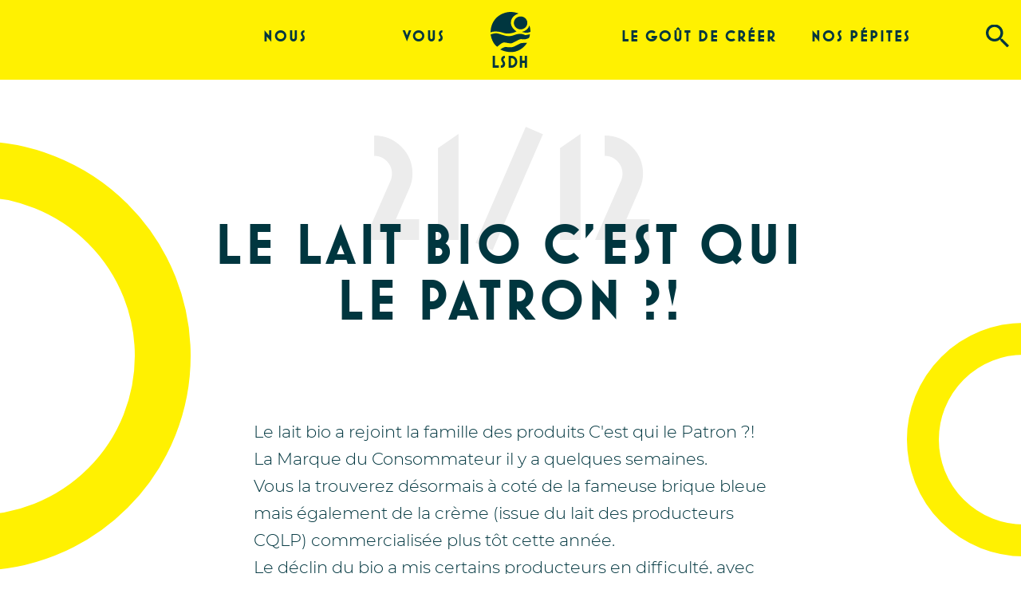

--- FILE ---
content_type: text/html; charset=UTF-8
request_url: https://www.lsdh.fr/le-lait-bio-cest-qui-le-patron/
body_size: 18125
content:
<!DOCTYPE html>
<html lang="fr-FR">
<head>
	<meta charset="UTF-8">
    <meta name="viewport" content="width=device-width, initial-scale=1, shrink-to-fit=no">
	
	<link rel="apple-touch-icon" sizes="57x57" href="https://www.lsdh.fr/wp-content/themes/lsdh/img/apple-icon-57x57.png">
    <link rel="apple-touch-icon" sizes="60x60" href="https://www.lsdh.fr/wp-content/themes/lsdh/img/apple-icon-60x60.png">
    <link rel="apple-touch-icon" sizes="72x72" href="https://www.lsdh.fr/wp-content/themes/lsdh/img/apple-icon-72x72.png">
    <link rel="apple-touch-icon" sizes="76x76" href="https://www.lsdh.fr/wp-content/themes/lsdh/img/apple-icon-76x76.png">
    <link rel="apple-touch-icon" sizes="114x114" href="https://www.lsdh.fr/wp-content/themes/lsdh/img/apple-icon-114x114.png">
    <link rel="apple-touch-icon" sizes="120x120" href="https://www.lsdh.fr/wp-content/themes/lsdh/img/apple-icon-120x120.png">
    <link rel="apple-touch-icon" sizes="144x144" href="https://www.lsdh.fr/wp-content/themes/lsdh/img/apple-icon-144x144.png">
    <link rel="apple-touch-icon" sizes="152x152" href="https://www.lsdh.fr/wp-content/themes/lsdh/img/apple-icon-152x152.png">
    <link rel="apple-touch-icon" sizes="180x180" href="https://www.lsdh.fr/wp-content/themes/lsdh/img/apple-icon-180x180.png">
    <link rel="icon" type="image/png" sizes="192x192"  href="https://www.lsdh.fr/wp-content/themes/lsdh/img/android-icon-192x192.png">
    <link rel="icon" type="image/png" sizes="32x32" href="https://www.lsdh.fr/wp-content/themes/lsdh/img/favicon-32x32.png">
    <link rel="icon" type="image/png" sizes="96x96" href="https://www.lsdh.fr/wp-content/themes/lsdh/img/favicon-96x96.png">
    <link rel="icon" type="image/png" sizes="16x16" href="https://www.lsdh.fr/wp-content/themes/lsdh/img/favicon-16x16.png">
    <meta name="msapplication-TileColor" content="#ffffff">
    <meta name="msapplication-TileImage" content="https://www.lsdh.fr/wp-content/themes/lsdh/img/ms-icon-144x144.png">
    <meta name="theme-color" content="#ffffff">
	
	        <script type="application/javascript">
            var theme_img = "https://www.lsdh.fr/wp-content/themes/lsdh/img";
        </script>
        <meta name='robots' content='index, follow, max-image-preview:large, max-snippet:-1, max-video-preview:-1' />
	<style>img:is([sizes="auto" i], [sizes^="auto," i]) { contain-intrinsic-size: 3000px 1500px }</style>
	
	<!-- This site is optimized with the Yoast SEO plugin v26.5 - https://yoast.com/wordpress/plugins/seo/ -->
	<title>le lait bio C&#039;est qui le patron ?! - LSDH</title>
	<link rel="canonical" href="https://www.lsdh.fr/le-lait-bio-cest-qui-le-patron/" />
	<meta property="og:locale" content="fr_FR" />
	<meta property="og:type" content="article" />
	<meta property="og:title" content="le lait bio C&#039;est qui le patron ?! - LSDH" />
	<meta property="og:description" content="Le lait bio a rejoint la famille des produits C&#039;est qui le Patron ?! La Marque du Consommateur il y a quelques semaines. Vous la trouverez désormais à coté de la fameuse brique bleue mais également de la crème (issue du lait des producteurs CQLP) commercialisée plus tôt cette année." />
	<meta property="og:url" content="https://www.lsdh.fr/le-lait-bio-cest-qui-le-patron/" />
	<meta property="og:site_name" content="LSDH" />
	<meta property="article:published_time" content="2022-12-21T13:14:14+00:00" />
	<meta property="article:modified_time" content="2023-07-19T13:38:18+00:00" />
	<meta property="og:image" content="https://www.lsdh.fr/wp-content/uploads/2022/12/6006288-CQLP-Lait-BIO-demi-ecreme-1L_1.29_3248340060392-e1671628620852.png" />
	<meta property="og:image:width" content="469" />
	<meta property="og:image:height" content="850" />
	<meta property="og:image:type" content="image/png" />
	<meta name="author" content="christophe" />
	<meta name="twitter:card" content="summary_large_image" />
	<meta name="twitter:label1" content="Écrit par" />
	<meta name="twitter:data1" content="christophe" />
	<meta name="twitter:label2" content="Durée de lecture estimée" />
	<meta name="twitter:data2" content="1 minute" />
	<script type="application/ld+json" class="yoast-schema-graph">{"@context":"https://schema.org","@graph":[{"@type":"WebPage","@id":"https://www.lsdh.fr/le-lait-bio-cest-qui-le-patron/","url":"https://www.lsdh.fr/le-lait-bio-cest-qui-le-patron/","name":"le lait bio C'est qui le patron ?! - LSDH","isPartOf":{"@id":"https://www.lsdh.fr/#website"},"primaryImageOfPage":{"@id":"https://www.lsdh.fr/le-lait-bio-cest-qui-le-patron/#primaryimage"},"image":{"@id":"https://www.lsdh.fr/le-lait-bio-cest-qui-le-patron/#primaryimage"},"thumbnailUrl":"https://www.lsdh.fr/wp-content/uploads/2022/12/6006288-CQLP-Lait-BIO-demi-ecreme-1L_1.29_3248340060392-e1671628620852.png","datePublished":"2022-12-21T13:14:14+00:00","dateModified":"2023-07-19T13:38:18+00:00","author":{"@id":"https://www.lsdh.fr/#/schema/person/74c4ade685afdf6747dbf1dc89875a4e"},"breadcrumb":{"@id":"https://www.lsdh.fr/le-lait-bio-cest-qui-le-patron/#breadcrumb"},"inLanguage":"fr-FR","potentialAction":[{"@type":"ReadAction","target":["https://www.lsdh.fr/le-lait-bio-cest-qui-le-patron/"]}]},{"@type":"ImageObject","inLanguage":"fr-FR","@id":"https://www.lsdh.fr/le-lait-bio-cest-qui-le-patron/#primaryimage","url":"https://www.lsdh.fr/wp-content/uploads/2022/12/6006288-CQLP-Lait-BIO-demi-ecreme-1L_1.29_3248340060392-e1671628620852.png","contentUrl":"https://www.lsdh.fr/wp-content/uploads/2022/12/6006288-CQLP-Lait-BIO-demi-ecreme-1L_1.29_3248340060392-e1671628620852.png","width":469,"height":850},{"@type":"BreadcrumbList","@id":"https://www.lsdh.fr/le-lait-bio-cest-qui-le-patron/#breadcrumb","itemListElement":[{"@type":"ListItem","position":1,"name":"Home","item":"https://www.lsdh.fr/"},{"@type":"ListItem","position":2,"name":"le lait bio C&rsquo;est qui le patron ?!"}]},{"@type":"WebSite","@id":"https://www.lsdh.fr/#website","url":"https://www.lsdh.fr/","name":"LSDH","description":"Passion Ambition Humanité","potentialAction":[{"@type":"SearchAction","target":{"@type":"EntryPoint","urlTemplate":"https://www.lsdh.fr/?s={search_term_string}"},"query-input":{"@type":"PropertyValueSpecification","valueRequired":true,"valueName":"search_term_string"}}],"inLanguage":"fr-FR"},{"@type":"Person","@id":"https://www.lsdh.fr/#/schema/person/74c4ade685afdf6747dbf1dc89875a4e","name":"christophe","image":{"@type":"ImageObject","inLanguage":"fr-FR","@id":"https://www.lsdh.fr/#/schema/person/image/","url":"https://secure.gravatar.com/avatar/ac017fb4b9c9e146bd0cbc8f490d625d0e23e6bbd6827f30b1c25f705c26ffaa?s=96&d=mm&r=g","contentUrl":"https://secure.gravatar.com/avatar/ac017fb4b9c9e146bd0cbc8f490d625d0e23e6bbd6827f30b1c25f705c26ffaa?s=96&d=mm&r=g","caption":"christophe"},"url":"https://www.lsdh.fr/author/christophe/"}]}</script>
	<!-- / Yoast SEO plugin. -->


<link rel='dns-prefetch' href='//www.lsdh.fr' />
<link rel='dns-prefetch' href='//kit.fontawesome.com' />
<link rel='dns-prefetch' href='//cdnjs.cloudflare.com' />
<link rel='dns-prefetch' href='//www.googletagmanager.com' />
<link rel='dns-prefetch' href='//fonts.googleapis.com' />
<link rel="alternate" type="application/rss+xml" title="LSDH &raquo; Flux" href="https://www.lsdh.fr/feed/" />
<link rel="alternate" type="application/rss+xml" title="LSDH &raquo; Flux des commentaires" href="https://www.lsdh.fr/comments/feed/" />
<link rel='stylesheet' id='wp-block-library-css' href='https://www.lsdh.fr/wp-includes/css/dist/block-library/style.min.css?ver=6.8.3' type='text/css' media='all' />
<style id='classic-theme-styles-inline-css' type='text/css'>
/*! This file is auto-generated */
.wp-block-button__link{color:#fff;background-color:#32373c;border-radius:9999px;box-shadow:none;text-decoration:none;padding:calc(.667em + 2px) calc(1.333em + 2px);font-size:1.125em}.wp-block-file__button{background:#32373c;color:#fff;text-decoration:none}
</style>
<link rel='stylesheet' id='gutenberg-pdfjs-style-css' href='https://www.lsdh.fr/wp-content/plugins/pdfjs-viewer-shortcode/inc/../blocks/build/style-index.css?ver=1765290214' type='text/css' media='all' />
<style id='global-styles-inline-css' type='text/css'>
:root{--wp--preset--aspect-ratio--square: 1;--wp--preset--aspect-ratio--4-3: 4/3;--wp--preset--aspect-ratio--3-4: 3/4;--wp--preset--aspect-ratio--3-2: 3/2;--wp--preset--aspect-ratio--2-3: 2/3;--wp--preset--aspect-ratio--16-9: 16/9;--wp--preset--aspect-ratio--9-16: 9/16;--wp--preset--color--black: #000000;--wp--preset--color--cyan-bluish-gray: #abb8c3;--wp--preset--color--white: #ffffff;--wp--preset--color--pale-pink: #f78da7;--wp--preset--color--vivid-red: #cf2e2e;--wp--preset--color--luminous-vivid-orange: #ff6900;--wp--preset--color--luminous-vivid-amber: #fcb900;--wp--preset--color--light-green-cyan: #7bdcb5;--wp--preset--color--vivid-green-cyan: #00d084;--wp--preset--color--pale-cyan-blue: #8ed1fc;--wp--preset--color--vivid-cyan-blue: #0693e3;--wp--preset--color--vivid-purple: #9b51e0;--wp--preset--gradient--vivid-cyan-blue-to-vivid-purple: linear-gradient(135deg,rgba(6,147,227,1) 0%,rgb(155,81,224) 100%);--wp--preset--gradient--light-green-cyan-to-vivid-green-cyan: linear-gradient(135deg,rgb(122,220,180) 0%,rgb(0,208,130) 100%);--wp--preset--gradient--luminous-vivid-amber-to-luminous-vivid-orange: linear-gradient(135deg,rgba(252,185,0,1) 0%,rgba(255,105,0,1) 100%);--wp--preset--gradient--luminous-vivid-orange-to-vivid-red: linear-gradient(135deg,rgba(255,105,0,1) 0%,rgb(207,46,46) 100%);--wp--preset--gradient--very-light-gray-to-cyan-bluish-gray: linear-gradient(135deg,rgb(238,238,238) 0%,rgb(169,184,195) 100%);--wp--preset--gradient--cool-to-warm-spectrum: linear-gradient(135deg,rgb(74,234,220) 0%,rgb(151,120,209) 20%,rgb(207,42,186) 40%,rgb(238,44,130) 60%,rgb(251,105,98) 80%,rgb(254,248,76) 100%);--wp--preset--gradient--blush-light-purple: linear-gradient(135deg,rgb(255,206,236) 0%,rgb(152,150,240) 100%);--wp--preset--gradient--blush-bordeaux: linear-gradient(135deg,rgb(254,205,165) 0%,rgb(254,45,45) 50%,rgb(107,0,62) 100%);--wp--preset--gradient--luminous-dusk: linear-gradient(135deg,rgb(255,203,112) 0%,rgb(199,81,192) 50%,rgb(65,88,208) 100%);--wp--preset--gradient--pale-ocean: linear-gradient(135deg,rgb(255,245,203) 0%,rgb(182,227,212) 50%,rgb(51,167,181) 100%);--wp--preset--gradient--electric-grass: linear-gradient(135deg,rgb(202,248,128) 0%,rgb(113,206,126) 100%);--wp--preset--gradient--midnight: linear-gradient(135deg,rgb(2,3,129) 0%,rgb(40,116,252) 100%);--wp--preset--font-size--small: 13px;--wp--preset--font-size--medium: 20px;--wp--preset--font-size--large: 36px;--wp--preset--font-size--x-large: 42px;--wp--preset--spacing--20: 0.44rem;--wp--preset--spacing--30: 0.67rem;--wp--preset--spacing--40: 1rem;--wp--preset--spacing--50: 1.5rem;--wp--preset--spacing--60: 2.25rem;--wp--preset--spacing--70: 3.38rem;--wp--preset--spacing--80: 5.06rem;--wp--preset--shadow--natural: 6px 6px 9px rgba(0, 0, 0, 0.2);--wp--preset--shadow--deep: 12px 12px 50px rgba(0, 0, 0, 0.4);--wp--preset--shadow--sharp: 6px 6px 0px rgba(0, 0, 0, 0.2);--wp--preset--shadow--outlined: 6px 6px 0px -3px rgba(255, 255, 255, 1), 6px 6px rgba(0, 0, 0, 1);--wp--preset--shadow--crisp: 6px 6px 0px rgba(0, 0, 0, 1);}:where(.is-layout-flex){gap: 0.5em;}:where(.is-layout-grid){gap: 0.5em;}body .is-layout-flex{display: flex;}.is-layout-flex{flex-wrap: wrap;align-items: center;}.is-layout-flex > :is(*, div){margin: 0;}body .is-layout-grid{display: grid;}.is-layout-grid > :is(*, div){margin: 0;}:where(.wp-block-columns.is-layout-flex){gap: 2em;}:where(.wp-block-columns.is-layout-grid){gap: 2em;}:where(.wp-block-post-template.is-layout-flex){gap: 1.25em;}:where(.wp-block-post-template.is-layout-grid){gap: 1.25em;}.has-black-color{color: var(--wp--preset--color--black) !important;}.has-cyan-bluish-gray-color{color: var(--wp--preset--color--cyan-bluish-gray) !important;}.has-white-color{color: var(--wp--preset--color--white) !important;}.has-pale-pink-color{color: var(--wp--preset--color--pale-pink) !important;}.has-vivid-red-color{color: var(--wp--preset--color--vivid-red) !important;}.has-luminous-vivid-orange-color{color: var(--wp--preset--color--luminous-vivid-orange) !important;}.has-luminous-vivid-amber-color{color: var(--wp--preset--color--luminous-vivid-amber) !important;}.has-light-green-cyan-color{color: var(--wp--preset--color--light-green-cyan) !important;}.has-vivid-green-cyan-color{color: var(--wp--preset--color--vivid-green-cyan) !important;}.has-pale-cyan-blue-color{color: var(--wp--preset--color--pale-cyan-blue) !important;}.has-vivid-cyan-blue-color{color: var(--wp--preset--color--vivid-cyan-blue) !important;}.has-vivid-purple-color{color: var(--wp--preset--color--vivid-purple) !important;}.has-black-background-color{background-color: var(--wp--preset--color--black) !important;}.has-cyan-bluish-gray-background-color{background-color: var(--wp--preset--color--cyan-bluish-gray) !important;}.has-white-background-color{background-color: var(--wp--preset--color--white) !important;}.has-pale-pink-background-color{background-color: var(--wp--preset--color--pale-pink) !important;}.has-vivid-red-background-color{background-color: var(--wp--preset--color--vivid-red) !important;}.has-luminous-vivid-orange-background-color{background-color: var(--wp--preset--color--luminous-vivid-orange) !important;}.has-luminous-vivid-amber-background-color{background-color: var(--wp--preset--color--luminous-vivid-amber) !important;}.has-light-green-cyan-background-color{background-color: var(--wp--preset--color--light-green-cyan) !important;}.has-vivid-green-cyan-background-color{background-color: var(--wp--preset--color--vivid-green-cyan) !important;}.has-pale-cyan-blue-background-color{background-color: var(--wp--preset--color--pale-cyan-blue) !important;}.has-vivid-cyan-blue-background-color{background-color: var(--wp--preset--color--vivid-cyan-blue) !important;}.has-vivid-purple-background-color{background-color: var(--wp--preset--color--vivid-purple) !important;}.has-black-border-color{border-color: var(--wp--preset--color--black) !important;}.has-cyan-bluish-gray-border-color{border-color: var(--wp--preset--color--cyan-bluish-gray) !important;}.has-white-border-color{border-color: var(--wp--preset--color--white) !important;}.has-pale-pink-border-color{border-color: var(--wp--preset--color--pale-pink) !important;}.has-vivid-red-border-color{border-color: var(--wp--preset--color--vivid-red) !important;}.has-luminous-vivid-orange-border-color{border-color: var(--wp--preset--color--luminous-vivid-orange) !important;}.has-luminous-vivid-amber-border-color{border-color: var(--wp--preset--color--luminous-vivid-amber) !important;}.has-light-green-cyan-border-color{border-color: var(--wp--preset--color--light-green-cyan) !important;}.has-vivid-green-cyan-border-color{border-color: var(--wp--preset--color--vivid-green-cyan) !important;}.has-pale-cyan-blue-border-color{border-color: var(--wp--preset--color--pale-cyan-blue) !important;}.has-vivid-cyan-blue-border-color{border-color: var(--wp--preset--color--vivid-cyan-blue) !important;}.has-vivid-purple-border-color{border-color: var(--wp--preset--color--vivid-purple) !important;}.has-vivid-cyan-blue-to-vivid-purple-gradient-background{background: var(--wp--preset--gradient--vivid-cyan-blue-to-vivid-purple) !important;}.has-light-green-cyan-to-vivid-green-cyan-gradient-background{background: var(--wp--preset--gradient--light-green-cyan-to-vivid-green-cyan) !important;}.has-luminous-vivid-amber-to-luminous-vivid-orange-gradient-background{background: var(--wp--preset--gradient--luminous-vivid-amber-to-luminous-vivid-orange) !important;}.has-luminous-vivid-orange-to-vivid-red-gradient-background{background: var(--wp--preset--gradient--luminous-vivid-orange-to-vivid-red) !important;}.has-very-light-gray-to-cyan-bluish-gray-gradient-background{background: var(--wp--preset--gradient--very-light-gray-to-cyan-bluish-gray) !important;}.has-cool-to-warm-spectrum-gradient-background{background: var(--wp--preset--gradient--cool-to-warm-spectrum) !important;}.has-blush-light-purple-gradient-background{background: var(--wp--preset--gradient--blush-light-purple) !important;}.has-blush-bordeaux-gradient-background{background: var(--wp--preset--gradient--blush-bordeaux) !important;}.has-luminous-dusk-gradient-background{background: var(--wp--preset--gradient--luminous-dusk) !important;}.has-pale-ocean-gradient-background{background: var(--wp--preset--gradient--pale-ocean) !important;}.has-electric-grass-gradient-background{background: var(--wp--preset--gradient--electric-grass) !important;}.has-midnight-gradient-background{background: var(--wp--preset--gradient--midnight) !important;}.has-small-font-size{font-size: var(--wp--preset--font-size--small) !important;}.has-medium-font-size{font-size: var(--wp--preset--font-size--medium) !important;}.has-large-font-size{font-size: var(--wp--preset--font-size--large) !important;}.has-x-large-font-size{font-size: var(--wp--preset--font-size--x-large) !important;}
:where(.wp-block-post-template.is-layout-flex){gap: 1.25em;}:where(.wp-block-post-template.is-layout-grid){gap: 1.25em;}
:where(.wp-block-columns.is-layout-flex){gap: 2em;}:where(.wp-block-columns.is-layout-grid){gap: 2em;}
:root :where(.wp-block-pullquote){font-size: 1.5em;line-height: 1.6;}
</style>
<link rel='stylesheet' id='font-material-design-css' href='https://fonts.googleapis.com/css?family=Material+Icons&#038;subset=latin&#038;ver=6.8.3' type='text/css' media='all' />
<link rel='stylesheet' id='style-css' href='https://www.lsdh.fr/wp-content/themes/lsdh/assets/css/main.min.css?ver=1.0.4' type='text/css' media='all' />
<link rel='stylesheet' id='moove_gdpr_frontend-css' href='https://www.lsdh.fr/wp-content/plugins/gdpr-cookie-compliance/dist/styles/gdpr-main-nf.css?ver=5.0.9' type='text/css' media='all' />
<style id='moove_gdpr_frontend-inline-css' type='text/css'>
				#moove_gdpr_cookie_modal .moove-gdpr-modal-content .moove-gdpr-tab-main h3.tab-title, 
				#moove_gdpr_cookie_modal .moove-gdpr-modal-content .moove-gdpr-tab-main span.tab-title,
				#moove_gdpr_cookie_modal .moove-gdpr-modal-content .moove-gdpr-modal-left-content #moove-gdpr-menu li a, 
				#moove_gdpr_cookie_modal .moove-gdpr-modal-content .moove-gdpr-modal-left-content #moove-gdpr-menu li button,
				#moove_gdpr_cookie_modal .moove-gdpr-modal-content .moove-gdpr-modal-left-content .moove-gdpr-branding-cnt a,
				#moove_gdpr_cookie_modal .moove-gdpr-modal-content .moove-gdpr-modal-footer-content .moove-gdpr-button-holder a.mgbutton, 
				#moove_gdpr_cookie_modal .moove-gdpr-modal-content .moove-gdpr-modal-footer-content .moove-gdpr-button-holder button.mgbutton,
				#moove_gdpr_cookie_modal .cookie-switch .cookie-slider:after, 
				#moove_gdpr_cookie_modal .cookie-switch .slider:after, 
				#moove_gdpr_cookie_modal .switch .cookie-slider:after, 
				#moove_gdpr_cookie_modal .switch .slider:after,
				#moove_gdpr_cookie_info_bar .moove-gdpr-info-bar-container .moove-gdpr-info-bar-content p, 
				#moove_gdpr_cookie_info_bar .moove-gdpr-info-bar-container .moove-gdpr-info-bar-content p a,
				#moove_gdpr_cookie_info_bar .moove-gdpr-info-bar-container .moove-gdpr-info-bar-content a.mgbutton, 
				#moove_gdpr_cookie_info_bar .moove-gdpr-info-bar-container .moove-gdpr-info-bar-content button.mgbutton,
				#moove_gdpr_cookie_modal .moove-gdpr-modal-content .moove-gdpr-tab-main .moove-gdpr-tab-main-content h1, 
				#moove_gdpr_cookie_modal .moove-gdpr-modal-content .moove-gdpr-tab-main .moove-gdpr-tab-main-content h2, 
				#moove_gdpr_cookie_modal .moove-gdpr-modal-content .moove-gdpr-tab-main .moove-gdpr-tab-main-content h3, 
				#moove_gdpr_cookie_modal .moove-gdpr-modal-content .moove-gdpr-tab-main .moove-gdpr-tab-main-content h4, 
				#moove_gdpr_cookie_modal .moove-gdpr-modal-content .moove-gdpr-tab-main .moove-gdpr-tab-main-content h5, 
				#moove_gdpr_cookie_modal .moove-gdpr-modal-content .moove-gdpr-tab-main .moove-gdpr-tab-main-content h6,
				#moove_gdpr_cookie_modal .moove-gdpr-modal-content.moove_gdpr_modal_theme_v2 .moove-gdpr-modal-title .tab-title,
				#moove_gdpr_cookie_modal .moove-gdpr-modal-content.moove_gdpr_modal_theme_v2 .moove-gdpr-tab-main h3.tab-title, 
				#moove_gdpr_cookie_modal .moove-gdpr-modal-content.moove_gdpr_modal_theme_v2 .moove-gdpr-tab-main span.tab-title,
				#moove_gdpr_cookie_modal .moove-gdpr-modal-content.moove_gdpr_modal_theme_v2 .moove-gdpr-branding-cnt a {
					font-weight: inherit				}
			#moove_gdpr_cookie_modal,#moove_gdpr_cookie_info_bar,.gdpr_cookie_settings_shortcode_content{font-family:inherit}#moove_gdpr_save_popup_settings_button{background-color:#373737;color:#fff}#moove_gdpr_save_popup_settings_button:hover{background-color:#000}#moove_gdpr_cookie_info_bar .moove-gdpr-info-bar-container .moove-gdpr-info-bar-content a.mgbutton,#moove_gdpr_cookie_info_bar .moove-gdpr-info-bar-container .moove-gdpr-info-bar-content button.mgbutton{background-color:#00363f}#moove_gdpr_cookie_modal .moove-gdpr-modal-content .moove-gdpr-modal-footer-content .moove-gdpr-button-holder a.mgbutton,#moove_gdpr_cookie_modal .moove-gdpr-modal-content .moove-gdpr-modal-footer-content .moove-gdpr-button-holder button.mgbutton,.gdpr_cookie_settings_shortcode_content .gdpr-shr-button.button-green{background-color:#00363f;border-color:#00363f}#moove_gdpr_cookie_modal .moove-gdpr-modal-content .moove-gdpr-modal-footer-content .moove-gdpr-button-holder a.mgbutton:hover,#moove_gdpr_cookie_modal .moove-gdpr-modal-content .moove-gdpr-modal-footer-content .moove-gdpr-button-holder button.mgbutton:hover,.gdpr_cookie_settings_shortcode_content .gdpr-shr-button.button-green:hover{background-color:#fff;color:#00363f}#moove_gdpr_cookie_modal .moove-gdpr-modal-content .moove-gdpr-modal-close i,#moove_gdpr_cookie_modal .moove-gdpr-modal-content .moove-gdpr-modal-close span.gdpr-icon{background-color:#00363f;border:1px solid #00363f}#moove_gdpr_cookie_info_bar span.moove-gdpr-infobar-allow-all.focus-g,#moove_gdpr_cookie_info_bar span.moove-gdpr-infobar-allow-all:focus,#moove_gdpr_cookie_info_bar button.moove-gdpr-infobar-allow-all.focus-g,#moove_gdpr_cookie_info_bar button.moove-gdpr-infobar-allow-all:focus,#moove_gdpr_cookie_info_bar span.moove-gdpr-infobar-reject-btn.focus-g,#moove_gdpr_cookie_info_bar span.moove-gdpr-infobar-reject-btn:focus,#moove_gdpr_cookie_info_bar button.moove-gdpr-infobar-reject-btn.focus-g,#moove_gdpr_cookie_info_bar button.moove-gdpr-infobar-reject-btn:focus,#moove_gdpr_cookie_info_bar span.change-settings-button.focus-g,#moove_gdpr_cookie_info_bar span.change-settings-button:focus,#moove_gdpr_cookie_info_bar button.change-settings-button.focus-g,#moove_gdpr_cookie_info_bar button.change-settings-button:focus{-webkit-box-shadow:0 0 1px 3px #00363f;-moz-box-shadow:0 0 1px 3px #00363f;box-shadow:0 0 1px 3px #00363f}#moove_gdpr_cookie_modal .moove-gdpr-modal-content .moove-gdpr-modal-close i:hover,#moove_gdpr_cookie_modal .moove-gdpr-modal-content .moove-gdpr-modal-close span.gdpr-icon:hover,#moove_gdpr_cookie_info_bar span[data-href]>u.change-settings-button{color:#00363f}#moove_gdpr_cookie_modal .moove-gdpr-modal-content .moove-gdpr-modal-left-content #moove-gdpr-menu li.menu-item-selected a span.gdpr-icon,#moove_gdpr_cookie_modal .moove-gdpr-modal-content .moove-gdpr-modal-left-content #moove-gdpr-menu li.menu-item-selected button span.gdpr-icon{color:inherit}#moove_gdpr_cookie_modal .moove-gdpr-modal-content .moove-gdpr-modal-left-content #moove-gdpr-menu li a span.gdpr-icon,#moove_gdpr_cookie_modal .moove-gdpr-modal-content .moove-gdpr-modal-left-content #moove-gdpr-menu li button span.gdpr-icon{color:inherit}#moove_gdpr_cookie_modal .gdpr-acc-link{line-height:0;font-size:0;color:transparent;position:absolute}#moove_gdpr_cookie_modal .moove-gdpr-modal-content .moove-gdpr-modal-close:hover i,#moove_gdpr_cookie_modal .moove-gdpr-modal-content .moove-gdpr-modal-left-content #moove-gdpr-menu li a,#moove_gdpr_cookie_modal .moove-gdpr-modal-content .moove-gdpr-modal-left-content #moove-gdpr-menu li button,#moove_gdpr_cookie_modal .moove-gdpr-modal-content .moove-gdpr-modal-left-content #moove-gdpr-menu li button i,#moove_gdpr_cookie_modal .moove-gdpr-modal-content .moove-gdpr-modal-left-content #moove-gdpr-menu li a i,#moove_gdpr_cookie_modal .moove-gdpr-modal-content .moove-gdpr-tab-main .moove-gdpr-tab-main-content a:hover,#moove_gdpr_cookie_info_bar.moove-gdpr-dark-scheme .moove-gdpr-info-bar-container .moove-gdpr-info-bar-content a.mgbutton:hover,#moove_gdpr_cookie_info_bar.moove-gdpr-dark-scheme .moove-gdpr-info-bar-container .moove-gdpr-info-bar-content button.mgbutton:hover,#moove_gdpr_cookie_info_bar.moove-gdpr-dark-scheme .moove-gdpr-info-bar-container .moove-gdpr-info-bar-content a:hover,#moove_gdpr_cookie_info_bar.moove-gdpr-dark-scheme .moove-gdpr-info-bar-container .moove-gdpr-info-bar-content button:hover,#moove_gdpr_cookie_info_bar.moove-gdpr-dark-scheme .moove-gdpr-info-bar-container .moove-gdpr-info-bar-content span.change-settings-button:hover,#moove_gdpr_cookie_info_bar.moove-gdpr-dark-scheme .moove-gdpr-info-bar-container .moove-gdpr-info-bar-content button.change-settings-button:hover,#moove_gdpr_cookie_info_bar.moove-gdpr-dark-scheme .moove-gdpr-info-bar-container .moove-gdpr-info-bar-content u.change-settings-button:hover,#moove_gdpr_cookie_info_bar span[data-href]>u.change-settings-button,#moove_gdpr_cookie_info_bar.moove-gdpr-dark-scheme .moove-gdpr-info-bar-container .moove-gdpr-info-bar-content a.mgbutton.focus-g,#moove_gdpr_cookie_info_bar.moove-gdpr-dark-scheme .moove-gdpr-info-bar-container .moove-gdpr-info-bar-content button.mgbutton.focus-g,#moove_gdpr_cookie_info_bar.moove-gdpr-dark-scheme .moove-gdpr-info-bar-container .moove-gdpr-info-bar-content a.focus-g,#moove_gdpr_cookie_info_bar.moove-gdpr-dark-scheme .moove-gdpr-info-bar-container .moove-gdpr-info-bar-content button.focus-g,#moove_gdpr_cookie_info_bar.moove-gdpr-dark-scheme .moove-gdpr-info-bar-container .moove-gdpr-info-bar-content a.mgbutton:focus,#moove_gdpr_cookie_info_bar.moove-gdpr-dark-scheme .moove-gdpr-info-bar-container .moove-gdpr-info-bar-content button.mgbutton:focus,#moove_gdpr_cookie_info_bar.moove-gdpr-dark-scheme .moove-gdpr-info-bar-container .moove-gdpr-info-bar-content a:focus,#moove_gdpr_cookie_info_bar.moove-gdpr-dark-scheme .moove-gdpr-info-bar-container .moove-gdpr-info-bar-content button:focus,#moove_gdpr_cookie_info_bar.moove-gdpr-dark-scheme .moove-gdpr-info-bar-container .moove-gdpr-info-bar-content span.change-settings-button.focus-g,span.change-settings-button:focus,button.change-settings-button.focus-g,button.change-settings-button:focus,#moove_gdpr_cookie_info_bar.moove-gdpr-dark-scheme .moove-gdpr-info-bar-container .moove-gdpr-info-bar-content u.change-settings-button.focus-g,#moove_gdpr_cookie_info_bar.moove-gdpr-dark-scheme .moove-gdpr-info-bar-container .moove-gdpr-info-bar-content u.change-settings-button:focus{color:#00363f}#moove_gdpr_cookie_modal .moove-gdpr-branding.focus-g span,#moove_gdpr_cookie_modal .moove-gdpr-modal-content .moove-gdpr-tab-main a.focus-g,#moove_gdpr_cookie_modal .moove-gdpr-modal-content .moove-gdpr-tab-main .gdpr-cd-details-toggle.focus-g{color:#00363f}#moove_gdpr_cookie_modal.gdpr_lightbox-hide{display:none}#moove_gdpr_cookie_info_bar.gdpr-full-screen-infobar .moove-gdpr-info-bar-container .moove-gdpr-info-bar-content .moove-gdpr-cookie-notice p a{color:#00363f!important}
</style>
<link rel='stylesheet' id='gdpr_cc_addon_frontend-css' href='https://www.lsdh.fr/wp-content/plugins/gdpr-cookie-compliance-addon/assets/css/gdpr_cc_addon.css?ver=3.2.4' type='text/css' media='all' />
<script type="text/javascript" src="https://www.lsdh.fr/wp-includes/js/tinymce/tinymce.min.js?ver=49110-20250317" id="wp-tinymce-root-js"></script>
<script type="text/javascript" src="https://www.lsdh.fr/wp-includes/js/tinymce/plugins/compat3x/plugin.min.js?ver=49110-20250317" id="wp-tinymce-js"></script>
<script type="text/javascript" src="https://www.lsdh.fr/wp-includes/js/jquery/jquery.min.js?ver=3.7.1" id="jquery-core-js"></script>
<script type="text/javascript" src="https://www.lsdh.fr/wp-includes/js/jquery/jquery-migrate.min.js?ver=3.4.1" id="jquery-migrate-js"></script>
<script type="text/javascript" src="https://cdnjs.cloudflare.com/ajax/libs/popper.js/1.12.9/umd/popper.min.js?ver=6.8.3" id="popper-js"></script>
<script type="text/javascript" src="https://cdnjs.cloudflare.com/ajax/libs/twitter-bootstrap/4.0.0/js/bootstrap.min.js?ver=6.8.3" id="bootstrap-js"></script>
<script type="text/javascript" src="https://cdnjs.cloudflare.com/ajax/libs/fancybox/3.5.7/jquery.fancybox.min.js?ver=6.8.3" id="fancybox-js"></script>
<script type="text/javascript" src="https://cdnjs.cloudflare.com/ajax/libs/modernizr/2.8.3/modernizr.min.js?ver=6.8.3" id="modernizr-custom-js"></script>

<!-- Extrait de code de la balise Google (gtag.js) ajouté par Site Kit -->
<!-- Extrait Google Analytics ajouté par Site Kit -->
<script type="text/javascript" src="https://www.googletagmanager.com/gtag/js?id=GT-5RFHFPG" id="google_gtagjs-js" async></script>
<script type="text/javascript" id="google_gtagjs-js-after">
/* <![CDATA[ */
window.dataLayer = window.dataLayer || [];function gtag(){dataLayer.push(arguments);}
gtag("set","linker",{"domains":["www.lsdh.fr"]});
gtag("js", new Date());
gtag("set", "developer_id.dZTNiMT", true);
gtag("config", "GT-5RFHFPG", {"googlesitekit_post_type":"post"});
/* ]]> */
</script>
<link rel="EditURI" type="application/rsd+xml" title="RSD" href="https://www.lsdh.fr/xmlrpc.php?rsd" />
<link rel='shortlink' href='https://www.lsdh.fr/?p=2726' />
<meta name="generator" content="Site Kit by Google 1.170.0" /><link rel="me" href="https://masto.ai/@groupelsdh" />

<!-- Balises Meta Google AdSense ajoutées par Site Kit -->
<meta name="google-adsense-platform-account" content="ca-host-pub-2644536267352236">
<meta name="google-adsense-platform-domain" content="sitekit.withgoogle.com">
<!-- Fin des balises Meta End Google AdSense ajoutées par Site Kit -->

<!-- Extrait Google Tag Manager ajouté par Site Kit -->
<script type="text/javascript">
/* <![CDATA[ */

			( function( w, d, s, l, i ) {
				w[l] = w[l] || [];
				w[l].push( {'gtm.start': new Date().getTime(), event: 'gtm.js'} );
				var f = d.getElementsByTagName( s )[0],
					j = d.createElement( s ), dl = l != 'dataLayer' ? '&l=' + l : '';
				j.async = true;
				j.src = 'https://www.googletagmanager.com/gtm.js?id=' + i + dl;
				f.parentNode.insertBefore( j, f );
			} )( window, document, 'script', 'dataLayer', 'GTM-KXB6QXW' );
			
/* ]]> */
</script>

<!-- End Google Tag Manager snippet added by Site Kit -->
	
	
</head>

<body class="wp-singular post-template-default single single-post postid-2726 single-format-standard wp-theme-lsdh">	
	<!--[if lte IE 9]>
        <div class="alert js-ie-deprecation" role="alert">
            Vous utilisez un navigateur web obsolète. Veuillez <a href="http://browsehappy.com/" target="_blank">le mettre à jour</a> pour améliorer votre expérience.            <button type="button" class="close" data-dismiss="alert" aria-label="Close"><span aria-hidden="true">×</span></button>
        </div>
    <![endif]-->
    <div id="cursor_manager" class="js-cursor"></div>
  
	<div id="page" class="site">
		<div class="site-inner">
            <div class="content-menu-wrapper">
                <a href="#" id="close_menu" class="close"></a>
                                <div class="bloc_menu_principal clearfix top header-blue yellow-force" style="background:#fff101;">
                    <div class="bloc_logo">
<!--                        <a href="--><!--" title="--><!--" rel="home">-->
<!--                            <img class="logo blue" alt="--><!--" src="--><!--/img/logo-blue.svg" />-->
<!--                            <img class="logo white" alt="--><!--" src="--><!--/img/logo-white.svg" />-->
<!--                        </a>-->

                        <a href="https://www.lsdh.fr/" title="LSDH" rel="home" class="logo blue">
                            <?xml version="1.0" encoding="UTF-8"?>
                            <svg width="50px" height="73px" viewBox="0 0 50 73" version="1.1" xmlns="http://www.w3.org/2000/svg" xmlns:xlink="http://www.w3.org/1999/xlink">
                                <!-- Generator: Sketch 52.6 (67491) - http://www.bohemiancoding.com/sketch -->
                                <title>Logo</title>
                                <desc>Created with Sketch.</desc>
                                <g id="Symbols" stroke="none" stroke-width="1" fill="none" fill-rule="evenodd">
                                    <g id="MENU-Bleu" transform="translate(-685.000000, -15.000000)" fill="#00363F">
                                        <g id="MENU" transform="translate(-82.000000, 0.000000)">
                                            <g id="Logo" transform="translate(722.000000, 15.000000)">
                                                <text id="LSDH" font-family="mostraone" font-size="21" font-weight="bold" line-spacing="141" letter-spacing="1.38843" style="font-family:mostraone!important;font-weight:bold;!important">
                                                    <tspan x="45.97114" y="70">LSDH</tspan>
                                                </text>
                                                <g id="Group" transform="translate(45.000000, 0.000000)">
                                                    <path d="M46.1267606,13.7323447 C46.1267606,18.2046368 42.3449342,21.8309859 37.6760563,21.8309859 C33.0083868,21.8309859 29.2253521,18.2046368 29.2253521,13.7323447 C29.2253521,9.26005265 33.0083868,5.63380282 37.6760563,5.63380282 C42.3449342,5.63380282 46.1267606,9.26005265 46.1267606,13.7323447" id="Fill-4"></path>
                                                    <path d="M35.2112676,1.98748284 C35.2112676,1.98748284 30.6791683,0.0562178424 25.4497616,0.00127659647 C14.4090942,-0.115924711 0.000135029845,7.83120621 0.000135029845,26.1769705 C0.000135029845,26.1769705 -0.116514908,24.5427692 6.50730723,24.5427692 C13.1312291,24.5427692 16.9661207,27.1126761 20.6843624,27.1126761 C28.5873458,27.1126761 32.5387876,24.3081661 32.5387876,24.3081661 C32.5387876,24.3081661 25.4497616,20.3346507 25.4497616,13.4404267 C25.4497616,4.44149174 35.2112676,1.98748284 35.2112676,1.98748284" id="Fill-6"></path>
                                                    <path d="M48.4738991,16.9014085 C48.4738991,16.9014085 48.1067971,19.6761353 45.305304,22.0513448 C42.6053025,24.3409363 39.084507,25.0263704 39.084507,25.0263704 C39.084507,25.0263704 42.7230047,26.056338 45.1875011,26.056338 C47.6533064,26.056338 50,24.914046 50,24.914046 C50,24.914046 50.0012082,19.1899199 48.4738991,16.9014085" id="Fill-8"></path>
                                                    <path d="M0,28.2855388 C0,28.2855388 3.95328535,26.7605634 7.20885583,26.7605634 C10.4646258,26.7605634 17.9043908,30.4008079 23.0206008,30.4008079 C28.1357136,30.4008079 31.2746824,27.4660559 36.9719058,27.4660559 C41.5581716,27.4660559 42.1278142,29.0750137 43.98596,28.964749 C45.8614615,28.8531753 49.2957746,27.9347059 49.2957746,27.9347059 C49.2957746,27.9347059 49.1803699,31.9244742 47.7840425,32.7465754 C46.3901089,33.5685758 44.1720838,34.3127364 42.6602519,34.3127364 C41.1485197,34.3127364 38.7976346,33.9808348 37.4374148,34.1549422 C35.0579029,34.4632804 27.9023107,39.4366701 25.3454526,39.4366701 C22.7872977,39.4366701 19.6496256,38.2638367 16.7426632,38.2638367 C13.8357008,38.2638367 8.48728492,43.6619718 8.48728492,43.6619718 C8.48728492,43.6619718 2.32485177,40.6107119 0,28.2855388" id="Fill-10"></path>
                                                    <path d="M12.3239437,47.1133357 C12.3239437,47.1133357 17.8623472,50.3521127 25.5041991,50.3521127 C39.1291241,50.3521127 45.7746479,38.7323944 45.7746479,38.7323944 C45.7746479,38.7323944 39.2412173,38.7323944 37.6893274,39.290195 C36.1388386,39.849308 29.4921138,43.8720347 26.7234125,44.2074217 C23.9536102,44.5414963 20.1874798,44.0955587 19.0803596,43.8720347 C17.9732394,43.6484096 12.8782044,46.1069725 12.3239437,47.1133357" id="Fill-12"></path>
                                                </g>
                                            </g>
                                        </g>
                                    </g>
                                </g>
                            </svg>
                        </a>

                        <a href="https://www.lsdh.fr/" title="LSDH" rel="home" class="logo white">
                            <?xml version="1.0" encoding="UTF-8"?>
                            <svg width="50px" height="73px" viewBox="0 0 50 73" version="1.1" xmlns="http://www.w3.org/2000/svg" xmlns:xlink="http://www.w3.org/1999/xlink">
                                <!-- Generator: Sketch 52.6 (67491) - http://www.bohemiancoding.com/sketch -->
                                <title>Logo</title>
                                <desc>Created with Sketch.</desc>
                                <g id="Symbols" stroke="none" stroke-width="1" fill="none" fill-rule="evenodd">
                                    <g id="MENU" transform="translate(-685.000000, -15.000000)" fill="#FFFFFF">
                                        <g transform="translate(-82.000000, 0.000000)" id="Logo">
                                            <g transform="translate(722.000000, 15.000000)">
                                                <text id="LSDH" font-family="mostraone" font-size="21" font-weight="bold" line-spacing="141" letter-spacing="1.38843">
                                                    <tspan x="45.97114" y="70">LSDH</tspan>
                                                </text>
                                                <g id="Group" transform="translate(45.000000, 0.000000)">
                                                    <path d="M46.1267606,13.7323447 C46.1267606,18.2046368 42.3449342,21.8309859 37.6760563,21.8309859 C33.0083868,21.8309859 29.2253521,18.2046368 29.2253521,13.7323447 C29.2253521,9.26005265 33.0083868,5.63380282 37.6760563,5.63380282 C42.3449342,5.63380282 46.1267606,9.26005265 46.1267606,13.7323447" id="Fill-4"></path>
                                                    <path d="M35.2112676,1.98748284 C35.2112676,1.98748284 30.6791683,0.0562178424 25.4497616,0.00127659647 C14.4090942,-0.115924711 0.000135029845,7.83120621 0.000135029845,26.1769705 C0.000135029845,26.1769705 -0.116514908,24.5427692 6.50730723,24.5427692 C13.1312291,24.5427692 16.9661207,27.1126761 20.6843624,27.1126761 C28.5873458,27.1126761 32.5387876,24.3081661 32.5387876,24.3081661 C32.5387876,24.3081661 25.4497616,20.3346507 25.4497616,13.4404267 C25.4497616,4.44149174 35.2112676,1.98748284 35.2112676,1.98748284" id="Fill-6"></path>
                                                    <path d="M48.4738991,16.9014085 C48.4738991,16.9014085 48.1067971,19.6761353 45.305304,22.0513448 C42.6053025,24.3409363 39.084507,25.0263704 39.084507,25.0263704 C39.084507,25.0263704 42.7230047,26.056338 45.1875011,26.056338 C47.6533064,26.056338 50,24.914046 50,24.914046 C50,24.914046 50.0012082,19.1899199 48.4738991,16.9014085" id="Fill-8"></path>
                                                    <path d="M0,28.2855388 C0,28.2855388 3.95328535,26.7605634 7.20885583,26.7605634 C10.4646258,26.7605634 17.9043908,30.4008079 23.0206008,30.4008079 C28.1357136,30.4008079 31.2746824,27.4660559 36.9719058,27.4660559 C41.5581716,27.4660559 42.1278142,29.0750137 43.98596,28.964749 C45.8614615,28.8531753 49.2957746,27.9347059 49.2957746,27.9347059 C49.2957746,27.9347059 49.1803699,31.9244742 47.7840425,32.7465754 C46.3901089,33.5685758 44.1720838,34.3127364 42.6602519,34.3127364 C41.1485197,34.3127364 38.7976346,33.9808348 37.4374148,34.1549422 C35.0579029,34.4632804 27.9023107,39.4366701 25.3454526,39.4366701 C22.7872977,39.4366701 19.6496256,38.2638367 16.7426632,38.2638367 C13.8357008,38.2638367 8.48728492,43.6619718 8.48728492,43.6619718 C8.48728492,43.6619718 2.32485177,40.6107119 0,28.2855388" id="Fill-10"></path>
                                                    <path d="M12.3239437,47.1133357 C12.3239437,47.1133357 17.8623472,50.3521127 25.5041991,50.3521127 C39.1291241,50.3521127 45.7746479,38.7323944 45.7746479,38.7323944 C45.7746479,38.7323944 39.2412173,38.7323944 37.6893274,39.290195 C36.1388386,39.849308 29.4921138,43.8720347 26.7234125,44.2074217 C23.9536102,44.5414963 20.1874798,44.0955587 19.0803596,43.8720347 C17.9732394,43.6484096 12.8782044,46.1069725 12.3239437,47.1133357" id="Fill-12"></path>
                                                </g>
                                            </g>
                                        </g>
                                    </g>
                                </g>
                            </svg>
                        </a>


                    </div>
                    <div class="bloc_search">
                        <a href="#" id="bt_search"></a>
                    </div>
                    <div class="bloc_menu">
                                                <div class="container_navigation">
                            <div class="main-navigation">
                                <nav class="navbar navbar-expand-lg navbar-light bg-light">
<!--                                    <button class="navbar-toggler" type="button" data-toggle="collapse" data-target="#menu-topnavbar" aria-controls="menu-topnavbar" aria-expanded="true" aria-label="--><!--">-->
<!--                                        <span class="navbar-toggler-icon">Menu</span>-->
<!--                                    </button>-->
                                    <button class="navbar-toggler" type="button" data-toggle="collapse" data-target="#menu-topnavbar" aria-controls="menu-topnavbar" aria-expanded="true" aria-label="Toggle navigation">
                                        <div class="burger">
                                            <span></span>
                                            <span></span>
                                            <span></span>
                                            <span></span>
                                        </div>
                                    </button>
                                    <div id="menu-topnavbar" class="collapse navbar-collapse">
                                        <ul id="bb4-primary-menu" class="navbar-nav mr-auto"><li id="menu-item-574" class="menu-item menu-item-type-post_type menu-item-object-page menu-item-has-children menu-item-574"><a href="https://www.lsdh.fr/nous/">Nous</a>
<ul class="sub-menu">
	<li id="menu-item-575" class="menu-item menu-item-type-custom menu-item-object-custom menu-item-has-children menu-item-575"><a href="#">Notre ADN</a>
	<ul class="sub-menu">
		<li id="menu-item-576" class="menu-item menu-item-type-post_type menu-item-object-page menu-item-576"><a href="https://www.lsdh.fr/nous/nos-sites/">Nos sites</a></li>
		<li id="menu-item-578" class="menu-item menu-item-type-post_type menu-item-object-page menu-item-578"><a href="https://www.lsdh.fr/nous/se-souvenir-du-passe/">Se souvenir du passé</a></li>
		<li id="menu-item-1036" class="menu-item menu-item-type-post_type menu-item-object-page menu-item-1036"><a href="https://www.lsdh.fr/nous/donner-du-sens/">Donner du sens</a></li>
		<li id="menu-item-719" class="menu-item menu-item-type-post_type menu-item-object-page menu-item-719"><a href="https://www.lsdh.fr/nous/chiffrer-la-reussite/">Chiffrer la réussite</a></li>
		<li id="menu-item-3778" class="menu-item menu-item-type-post_type menu-item-object-page menu-item-3778"><a href="https://www.lsdh.fr/nous/charte-ethique/">Charte éthique</a></li>
	</ul>
</li>
	<li id="menu-item-608" class="menu-item menu-item-type-custom menu-item-object-custom menu-item-has-children menu-item-608"><a href="#">Nos engagements</a>
	<ul class="sub-menu">
		<li id="menu-item-609" class="menu-item menu-item-type-post_type menu-item-object-page menu-item-609"><a href="https://www.lsdh.fr/nous/agir-avec-le-coeur/">Agir avec le cœur</a></li>
		<li id="menu-item-610" class="menu-item menu-item-type-post_type menu-item-object-page menu-item-610"><a href="https://www.lsdh.fr/nous/travailler-main-dans-la-main/">Travailler main dans la main</a></li>
		<li id="menu-item-611" class="menu-item menu-item-type-post_type menu-item-object-page menu-item-611"><a href="https://www.lsdh.fr/nous/transparence/">Transparence</a></li>
		<li id="menu-item-612" class="menu-item menu-item-type-post_type menu-item-object-page menu-item-612"><a href="https://www.lsdh.fr/nous/bien-etre-animal/">Bien-être animal</a></li>
	</ul>
</li>
	<li id="menu-item-614" class="menu-item menu-item-type-custom menu-item-object-custom menu-item-has-children menu-item-614"><a href="#">Nos combats</a>
	<ul class="sub-menu">
		<li id="menu-item-615" class="menu-item menu-item-type-post_type menu-item-object-page menu-item-615"><a href="https://www.lsdh.fr/nous/le-pet-opaque/">Le p.e.t opaque</a></li>
		<li id="menu-item-616" class="menu-item menu-item-type-post_type menu-item-object-page menu-item-616"><a href="https://www.lsdh.fr/nous/le-sucre/">Le sucre</a></li>
	</ul>
</li>
</ul>
</li>
<li id="menu-item-573" class="menu-item menu-item-type-post_type menu-item-object-page menu-item-has-children menu-item-573"><a href="https://www.lsdh.fr/vous/">Vous</a>
<ul class="sub-menu">
	<li id="menu-item-617" class="menu-item menu-item-type-custom menu-item-object-custom menu-item-has-children menu-item-617"><a href="#">Savoir-faire</a>
	<ul class="sub-menu">
		<li id="menu-item-618" class="menu-item menu-item-type-post_type menu-item-object-page menu-item-618"><a href="https://www.lsdh.fr/vous/susciter-des-vocations/">Susciter des vocations</a></li>
		<li id="menu-item-1444" class="menu-item menu-item-type-custom menu-item-object-custom menu-item-1444"><a target="_blank" href="https://lsdh.nous-recrutons.fr">Offres d&#8217;emploi</a></li>
		<li id="menu-item-620" class="menu-item menu-item-type-post_type menu-item-object-page menu-item-620"><a href="https://www.lsdh.fr/vous/valoriser-les-savoir-faire/">Valoriser nos savoir-faire</a></li>
	</ul>
</li>
</ul>
</li>
<li id="menu-item-621" class="menu-item menu-item-type-post_type menu-item-object-page menu-item-has-children menu-item-621"><a href="https://www.lsdh.fr/le-gout-de-creer/">Le goût de créer</a>
<ul class="sub-menu">
	<li id="menu-item-622" class="menu-item menu-item-type-post_type menu-item-object-page menu-item-622"><a href="https://www.lsdh.fr/le-gout-de-creer/ecouter/">Écouter</a></li>
	<li id="menu-item-623" class="menu-item menu-item-type-post_type menu-item-object-page menu-item-623"><a href="https://www.lsdh.fr/le-gout-de-creer/choisir/">Choisir</a></li>
	<li id="menu-item-624" class="menu-item menu-item-type-post_type menu-item-object-page menu-item-624"><a href="https://www.lsdh.fr/le-gout-de-creer/creer/">Créer</a></li>
	<li id="menu-item-625" class="menu-item menu-item-type-post_type menu-item-object-page menu-item-625"><a href="https://www.lsdh.fr/le-gout-de-creer/conditionner/">Conditionner</a></li>
	<li id="menu-item-860" class="menu-item menu-item-type-post_type menu-item-object-page menu-item-860"><a href="https://www.lsdh.fr/le-gout-de-creer/acheminer/">Acheminer</a></li>
	<li id="menu-item-888" class="menu-item menu-item-type-post_type menu-item-object-page menu-item-888"><a href="https://www.lsdh.fr/le-gout-de-creer/perenniser/">Pérenniser</a></li>
</ul>
</li>
<li id="menu-item-628" class="menu-item menu-item-type-post_type menu-item-object-page menu-item-has-children menu-item-628"><a href="https://www.lsdh.fr/nos-pepites/">Nos pépites</a>
<ul class="sub-menu">
	<li id="menu-item-629" class="menu-item menu-item-type-custom menu-item-object-custom menu-item-has-children menu-item-629"><a href="#">Filières</a>
	<ul class="sub-menu">
		<li id="menu-item-4177" class="menu-item menu-item-type-post_type menu-item-object-page menu-item-4177"><a href="https://www.lsdh.fr/nos-pepites/une-orangeraie-bio/">Une orangeraie bio </a></li>
	</ul>
</li>
	<li id="menu-item-631" class="menu-item menu-item-type-custom menu-item-object-custom menu-item-has-children menu-item-631"><a href="#">Lait équitable</a>
	<ul class="sub-menu">
		<li id="menu-item-3349" class="menu-item menu-item-type-post_type menu-item-object-page menu-item-3349"><a href="https://www.lsdh.fr/nos-pepites/demarche-agri-ethique/">Agri-Ethique</a></li>
		<li id="menu-item-3716" class="menu-item menu-item-type-post_type menu-item-object-page menu-item-3716"><a href="https://www.lsdh.fr/nos-pepites/bio-equitable/">Bio équitable</a></li>
		<li id="menu-item-939" class="menu-item menu-item-type-post_type menu-item-object-page menu-item-939"><a href="https://www.lsdh.fr/nos-pepites/bleu-blanc-coeur/">Bleu blanc cœur</a></li>
		<li id="menu-item-633" class="menu-item menu-item-type-post_type menu-item-object-page menu-item-633"><a href="https://www.lsdh.fr/nos-pepites/cest-qui-le-patron/">C’est qui le patron ?!</a></li>
		<li id="menu-item-964" class="menu-item menu-item-type-post_type menu-item-object-page menu-item-964"><a href="https://www.lsdh.fr/nos-pepites/faire-france/">Faire France</a></li>
	</ul>
</li>
	<li id="menu-item-647" class="menu-item menu-item-type-custom menu-item-object-custom menu-item-has-children menu-item-647"><a href="#">Invente ton avenir</a>
	<ul class="sub-menu">
		<li id="menu-item-992" class="menu-item menu-item-type-post_type menu-item-object-page menu-item-992"><a href="https://www.lsdh.fr/nos-pepites/invente-ton-avenir/">Invente ton avenir</a></li>
	</ul>
</li>
	<li id="menu-item-2922" class="menu-item menu-item-type-custom menu-item-object-custom menu-item-has-children menu-item-2922"><a href="#">Nos derniers investissements</a>
	<ul class="sub-menu">
		<li id="menu-item-2499" class="menu-item menu-item-type-post_type menu-item-object-page menu-item-2499"><a href="https://www.lsdh.fr/latelier-inove/">L’Atelier Inové</a></li>
		<li id="menu-item-2921" class="menu-item menu-item-type-post_type menu-item-object-page menu-item-2921"><a href="https://www.lsdh.fr/nos-pepites/labeille-2/">L’Abeille 2</a></li>
	</ul>
</li>
</ul>
</li>
</ul>                                    </div><!--.navbar-collapse-->
                                    <div class="clearfix"></div>
                                </nav>
                            </div><!--.main-navigation-->
                        </div>
                                            </div>
                                            <div class="bloc_form_search">
                            <div id="search-3" class="widget widget_search"><form role="search" method="get" class="search-form" action="https://www.lsdh.fr/">
				<label>
					<span class="screen-reader-text">Rechercher :</span>
					<input type="search" class="search-field" placeholder="Rechercher…" value="" name="s" />
				</label>
				<input type="submit" class="search-submit" value="Rechercher" />
			</form></div>                            <button class="close-search">
                                <div class="burger">
                                    <span></span>
                                    <span></span>
                                    <span></span>
                                    <span></span>
                                </div>
                            </button>
                        </div>
                                    </div>
            </div>


			<div id="content" class="site-content">

<div id="primary" class="content-area">
	<main id="main" class="site-main" role="main">
		<div id="post-2726" class="single-post post-2726 post type-post status-publish format-standard has-post-thumbnail hentry category-lait">

    <div class="container-fluid position-relative overflow-hidden">
        <img src="https://www.lsdh.fr/wp-content/themes/lsdh/img/yellow-circle-469.svg" alt="Cercle jaune" class="img-fluid circle1 rellax" data-rellax-speed="4">
        <img src="https://www.lsdh.fr/wp-content/themes/lsdh/img/yellow-circle-253.svg" alt="Cercle jaune" class="img-fluid circle2 rellax" data-rellax-speed="-4">
        <img src="https://www.lsdh.fr/wp-content/themes/lsdh/img/yellow-circle-253.svg" alt="Cercle jaune" class="img-fluid circle3 rellax" data-rellax-speed="4">
        <div class="row">
            <div class="col-12 offset-lg-1 col-lg-10" data-aos="fade-up">
                <div class="position-relative">
                    <div class="date">21/12</div>
                    <h1>le lait bio C&rsquo;est qui le patron ?!</h1>
                </div>
            </div>
            <div class="col-12 offset-lg-2 col-lg-8 content-single" data-aos="fade-up">
                
<p>Le lait bio a rejoint la famille des produits C'est qui le Patron ?! La Marque du Consommateur il y a quelques semaines.<br>Vous la trouverez désormais à coté de la fameuse brique bleue mais également de la crème (issue du lait des producteurs CQLP) commercialisée plus tôt cette année.</p>



<p>Le déclin du bio a mis certains producteurs en difficulté, avec les consommateurs nous devions trouver un moyen de les aider. Nous espérons que cette brique bicolore trouvera le même succès que sa grande soeur, pour que ceux qui ont fait le choix du bio puissent continuer à nous nourrir avec des produits de très grande qualité.</p>



<p>Un grand merci aux enseignes et magasins qui ont décidé de lui faire une place en rayon et merci à tous de votre engagement.</p>



<p>Retrouvez tous les détails du cahier des charges du lait bio sur la <a href="https://cestquilepatron.com/produits/le-lait-bio/" target="_blank" rel="noreferrer noopener">page web de "C'est qui le Patron ?!"</a></p>



<div style="height:61px" aria-hidden="true" class="wp-block-spacer"></div>


<p><iframe title="YouTube video player" src="https://www.youtube.com/embed/ss6wtBgVn-0" width="560" height="315" frameborder="0" allowfullscreen="allowfullscreen"></iframe></p>


<div style="height:100px" aria-hidden="true" class="wp-block-spacer"></div>
            </div>
        </div>
    </div>


</div>	</main><!-- .site-main -->
</div><!-- .content-area -->


			</div>

			<footer class="footer">
                <div class="footer-img-wrapper">
                    <img src="https://www.lsdh.fr/wp-content/themes/lsdh/img/bg-yellow-footer.png" alt="Fond jaune" class="img-fluid">
                </div>
		<div class="container-fluid">
                    <div class="row">
                        <div class="col-12 offset-xl-1 col-xl-10">
                            <h2>Vous souhaitez nous contacter ?</h2>
                            <a href="https://www.lsdh.fr/contact/" class="button-footer">Contactez-nous</a>
                            <div class="white-circles"></div>
                        </div>
                    </div>
                    <div class="row">
                        <div class="col-12 offset-xl-1 col-xl-4">
                            <div class="adress">
								Groupe LSDH<br>
								10 route de l'Aérodrome<br>
								45550 SAINT-DENIS-DE-L’HÔTEL<br>
								France							</div>
                        </div>
                        <div class="col-12 offset-xl-1 col-xl-3">
                                    <div class="social-networks text-center text-xl-right">
                                        <a href="https://www.facebook.com/GroupeLSDH/" title="Facebook">
                    <i class="fa fa-facebook"></i>
                </a>
                                                    <a href="https://www.instagram.com/groupelsdh/" title="Instagram">
                    <i class="fa fa-instagram"></i>
                </a>
                                                                            <a href="https://twitter.com/groupeLSDH" title="Twitter">
                    <i class="fa fa-twitter"></i>
                </a>
                                                    <a href="https://www.linkedin.com/company/groupe-lsdh" title="Linkedin">
                    <i class="fa fa-linkedin"></i>
                </a>
                                                    <a href="https://www.youtube.com/channel/UCt_qh4TBXi5p7jBJdSfbrgA" title="Youtube">
                    <i class="fa fa-youtube"></i>
                </a>
                                                                                            </div>
                                </div>
			<div class="col-12 col-xl-2 ml-auto">
				<div class="go-top">
					<img src="https://www.lsdh.fr/wp-content/themes/lsdh/img/arrow-right-white-post.svg" alt="Revenir en haut de page">
				</div>
                                                    </div>
                    </div>
                    <div class="row copyright">
                        <div class="col-12 offset-xl-1 col-xl-6 text-center text-xl-left mb-4 mb-xl-0">
                            <p>© 2020 LSDH - <a href="https://www.lsdh.fr/mentions-legales/" title="Mentions Légales">Mentions Légales</a> - <a href="https://www.lsdh.fr/politique-de-confidentialite/" title="Politique de confidentialité">Politique de confidentialité</a></p>
                        </div>
                        <div class="col-12 col-xl-4 text-center text-xl-right">
                            <p>
                                <a href="https://buzznative.com" title="Agence de communication Buzznative" target="_blank">
                                    Création par
                                    <img src="https://www.lsdh.fr/wp-content/themes/lsdh/img/agence-communication-buzznative.png" alt="Agence de communication Buzznative" class="ml-2">
                                </a>
                            </p>
                        </div>
                    </div>
                </div>
			</footer>
		
			</div>
		</div>

		<script type="speculationrules">
{"prefetch":[{"source":"document","where":{"and":[{"href_matches":"\/*"},{"not":{"href_matches":["\/wp-*.php","\/wp-admin\/*","\/wp-content\/uploads\/*","\/wp-content\/*","\/wp-content\/plugins\/*","\/wp-content\/themes\/lsdh\/*","\/*\\?(.+)"]}},{"not":{"selector_matches":"a[rel~=\"nofollow\"]"}},{"not":{"selector_matches":".no-prefetch, .no-prefetch a"}}]},"eagerness":"conservative"}]}
</script>
	<!--copyscapeskip-->
	<aside id="moove_gdpr_cookie_info_bar" class="moove-gdpr-info-bar-hidden moove-gdpr-align-center moove-gdpr-dark-scheme gdpr_infobar_postion_bottom gdpr-full-screen-infobar" aria-label="Bannière de cookies GDPR" style="display: none;">
	<div class="moove-gdpr-info-bar-container">
		<div class="moove-gdpr-info-bar-content">
		
<div class="moove-gdpr-cookie-notice">
  <p>Nous utilisons des cookies, y compris des cookies tiers, à des fins de fonctionnement et d’analyses statistiques. Vous pouvez en savoir plus sur les cookies que nous utilisons ou les désactiver dans "Paramètres".</p>
</div>
<!--  .moove-gdpr-cookie-notice -->
		
<div class="moove-gdpr-button-holder">
			<button class="mgbutton moove-gdpr-infobar-allow-all gdpr-fbo-0" aria-label="Tout Accepter" >Tout Accepter</button>
						<button class="mgbutton moove-gdpr-infobar-reject-btn gdpr-fbo-1 "  aria-label="Tout refuser">Tout refuser</button>
							<button class="mgbutton moove-gdpr-infobar-settings-btn change-settings-button gdpr-fbo-2" aria-haspopup="true" data-href="#moove_gdpr_cookie_modal"  aria-label="Paramètres">Paramètres</button>
			</div>
<!--  .button-container -->
		</div>
		<!-- moove-gdpr-info-bar-content -->
	</div>
	<!-- moove-gdpr-info-bar-container -->
	</aside>
	<!-- #moove_gdpr_cookie_info_bar -->
	<!--/copyscapeskip-->
		<!-- Extrait Google Tag Manager (noscript) ajouté par Site Kit -->
		<noscript>
			<iframe src="https://www.googletagmanager.com/ns.html?id=GTM-KXB6QXW" height="0" width="0" style="display:none;visibility:hidden"></iframe>
		</noscript>
		<!-- End Google Tag Manager (noscript) snippet added by Site Kit -->
		<script type="text/javascript" src="https://kit.fontawesome.com/76d8b20217.js?ver=1.0" id="fa-js-js"></script>
<script type="text/javascript" src="https://www.lsdh.fr/wp-includes/js/imagesloaded.min.js?ver=5.0.0" id="imagesloaded-js"></script>
<script type="text/javascript" src="https://www.lsdh.fr/wp-includes/js/masonry.min.js?ver=4.2.2" id="masonry-js"></script>
<script type="text/javascript" src="https://cdnjs.cloudflare.com/ajax/libs/bootstrap-material-design/4.0.2/bootstrap-material-design.umd.min.js?ver=6.8.3" id="bootstrap-material-design-js-js"></script>
<script type="text/javascript" src="https://cdnjs.cloudflare.com/ajax/libs/aos/2.3.4/aos.js?ver=6.8.3" id="aos-js-js"></script>
<script type="text/javascript" src="https://cdnjs.cloudflare.com/ajax/libs/rellax/1.12.1/rellax.min.js?ver=6.8.3" id="rellax-js-js"></script>
<script type="text/javascript" src="https://www.lsdh.fr/wp-content/themes/lsdh/assets/vendor/js-cookie-master/src/js.cookie.js?ver=6.8.3" id="js-cookie-js"></script>
<script type="text/javascript" id="cookie-handler-js-extra">
/* <![CDATA[ */
var cookieUsePrivacyDataConsentName = "bw_use_privacy_data_consent";
/* ]]> */
</script>
<script type="text/javascript" src="https://www.lsdh.fr/wp-content/themes/lsdh/assets/js/_cookie-handler.js?ver=6.8.3" id="cookie-handler-js"></script>
<script type="text/javascript" src="https://www.lsdh.fr/wp-content/themes/lsdh/assets/js/_form-handler.js?ver=6.8.3" id="form-handler-js"></script>
<script type="text/javascript" src="https://www.lsdh.fr/wp-content/themes/lsdh/assets/js/main.js?ver=1.0.1" id="main-js-js"></script>
<script type="text/javascript" src="https://www.lsdh.fr/wp-content/themes/lsdh/assets/js/cursor.js?ver=1.0.1" id="cursor-js-js"></script>
<script type="text/javascript" src="https://www.lsdh.fr/wp-content/themes/lsdh/assets/js/ajax.js?ver=1.0.1" id="ajax-js-js"></script>
<script type="text/javascript" id="moove_gdpr_frontend-js-extra">
/* <![CDATA[ */
var moove_frontend_gdpr_scripts = {"ajaxurl":"https:\/\/www.lsdh.fr\/wp-admin\/admin-ajax.php","post_id":"2726","plugin_dir":"https:\/\/www.lsdh.fr\/wp-content\/plugins\/gdpr-cookie-compliance","show_icons":"all","is_page":"","ajax_cookie_removal":"false","strict_init":"2","enabled_default":{"strict":2,"third_party":0,"advanced":0,"performance":0,"preference":0},"geo_location":"false","force_reload":"false","is_single":"1","hide_save_btn":"false","current_user":"0","cookie_expiration":"365","script_delay":"2000","close_btn_action":"1","close_btn_rdr":"","scripts_defined":"{\"cache\":true,\"header\":\"\",\"body\":\"\",\"footer\":\"\",\"thirdparty\":{\"header\":\"<!-- Global site tag (gtag.js) - Google Analytics -->\\r\\n\\t\\t<script data-gdpr async src=\\\"https:\\\/\\\/www.googletagmanager.com\\\/gtag\\\/js?id=UA-29725813-1\\\"><\\\/script>\\r\\n\\t\\t<script data-gdpr>\\r\\n\\t\\t\\twindow.dataLayer = window.dataLayer || [];\\r\\n\\t\\t\\tfunction gtag()\\r\\n\\r\\n\\t\\t\\t{dataLayer.push(arguments);}\\r\\n\\t\\t\\tgtag('js', new Date());\\r\\n\\r\\n\\t\\t\\tgtag('config', 'UA-29725813-1');\\r\\n\\t\\t<\\\/script>\",\"body\":\"\",\"footer\":\"\"},\"strict\":{\"header\":\"\",\"body\":\"\",\"footer\":\"\"},\"advanced\":{\"header\":\"<!-- Google Tag Manager -->\\r\\n<script data-gdpr>(function(w,d,s,l,i){w[l]=w[l]||[];w[l].push({'gtm.start':\\r\\nnew Date().getTime(),event:'gtm.js'});var f=d.getElementsByTagName(s)[0],\\r\\nj=d.createElement(s),dl=l!='dataLayer'?'&l='+l:'';j.async=true;j.src=\\r\\n'https:\\\/\\\/www.googletagmanager.com\\\/gtm.js?id='+i+dl;f.parentNode.insertBefore(j,f);\\r\\n})(window,document,'script','dataLayer','GTM-KXB6QXW');<\\\/script>\\r\\n<!-- End Google Tag Manager -->\",\"body\":\"\",\"footer\":\"\"}}","gdpr_scor":"true","wp_lang":"_fr","wp_consent_api":"false","gdpr_nonce":"b6f3af622b","gdpr_consent_version":"1","gdpr_uvid":"c19eb47e6428f0416f52fd13b5246db0","stats_enabled":"","gdpr_aos_hide":"false","consent_log_enabled":"","enable_on_scroll":"false"};
/* ]]> */
</script>
<script type="text/javascript" src="https://www.lsdh.fr/wp-content/plugins/gdpr-cookie-compliance/dist/scripts/main.js?ver=5.0.9" id="moove_gdpr_frontend-js"></script>
<script type="text/javascript" id="moove_gdpr_frontend-js-after">
/* <![CDATA[ */
var gdpr_consent__strict = "true"
var gdpr_consent__thirdparty = "false"
var gdpr_consent__advanced = "false"
var gdpr_consent__performance = "false"
var gdpr_consent__preference = "false"
var gdpr_consent__cookies = "strict"
/* ]]> */
</script>
<script type="text/javascript" src="https://www.lsdh.fr/wp-content/plugins/gdpr-cookie-compliance-addon/assets/js/gdpr_cc_addon.js?ver=3.2.4" id="gdpr_cc_addon_frontend-js"></script>

    
	<!--copyscapeskip-->
	<!-- V1 -->
	<dialog id="moove_gdpr_cookie_modal" class="gdpr_lightbox-hide" aria-modal="true" aria-label="Écran des réglages GDPR">
	<div class="moove-gdpr-modal-content moove-clearfix logo-position-left moove_gdpr_modal_theme_v1">
		    
		<button class="moove-gdpr-modal-close" autofocus aria-label="Fermer les réglages des cookies GDPR">
			<span class="gdpr-sr-only">Fermer les réglages des cookies GDPR</span>
			<span class="gdpr-icon moovegdpr-arrow-close"></span>
		</button>
				<div class="moove-gdpr-modal-left-content">
		
<div class="moove-gdpr-company-logo-holder">
	<img src="https://www.lsdh.fr/wp-content/uploads/2021/03/1200px-Logo_Groupe_LSDH.svg-229x300.png" alt=""   width="229"  height="300"  class="img-responsive" />
</div>
<!--  .moove-gdpr-company-logo-holder -->
		<ul id="moove-gdpr-menu">
			
<li class="menu-item-on menu-item-privacy_overview menu-item-selected">
	<button data-href="#privacy_overview" class="moove-gdpr-tab-nav" aria-label="Résumé de la politique de confidentialité">
	<span class="gdpr-nav-tab-title">Résumé de la politique de confidentialité</span>
	</button>
</li>

	<li class="menu-item-strict-necessary-cookies menu-item-off">
	<button data-href="#strict-necessary-cookies" class="moove-gdpr-tab-nav" aria-label="Cookies strictement nécessaires">
		<span class="gdpr-nav-tab-title">Cookies strictement nécessaires</span>
	</button>
	</li>


	<li class="menu-item-off menu-item-third_party_cookies">
	<button data-href="#third_party_cookies" class="moove-gdpr-tab-nav" aria-label="Cookies tiers">
		<span class="gdpr-nav-tab-title">Cookies tiers</span>
	</button>
	</li>

	<li class="menu-item-advanced-cookies menu-item-off">
	<button data-href="#advanced-cookies" class="moove-gdpr-tab-nav" aria-label="Cookies additionnels">
		<span class="gdpr-nav-tab-title">Cookies additionnels</span>
	</button>
	</li>


		</ul>
		
<div class="moove-gdpr-branding-cnt">
			<a href="https://wordpress.org/plugins/gdpr-cookie-compliance/" rel="noopener noreferrer" target="_blank" class='moove-gdpr-branding'>Powered by&nbsp; <span>GDPR Cookie Compliance</span></a>
		</div>
<!--  .moove-gdpr-branding -->
		</div>
		<!--  .moove-gdpr-modal-left-content -->
		<div class="moove-gdpr-modal-right-content">
		<div class="moove-gdpr-modal-title">
			 
		</div>
		<!-- .moove-gdpr-modal-ritle -->
		<div class="main-modal-content">

			<div class="moove-gdpr-tab-content">
			
<div id="privacy_overview" class="moove-gdpr-tab-main">
		<span class="tab-title">Résumé de la politique de confidentialité</span>
		<div class="moove-gdpr-tab-main-content">
	<p>Ce site utilise des cookies afin que nous puissions vous fournir la meilleure expérience utilisateur possible. Les informations sur les cookies sont stockées dans votre navigateur et remplissent des fonctions telles que vous reconnaître lorsque vous revenez sur notre site Web et aider notre équipe à comprendre les sections du site que vous trouvez les plus intéressantes et utiles.</p>
		</div>
	<!--  .moove-gdpr-tab-main-content -->

</div>
<!-- #privacy_overview -->
			
  <div id="strict-necessary-cookies" class="moove-gdpr-tab-main" style="display:none">
    <span class="tab-title">Cookies strictement nécessaires</span>
    <div class="moove-gdpr-tab-main-content">
      <p>Cette option doit être activée à tout moment afin que nous puissions enregistrer vos préférences pour les réglages de cookie.</p>
      <div class="moove-gdpr-status-bar gdpr-checkbox-disabled checkbox-selected">
        <div class="gdpr-cc-form-wrap">
          <div class="gdpr-cc-form-fieldset">
            <label class="cookie-switch" for="moove_gdpr_strict_cookies">    
              <span class="gdpr-sr-only">Activer ou désactiver les cookies</span>        
              <input type="checkbox" aria-label="Cookies strictement nécessaires" disabled checked="checked"  value="check" name="moove_gdpr_strict_cookies" id="moove_gdpr_strict_cookies">
              <span class="cookie-slider cookie-round gdpr-sr" data-text-enable="Activé" data-text-disabled="Désactivé">
                <span class="gdpr-sr-label">
                  <span class="gdpr-sr-enable">Activé</span>
                  <span class="gdpr-sr-disable">Désactivé</span>
                </span>
              </span>
            </label>
          </div>
          <!-- .gdpr-cc-form-fieldset -->
        </div>
        <!-- .gdpr-cc-form-wrap -->
      </div>
      <!-- .moove-gdpr-status-bar -->
                                              
    </div>
    <!--  .moove-gdpr-tab-main-content -->
  </div>
  <!-- #strict-necesarry-cookies -->
			
  <div id="third_party_cookies" class="moove-gdpr-tab-main" style="display:none">
    <span class="tab-title">Cookies tiers</span>
    <div class="moove-gdpr-tab-main-content">
      <p>Notre site internet utilise Google Analytics, un service de web analytics de Google Inc. Basé sur votre consentement préalable Google analysera en notre nom votre utilisation de notre site internet. Pour cela, nous utiliserons les cookiers suivants : Analyse statistique - Nom : —ga; _gtm; _gat; _gid.<br />
Les informations collectées par Google quant à votre utilisation de notre site internet (par exemple, l'URL de référence, les pages que vous visitez, le type de navigateur, votre résolution d'écran, ..) seront transmises anonymement.</p>
<p>Vous pouvez à tout moment annuler votre consentement quant à l'utilisation de vos données à des fins analytiques en téléchargeant et installant un plugin Google ou en gérant vos consentements dans le tableau ci-dessous au moyen de cookie d'exclusion. Ces 2 options empêcheront l'utilisation des cookies uniquement si vous utilisez le navigateur sur lequel vous avez installé le plug-in ou si vous ne supprimez par le cookie de désactivation.</p>
<p>Pour plus d'information sur Google analytics, référez vous aux <a href="https://marketingplatform.google.com/about/analytics/terms/fr/" target="_blank" rel="noopener">Conditions générales de Google Analytics</a></p>
      <div class="moove-gdpr-status-bar">
        <div class="gdpr-cc-form-wrap">
          <div class="gdpr-cc-form-fieldset">
            <label class="cookie-switch" for="moove_gdpr_performance_cookies">    
              <span class="gdpr-sr-only">Activer ou désactiver les cookies</span>     
              <input type="checkbox" aria-label="Cookies tiers" value="check" name="moove_gdpr_performance_cookies" id="moove_gdpr_performance_cookies" >
              <span class="cookie-slider cookie-round gdpr-sr" data-text-enable="Activé" data-text-disabled="Désactivé">
                <span class="gdpr-sr-label">
                  <span class="gdpr-sr-enable">Activé</span>
                  <span class="gdpr-sr-disable">Désactivé</span>
                </span>
              </span>
            </label>
          </div>
          <!-- .gdpr-cc-form-fieldset -->
        </div>
        <!-- .gdpr-cc-form-wrap -->
      </div>
      <!-- .moove-gdpr-status-bar -->
             
    </div>
    <!--  .moove-gdpr-tab-main-content -->
  </div>
  <!-- #third_party_cookies -->
			
  <div id="advanced-cookies" class="moove-gdpr-tab-main" style="display:none">
    <span class="tab-title">Cookies additionnels</span>
    <div class="moove-gdpr-tab-main-content">
      <p>Google Tag Manager</p>
      <div class="moove-gdpr-status-bar">
        <div class="gdpr-cc-form-wrap">
          <div class="gdpr-cc-form-fieldset">
            <label class="cookie-switch" for="moove_gdpr_advanced_cookies">    
              <span class="gdpr-sr-only">Activer ou désactiver les cookies</span>
              <input type="checkbox" aria-label="Cookies additionnels" value="check" name="moove_gdpr_advanced_cookies" id="moove_gdpr_advanced_cookies" >
              <span class="cookie-slider cookie-round gdpr-sr" data-text-enable="Activé" data-text-disabled="Désactivé">
                <span class="gdpr-sr-label">
                  <span class="gdpr-sr-enable">Activé</span>
                  <span class="gdpr-sr-disable">Désactivé</span>
                </span>
              </span>
            </label>
          </div>
          <!-- .gdpr-cc-form-fieldset -->
        </div>
        <!-- .gdpr-cc-form-wrap -->
      </div>
      <!-- .moove-gdpr-status-bar -->
         
    </div>
    <!--  .moove-gdpr-tab-main-content -->
  </div>
  <!-- #advanced-cookies -->
									
			</div>
			<!--  .moove-gdpr-tab-content -->
		</div>
		<!--  .main-modal-content -->
		<div class="moove-gdpr-modal-footer-content">
			<div class="moove-gdpr-button-holder">
						<button class="mgbutton moove-gdpr-modal-allow-all button-visible" aria-label="Tout activer">Tout activer</button>
								<button class="mgbutton moove-gdpr-modal-save-settings button-visible" aria-label="Enregistrer les réglages">Enregistrer les réglages</button>
				</div>
<!--  .moove-gdpr-button-holder -->
		</div>
		<!--  .moove-gdpr-modal-footer-content -->
		</div>
		<!--  .moove-gdpr-modal-right-content -->

		<div class="moove-clearfix"></div>

	</div>
	<!--  .moove-gdpr-modal-content -->
	</dialog>
	<!-- #moove_gdpr_cookie_modal -->
	<!--/copyscapeskip-->
	</body>
</html>

--- FILE ---
content_type: text/css
request_url: https://www.lsdh.fr/wp-content/themes/lsdh/assets/css/main.min.css?ver=1.0.4
body_size: 326749
content:
@import"../vendor/bootstrap-material-design-4.1.1/bootstrap-material-design.min.css";@import"../vendor/chosen-v1.8.7/chosen.css";@import"//cdn.jsdelivr.net/npm/slick-carousel@1.8.1/slick/slick.css";@import"../vendor/icheck/skins/all.css";@import"../vendor/aos/aos.css";@media print{*,*::before,*::after{text-shadow:none !important;box-shadow:none !important}a,a:visited{text-decoration:underline}abbr[title]::after{content:" (" attr(title) ")"}pre{white-space:pre-wrap !important}pre,blockquote{border:1px solid #999;page-break-inside:avoid}thead{display:table-header-group}tr,img{page-break-inside:avoid}p,h2,h3{orphans:3;widows:3}h2,h3{page-break-after:avoid}.navbar{display:none}.badge{border:1px solid #000}.table{border-collapse:collapse !important}.table td,.table th{background-color:#fff !important}.table-bordered th,.table-bordered td{border:1px solid #ddd !important}}html{box-sizing:border-box;font-family:sans-serif;line-height:1.15;-webkit-text-size-adjust:100%;-ms-text-size-adjust:100%;-ms-overflow-style:scrollbar;-webkit-tap-highlight-color:rgba(0,0,0,0)}*,*::before,*::after{box-sizing:inherit}@-ms-viewport{width:device-width}article,aside,dialog,figcaption,figure,footer,header,hgroup,main,nav,section{display:block}body{margin:0;font-family:"mostraone","Helvetica Neue","Helvetica",Arial,sans-serif;font-size:1rem;font-weight:normal;line-height:1.5;color:#212529;background-color:#fff}[tabindex="-1"]:focus{outline:none !important}hr{box-sizing:content-box;height:0;overflow:visible}h1,h2,h3,h4,h5,h6{margin-top:0;margin-bottom:.5rem}p{margin-top:0;margin-bottom:1rem}abbr[title],abbr[data-original-title]{text-decoration:underline;text-decoration:underline dotted;cursor:help;border-bottom:0}address{margin-bottom:1rem;font-style:normal;line-height:inherit}ol,ul,dl{margin-top:0;margin-bottom:1rem}ol ol,ul ul,ol ul,ul ol{margin-bottom:0}dt{font-weight:bold}dd{margin-bottom:.5rem;margin-left:0}blockquote{margin:0 0 1rem}dfn{font-style:italic}b,strong{font-weight:bolder}small{font-size:80%}sub,sup{position:relative;font-size:75%;line-height:0;vertical-align:baseline}sub{bottom:-0.25em}sup{top:-0.5em}a{color:#007bff;text-decoration:none;background-color:transparent;-webkit-text-decoration-skip:objects}a:hover{color:#0056b3;text-decoration:underline}a:not([href]):not([tabindex]){color:inherit;text-decoration:none}a:not([href]):not([tabindex]):focus,a:not([href]):not([tabindex]):hover{color:inherit;text-decoration:none}a:not([href]):not([tabindex]):focus{outline:0}pre,code,kbd,samp{font-family:monospace,monospace;font-size:1em}pre{margin-top:0;margin-bottom:1rem;overflow:auto}figure{margin:0 0 1rem}img{vertical-align:middle;border-style:none}svg:not(:root){overflow:hidden}a,area,button,[role=button],input,label,select,summary,textarea{touch-action:manipulation}table{border-collapse:collapse}caption{padding-top:.75rem;padding-bottom:.75rem;color:#868e96;text-align:left;caption-side:bottom}th{text-align:left}label{display:inline-block;margin-bottom:.5rem}button:focus{outline:1px dotted;outline:5px auto -webkit-focus-ring-color}input,button,select,optgroup,textarea{margin:0;font-family:inherit;font-size:inherit;line-height:inherit}button,input{overflow:visible}button,select{text-transform:none}button,html [type=button],[type=reset],[type=submit]{-webkit-appearance:button}button::-moz-focus-inner,[type=button]::-moz-focus-inner,[type=reset]::-moz-focus-inner,[type=submit]::-moz-focus-inner{padding:0;border-style:none}input[type=radio],input[type=checkbox]{box-sizing:border-box;padding:0}input[type=date],input[type=time],input[type=datetime-local],input[type=month]{-webkit-appearance:listbox}textarea{overflow:auto;resize:vertical}fieldset{min-width:0;padding:0;margin:0;border:0}legend{display:block;width:100%;max-width:100%;padding:0;margin-bottom:.5rem;font-size:1.5rem;line-height:inherit;color:inherit;white-space:normal}progress{vertical-align:baseline}[type=number]::-webkit-inner-spin-button,[type=number]::-webkit-outer-spin-button{height:auto}[type=search]{outline-offset:-2px;-webkit-appearance:none}[type=search]::-webkit-search-cancel-button,[type=search]::-webkit-search-decoration{-webkit-appearance:none}::-webkit-file-upload-button{font:inherit;-webkit-appearance:button}output{display:inline-block}summary{display:list-item}template{display:none}[hidden]{display:none !important}h1,h2,h3,h4,h5,h6,.h1,.h2,.h3,.h4,.h5,.h6{margin-bottom:.5rem;font-family:inherit;font-weight:500;line-height:1.1;color:inherit}h1,.h1{font-size:2.5rem}h2,.h2{font-size:2rem}h3,.h3{font-size:1.75rem}h4,.h4{font-size:1.5rem}h5,.h5{font-size:1.25rem}h6,.h6{font-size:1rem}.lead{font-size:1.25rem;font-weight:300}.display-1{font-size:6rem;font-weight:300;line-height:1.1}.display-2{font-size:5.5rem;font-weight:300;line-height:1.1}.display-3{font-size:4.5rem;font-weight:300;line-height:1.1}.display-4{font-size:3.5rem;font-weight:300;line-height:1.1}hr{margin-top:1rem;margin-bottom:1rem;border:0;border-top:1px solid rgba(0,0,0,.1)}small,.small{font-size:80%;font-weight:normal}mark,.mark{padding:.2em;background-color:#fcf8e3}.list-unstyled{padding-left:0;list-style:none}.list-inline{padding-left:0;list-style:none}.list-inline-item{display:inline-block}.list-inline-item:not(:last-child){margin-right:5px}.initialism{font-size:90%;text-transform:uppercase}.blockquote{margin-bottom:1rem;font-size:1.25rem}.blockquote-footer{display:block;font-size:80%;color:#868e96}.blockquote-footer::before{content:"— "}.img-fluid,.single-post .content-single img{max-width:100%;height:auto}.img-thumbnail{padding:.25rem;background-color:#fff;border:1px solid #ddd;transition:all .2s ease-in-out;max-width:100%;height:auto}.figure{display:inline-block}.figure-img{margin-bottom:.5rem;line-height:1}.figure-caption{font-size:90%;color:#868e96}code,kbd,pre,samp{font-family:Menlo,Monaco,Consolas,"Liberation Mono","Courier New",monospace}code{padding:.2rem .4rem;font-size:90%;color:#bd4147;background-color:#f8f9fa}a>code{padding:0;color:inherit;background-color:inherit}kbd{padding:.2rem .4rem;font-size:90%;color:#fff;background-color:#212529}kbd kbd{padding:0;font-size:100%;font-weight:bold}pre{display:block;margin-top:0;margin-bottom:1rem;font-size:90%;color:#212529}pre code{padding:0;font-size:inherit;color:inherit;background-color:transparent;border-radius:0}.pre-scrollable{max-height:340px;overflow-y:scroll}.container{margin-right:auto;margin-left:auto;padding-right:15px;padding-left:15px;width:100%}@media(min-width: 576px){.container{max-width:540px}}@media(min-width: 768px){.container{max-width:720px}}@media(min-width: 992px){.container{max-width:960px}}@media(min-width: 1200px){.container{max-width:1140px}}.container-fluid{width:100%;margin-right:auto;margin-left:auto;padding-right:15px;padding-left:15px;width:100%}.row{display:flex;flex-wrap:wrap;margin-right:-15px;margin-left:-15px}.no-gutters{margin-right:0;margin-left:0}.no-gutters>.col,.no-gutters>[class*=col-]{padding-right:0;padding-left:0}.col-b10-xl,.col-b10-xl-auto,.col-b10-xl-10,.col-b10-xl-9,.col-b10-xl-8,.col-b10-xl-7,.col-b10-xl-6,.col-b10-xl-5,.col-b10-xl-4,.col-b10-xl-3,.col-b10-xl-2,.col-b10-xl-1,.col-b10-lg,.col-b10-lg-auto,.col-b10-lg-10,.col-b10-lg-9,.col-b10-lg-8,.col-b10-lg-7,.col-b10-lg-6,.col-b10-lg-5,.col-b10-lg-4,.col-b10-lg-3,.col-b10-lg-2,.col-b10-lg-1,.col-b10-md,.col-b10-md-auto,.col-b10-md-10,.col-b10-md-9,.col-b10-md-8,.col-b10-md-7,.col-b10-md-6,.col-b10-md-5,.col-b10-md-4,.col-b10-md-3,.col-b10-md-2,.col-b10-md-1,.col-b10-sm,.col-b10-sm-auto,.col-b10-sm-10,.col-b10-sm-9,.col-b10-sm-8,.col-b10-sm-7,.col-b10-sm-6,.col-b10-sm-5,.col-b10-sm-4,.col-b10-sm-3,.col-b10-sm-2,.col-b10-sm-1,.col-b10,.col-b10-auto,.col-b10-10,.col-b10-9,.col-b10-8,.col-b10-7,.col-b10-6,.col-b10-5,.col-b10-4,.col-b10-3,.col-b10-2,.col-b10-1,.col-xl,.col-xl-auto,.col-xl-12,.col-xl-11,.col-xl-10,.col-xl-9,.col-xl-8,.col-xl-7,.col-xl-6,.col-xl-5,.col-xl-4,.col-xl-3,.col-xl-2,.col-xl-1,.col-lg,.col-lg-auto,.col-lg-12,.col-lg-11,.col-lg-10,.col-lg-9,.col-lg-8,.col-lg-7,.col-lg-6,.col-lg-5,.col-lg-4,.col-lg-3,.col-lg-2,.col-lg-1,.col-md,.col-md-auto,.col-md-12,.col-md-11,.col-md-10,.col-md-9,.col-md-8,.col-md-7,.col-md-6,.col-md-5,.col-md-4,.col-md-3,.col-md-2,.col-md-1,.col-sm,.col-sm-auto,.col-sm-12,.col-sm-11,.col-sm-10,.col-sm-9,.col-sm-8,.col-sm-7,.col-sm-6,.col-sm-5,.col-sm-4,.col-sm-3,.col-sm-2,.col-sm-1,.col,.col-auto,.col-12,.site-inner .site-content,.col-11,.col-10,.col-9,.col-8,.col-7,.col-6,.col-5,.col-4,.col-3,.col-2,.col-1{position:relative;width:100%;min-height:1px;padding-right:15px;padding-left:15px}.col{flex-basis:0;flex-grow:1;max-width:100%}.col-auto{flex:0 0 auto;width:auto;max-width:none}.col-1{flex:0 0 8.3333333333%;max-width:8.3333333333%}.col-2{flex:0 0 16.6666666667%;max-width:16.6666666667%}.col-3{flex:0 0 25%;max-width:25%}.col-4{flex:0 0 33.3333333333%;max-width:33.3333333333%}.col-5{flex:0 0 41.6666666667%;max-width:41.6666666667%}.col-6{flex:0 0 50%;max-width:50%}.col-7{flex:0 0 58.3333333333%;max-width:58.3333333333%}.col-8{flex:0 0 66.6666666667%;max-width:66.6666666667%}.col-9{flex:0 0 75%;max-width:75%}.col-10{flex:0 0 83.3333333333%;max-width:83.3333333333%}.col-11{flex:0 0 91.6666666667%;max-width:91.6666666667%}.col-12,.site-inner .site-content{flex:0 0 100%;max-width:100%}.order-1{order:1}.order-2{order:2}.order-3{order:3}.order-4{order:4}.order-5{order:5}.order-6{order:6}.order-7{order:7}.order-8{order:8}.order-9{order:9}.order-10{order:10}.order-11{order:11}.order-12{order:12}@media(min-width: 576px){.col-sm{flex-basis:0;flex-grow:1;max-width:100%}.col-sm-auto{flex:0 0 auto;width:auto;max-width:none}.col-sm-1{flex:0 0 8.3333333333%;max-width:8.3333333333%}.col-sm-2{flex:0 0 16.6666666667%;max-width:16.6666666667%}.col-sm-3{flex:0 0 25%;max-width:25%}.col-sm-4{flex:0 0 33.3333333333%;max-width:33.3333333333%}.col-sm-5{flex:0 0 41.6666666667%;max-width:41.6666666667%}.col-sm-6{flex:0 0 50%;max-width:50%}.col-sm-7{flex:0 0 58.3333333333%;max-width:58.3333333333%}.col-sm-8{flex:0 0 66.6666666667%;max-width:66.6666666667%}.col-sm-9{flex:0 0 75%;max-width:75%}.col-sm-10{flex:0 0 83.3333333333%;max-width:83.3333333333%}.col-sm-11{flex:0 0 91.6666666667%;max-width:91.6666666667%}.col-sm-12{flex:0 0 100%;max-width:100%}.order-sm-1{order:1}.order-sm-2{order:2}.order-sm-3{order:3}.order-sm-4{order:4}.order-sm-5{order:5}.order-sm-6{order:6}.order-sm-7{order:7}.order-sm-8{order:8}.order-sm-9{order:9}.order-sm-10{order:10}.order-sm-11{order:11}.order-sm-12{order:12}}@media(min-width: 768px){.col-md{flex-basis:0;flex-grow:1;max-width:100%}.col-md-auto{flex:0 0 auto;width:auto;max-width:none}.col-md-1{flex:0 0 8.3333333333%;max-width:8.3333333333%}.col-md-2{flex:0 0 16.6666666667%;max-width:16.6666666667%}.col-md-3{flex:0 0 25%;max-width:25%}.col-md-4{flex:0 0 33.3333333333%;max-width:33.3333333333%}.col-md-5{flex:0 0 41.6666666667%;max-width:41.6666666667%}.col-md-6{flex:0 0 50%;max-width:50%}.col-md-7{flex:0 0 58.3333333333%;max-width:58.3333333333%}.col-md-8{flex:0 0 66.6666666667%;max-width:66.6666666667%}.col-md-9{flex:0 0 75%;max-width:75%}.col-md-10{flex:0 0 83.3333333333%;max-width:83.3333333333%}.col-md-11{flex:0 0 91.6666666667%;max-width:91.6666666667%}.col-md-12{flex:0 0 100%;max-width:100%}.order-md-1{order:1}.order-md-2{order:2}.order-md-3{order:3}.order-md-4{order:4}.order-md-5{order:5}.order-md-6{order:6}.order-md-7{order:7}.order-md-8{order:8}.order-md-9{order:9}.order-md-10{order:10}.order-md-11{order:11}.order-md-12{order:12}}@media(min-width: 992px){.col-lg{flex-basis:0;flex-grow:1;max-width:100%}.col-lg-auto{flex:0 0 auto;width:auto;max-width:none}.col-lg-1{flex:0 0 8.3333333333%;max-width:8.3333333333%}.col-lg-2{flex:0 0 16.6666666667%;max-width:16.6666666667%}.col-lg-3{flex:0 0 25%;max-width:25%}.col-lg-4{flex:0 0 33.3333333333%;max-width:33.3333333333%}.col-lg-5{flex:0 0 41.6666666667%;max-width:41.6666666667%}.col-lg-6{flex:0 0 50%;max-width:50%}.col-lg-7{flex:0 0 58.3333333333%;max-width:58.3333333333%}.col-lg-8{flex:0 0 66.6666666667%;max-width:66.6666666667%}.col-lg-9{flex:0 0 75%;max-width:75%}.col-lg-10{flex:0 0 83.3333333333%;max-width:83.3333333333%}.col-lg-11{flex:0 0 91.6666666667%;max-width:91.6666666667%}.col-lg-12{flex:0 0 100%;max-width:100%}.order-lg-1{order:1}.order-lg-2{order:2}.order-lg-3{order:3}.order-lg-4{order:4}.order-lg-5{order:5}.order-lg-6{order:6}.order-lg-7{order:7}.order-lg-8{order:8}.order-lg-9{order:9}.order-lg-10{order:10}.order-lg-11{order:11}.order-lg-12{order:12}}@media(min-width: 1200px){.col-xl{flex-basis:0;flex-grow:1;max-width:100%}.col-xl-auto{flex:0 0 auto;width:auto;max-width:none}.col-xl-1{flex:0 0 8.3333333333%;max-width:8.3333333333%}.col-xl-2{flex:0 0 16.6666666667%;max-width:16.6666666667%}.col-xl-3{flex:0 0 25%;max-width:25%}.col-xl-4{flex:0 0 33.3333333333%;max-width:33.3333333333%}.col-xl-5{flex:0 0 41.6666666667%;max-width:41.6666666667%}.col-xl-6{flex:0 0 50%;max-width:50%}.col-xl-7{flex:0 0 58.3333333333%;max-width:58.3333333333%}.col-xl-8{flex:0 0 66.6666666667%;max-width:66.6666666667%}.col-xl-9{flex:0 0 75%;max-width:75%}.col-xl-10{flex:0 0 83.3333333333%;max-width:83.3333333333%}.col-xl-11{flex:0 0 91.6666666667%;max-width:91.6666666667%}.col-xl-12{flex:0 0 100%;max-width:100%}.order-xl-1{order:1}.order-xl-2{order:2}.order-xl-3{order:3}.order-xl-4{order:4}.order-xl-5{order:5}.order-xl-6{order:6}.order-xl-7{order:7}.order-xl-8{order:8}.order-xl-9{order:9}.order-xl-10{order:10}.order-xl-11{order:11}.order-xl-12{order:12}}.table{width:100%;max-width:100%;margin-bottom:1rem;background-color:transparent}.table th,.table td{padding:.75rem;vertical-align:top;border-top:1px solid #e9ecef}.table thead th{vertical-align:bottom;border-bottom:2px solid #e9ecef}.table tbody+tbody{border-top:2px solid #e9ecef}.table .table{background-color:#fff}.table-sm th,.table-sm td{padding:.3rem}.table-bordered{border:1px solid #e9ecef}.table-bordered th,.table-bordered td{border:1px solid #e9ecef}.table-bordered thead th,.table-bordered thead td{border-bottom-width:2px}.table-striped tbody tr:nth-of-type(odd){background-color:rgba(0,0,0,.05)}.table-hover tbody tr:hover{background-color:rgba(0,0,0,.075)}.table-primary,.table-primary>th,.table-primary>td{background-color:#fbd7c5}.table-hover .table-primary:hover{background-color:#f9c7ad}.table-hover .table-primary:hover>td,.table-hover .table-primary:hover>th{background-color:#f9c7ad}.table-secondary,.table-secondary>th,.table-secondary>td{background-color:#dddfe2}.table-hover .table-secondary:hover{background-color:#cfd2d6}.table-hover .table-secondary:hover>td,.table-hover .table-secondary:hover>th{background-color:#cfd2d6}.table-success,.table-success>th,.table-success>td{background-color:#c3e6cb}.table-hover .table-success:hover{background-color:#b1dfbb}.table-hover .table-success:hover>td,.table-hover .table-success:hover>th{background-color:#b1dfbb}.table-info,.table-info>th,.table-info>td{background-color:#bee5eb}.table-hover .table-info:hover{background-color:#abdde5}.table-hover .table-info:hover>td,.table-hover .table-info:hover>th{background-color:#abdde5}.table-warning,.table-warning>th,.table-warning>td{background-color:#ffeeba}.table-hover .table-warning:hover{background-color:#ffe8a1}.table-hover .table-warning:hover>td,.table-hover .table-warning:hover>th{background-color:#ffe8a1}.table-danger,.table-danger>th,.table-danger>td{background-color:#f5c6cb}.table-hover .table-danger:hover{background-color:#f1b0b7}.table-hover .table-danger:hover>td,.table-hover .table-danger:hover>th{background-color:#f1b0b7}.table-light,.table-light>th,.table-light>td{background-color:#fdfdfe}.table-hover .table-light:hover{background-color:#ececf6}.table-hover .table-light:hover>td,.table-hover .table-light:hover>th{background-color:#ececf6}.table-dark,.table-dark>th,.table-dark>td{background-color:#c6c8ca}.table-hover .table-dark:hover{background-color:#b9bbbe}.table-hover .table-dark:hover>td,.table-hover .table-dark:hover>th{background-color:#b9bbbe}.table-active,.table-active>th,.table-active>td{background-color:rgba(0,0,0,.075)}.table-hover .table-active:hover{background-color:rgba(0,0,0,.075)}.table-hover .table-active:hover>td,.table-hover .table-active:hover>th{background-color:rgba(0,0,0,.075)}.thead-inverse th{color:#fff;background-color:#212529}.thead-default th{color:#495057;background-color:#e9ecef}.table-inverse{color:#fff;background-color:#212529}.table-inverse th,.table-inverse td,.table-inverse thead th{border-color:#32383e}.table-inverse.table-bordered{border:0}.table-inverse.table-striped tbody tr:nth-of-type(odd){background-color:rgba(255,255,255,.05)}.table-inverse.table-hover tbody tr:hover{background-color:rgba(255,255,255,.075)}@media(max-width: 991px){.table-responsive{display:block;width:100%;overflow-x:auto;-ms-overflow-style:-ms-autohiding-scrollbar}.table-responsive.table-bordered{border:0}}.form-control{display:block;width:100%;padding:.5rem .75rem;font-size:1rem;line-height:1.25;color:#495057;background-color:#fff;background-image:none;background-clip:padding-box;border:1px solid rgba(0,0,0,.15);border-radius:0;transition:border-color ease-in-out .15s,box-shadow ease-in-out .15s}.form-control::-ms-expand{background-color:transparent;border:0}.form-control:focus{color:#495057;background-color:#fff;border-color:#80bdff;outline:none}.form-control::placeholder{color:#868e96;opacity:1}.form-control:disabled,.form-control[readonly]{background-color:#e9ecef;opacity:1}select.form-control:not([size]):not([multiple]){height:calc(2.25rem + 2px)}select.form-control:focus::-ms-value{color:#495057;background-color:#fff}.form-control-file,.form-control-range{display:block}.col-form-label{padding-top:calc(0.5rem - 1px * 2);padding-bottom:calc(0.5rem - 1px * 2);margin-bottom:0}.col-form-label-lg{padding-top:calc(0.5rem - 1px * 2);padding-bottom:calc(0.5rem - 1px * 2);font-size:1.25rem}.col-form-label-sm{padding-top:calc(0.25rem - 1px * 2);padding-bottom:calc(0.25rem - 1px * 2);font-size:.875rem}.col-form-legend{padding-top:.5rem;padding-bottom:.5rem;margin-bottom:0;font-size:1rem}.form-control-plaintext{padding-top:.5rem;padding-bottom:.5rem;margin-bottom:0;line-height:1.25;border:solid transparent;border-width:1px 0}.form-control-plaintext.form-control-sm,.input-group-sm>.form-control-plaintext.form-control,.input-group-sm>.form-control-plaintext.input-group-addon,.input-group-sm>.input-group-btn>.form-control-plaintext.btn,.form-control-plaintext.form-control-lg,.input-group-lg>.form-control-plaintext.form-control,.input-group-lg>.form-control-plaintext.input-group-addon,.input-group-lg>.input-group-btn>.form-control-plaintext.btn{padding-right:0;padding-left:0}.form-control-sm,.input-group-sm>.form-control,.input-group-sm>.input-group-addon,.input-group-sm>.input-group-btn>.btn{padding:.25rem .5rem;font-size:.875rem;line-height:1.5}select.form-control-sm:not([size]):not([multiple]),.input-group-sm>select.form-control:not([size]):not([multiple]),.input-group-sm>select.input-group-addon:not([size]):not([multiple]),.input-group-sm>.input-group-btn>select.btn:not([size]):not([multiple]){height:calc(1.8125rem + 2px)}.form-control-lg,.input-group-lg>.form-control,.input-group-lg>.input-group-addon,.input-group-lg>.input-group-btn>.btn{padding:.5rem 1rem;font-size:1.25rem;line-height:1.5}select.form-control-lg:not([size]):not([multiple]),.input-group-lg>select.form-control:not([size]):not([multiple]),.input-group-lg>select.input-group-addon:not([size]):not([multiple]),.input-group-lg>.input-group-btn>select.btn:not([size]):not([multiple]){height:calc(2.3125rem + 2px)}.form-group{margin-bottom:1rem}.form-text{display:block;margin-top:.25rem}.form-row{display:flex;flex-wrap:wrap;margin-right:-5px;margin-left:-5px}.form-row>.col,.form-row>[class*=col-]{padding-right:5px;padding-left:5px}.form-check{position:relative;display:block;margin-bottom:.5rem}.form-check.disabled .form-check-label{color:#868e96}.form-check-label{padding-left:1.25rem;margin-bottom:0}.form-check-input{position:absolute;margin-top:.25rem;margin-left:-1.25rem}.form-check-input:only-child{position:static}.form-check-inline{display:inline-block}.form-check-inline .form-check-label{vertical-align:middle}.form-check-inline+.form-check-inline{margin-left:.75rem}.invalid-feedback{display:none;margin-top:.25rem;font-size:.875rem;color:#dc3545}.invalid-tooltip{position:absolute;top:100%;z-index:5;display:none;width:250px;padding:.5rem;margin-top:.1rem;font-size:.875rem;line-height:1;color:#fff;background-color:rgba(220,53,69,.8);border-radius:.2rem}.was-validated .form-control:valid,.form-control.is-valid,.was-validated .custom-select:valid,.custom-select.is-valid{border-color:#28a745}.was-validated .form-control:valid:focus,.form-control.is-valid:focus,.was-validated .custom-select:valid:focus,.custom-select.is-valid:focus{box-shadow:0 0 0 .2rem rgba(40,167,69,.25)}.was-validated .form-control:valid~.invalid-feedback,.was-validated .form-control:valid~.invalid-tooltip,.form-control.is-valid~.invalid-feedback,.form-control.is-valid~.invalid-tooltip,.was-validated .custom-select:valid~.invalid-feedback,.was-validated .custom-select:valid~.invalid-tooltip,.custom-select.is-valid~.invalid-feedback,.custom-select.is-valid~.invalid-tooltip{display:block}.was-validated .form-check-input:valid+.form-check-label,.form-check-input.is-valid+.form-check-label{color:#28a745}.was-validated .custom-control-input:valid~.custom-control-indicator,.custom-control-input.is-valid~.custom-control-indicator{background-color:rgba(40,167,69,.25)}.was-validated .custom-control-input:valid~.custom-control-description,.custom-control-input.is-valid~.custom-control-description{color:#28a745}.was-validated .custom-file-input:valid~.custom-file-control,.custom-file-input.is-valid~.custom-file-control{border-color:#28a745}.was-validated .custom-file-input:valid~.custom-file-control::before,.custom-file-input.is-valid~.custom-file-control::before{border-color:inherit}.was-validated .custom-file-input:valid:focus,.custom-file-input.is-valid:focus{box-shadow:0 0 0 .2rem rgba(40,167,69,.25)}.was-validated .form-control:invalid,.form-control.is-invalid,.was-validated .custom-select:invalid,.custom-select.is-invalid{border-color:#dc3545}.was-validated .form-control:invalid:focus,.form-control.is-invalid:focus,.was-validated .custom-select:invalid:focus,.custom-select.is-invalid:focus{box-shadow:0 0 0 .2rem rgba(220,53,69,.25)}.was-validated .form-control:invalid~.invalid-feedback,.was-validated .form-control:invalid~.invalid-tooltip,.form-control.is-invalid~.invalid-feedback,.form-control.is-invalid~.invalid-tooltip,.was-validated .custom-select:invalid~.invalid-feedback,.was-validated .custom-select:invalid~.invalid-tooltip,.custom-select.is-invalid~.invalid-feedback,.custom-select.is-invalid~.invalid-tooltip{display:block}.was-validated .form-check-input:invalid+.form-check-label,.form-check-input.is-invalid+.form-check-label{color:#dc3545}.was-validated .custom-control-input:invalid~.custom-control-indicator,.custom-control-input.is-invalid~.custom-control-indicator{background-color:rgba(220,53,69,.25)}.was-validated .custom-control-input:invalid~.custom-control-description,.custom-control-input.is-invalid~.custom-control-description{color:#dc3545}.was-validated .custom-file-input:invalid~.custom-file-control,.custom-file-input.is-invalid~.custom-file-control{border-color:#dc3545}.was-validated .custom-file-input:invalid~.custom-file-control::before,.custom-file-input.is-invalid~.custom-file-control::before{border-color:inherit}.was-validated .custom-file-input:invalid:focus,.custom-file-input.is-invalid:focus{box-shadow:0 0 0 .2rem rgba(220,53,69,.25)}.form-inline{display:flex;flex-flow:row wrap;align-items:center}.form-inline .form-check{width:100%}@media(min-width: 576px){.form-inline label{display:flex;align-items:center;justify-content:center;margin-bottom:0}.form-inline .form-group{display:flex;flex:0 0 auto;flex-flow:row wrap;align-items:center;margin-bottom:0}.form-inline .form-control{display:inline-block;width:auto;vertical-align:middle}.form-inline .form-control-plaintext{display:inline-block}.form-inline .input-group{width:auto}.form-inline .form-control-label{margin-bottom:0;vertical-align:middle}.form-inline .form-check{display:flex;align-items:center;justify-content:center;width:auto;margin-top:0;margin-bottom:0}.form-inline .form-check-label{padding-left:0}.form-inline .form-check-input{position:relative;margin-top:0;margin-right:.25rem;margin-left:0}.form-inline .custom-control{display:flex;align-items:center;justify-content:center;padding-left:0}.form-inline .custom-control-indicator{position:static;display:inline-block;margin-right:.25rem;vertical-align:text-bottom}.form-inline .has-feedback .form-control-feedback{top:0}}.btn{display:inline-block;font-weight:normal;text-align:center;white-space:nowrap;vertical-align:middle;user-select:none;border:1px solid transparent;padding:.5rem .75rem;font-size:1rem;line-height:1.25;transition:all .15s ease-in-out}.btn:focus,.btn:hover{text-decoration:none}.btn:focus,.btn.focus{outline:0;box-shadow:0 0 0 3px rgba(0,123,255,.25)}.btn.disabled,.btn:disabled{opacity:.65}.btn:active,.btn.active{background-image:none}a.btn.disabled,fieldset[disabled] a.btn{pointer-events:none}.btn-primary{color:#fff;background-color:#f17030;border-color:#f17030}.btn-primary:hover{color:#fff;background-color:#eb5910;border-color:#df540f}.btn-primary:focus,.btn-primary.focus{box-shadow:0 0 0 3px rgba(241,112,48,.5)}.btn-primary.disabled,.btn-primary:disabled{background-color:#f17030;border-color:#f17030}.btn-primary:active,.btn-primary.active,.show>.btn-primary.dropdown-toggle{background-color:#eb5910;background-image:none;border-color:#df540f}.btn-secondary{color:#fff;background-color:#868e96;border-color:#868e96}.btn-secondary:hover{color:#fff;background-color:#727b84;border-color:#6c757d}.btn-secondary:focus,.btn-secondary.focus{box-shadow:0 0 0 3px rgba(134,142,150,.5)}.btn-secondary.disabled,.btn-secondary:disabled{background-color:#868e96;border-color:#868e96}.btn-secondary:active,.btn-secondary.active,.show>.btn-secondary.dropdown-toggle{background-color:#727b84;background-image:none;border-color:#6c757d}.btn-success{color:#fff;background-color:#28a745;border-color:#28a745}.btn-success:hover{color:#fff;background-color:#218838;border-color:#1e7e34}.btn-success:focus,.btn-success.focus{box-shadow:0 0 0 3px rgba(40,167,69,.5)}.btn-success.disabled,.btn-success:disabled{background-color:#28a745;border-color:#28a745}.btn-success:active,.btn-success.active,.show>.btn-success.dropdown-toggle{background-color:#218838;background-image:none;border-color:#1e7e34}.btn-info{color:#fff;background-color:#17a2b8;border-color:#17a2b8}.btn-info:hover{color:#fff;background-color:#138496;border-color:#117a8b}.btn-info:focus,.btn-info.focus{box-shadow:0 0 0 3px rgba(23,162,184,.5)}.btn-info.disabled,.btn-info:disabled{background-color:#17a2b8;border-color:#17a2b8}.btn-info:active,.btn-info.active,.show>.btn-info.dropdown-toggle{background-color:#138496;background-image:none;border-color:#117a8b}.btn-warning{color:#111;background-color:#ffc107;border-color:#ffc107}.btn-warning:hover{color:#111;background-color:#e0a800;border-color:#d39e00}.btn-warning:focus,.btn-warning.focus{box-shadow:0 0 0 3px rgba(255,193,7,.5)}.btn-warning.disabled,.btn-warning:disabled{background-color:#ffc107;border-color:#ffc107}.btn-warning:active,.btn-warning.active,.show>.btn-warning.dropdown-toggle{background-color:#e0a800;background-image:none;border-color:#d39e00}.btn-danger{color:#fff;background-color:#dc3545;border-color:#dc3545}.btn-danger:hover{color:#fff;background-color:#c82333;border-color:#bd2130}.btn-danger:focus,.btn-danger.focus{box-shadow:0 0 0 3px rgba(220,53,69,.5)}.btn-danger.disabled,.btn-danger:disabled{background-color:#dc3545;border-color:#dc3545}.btn-danger:active,.btn-danger.active,.show>.btn-danger.dropdown-toggle{background-color:#c82333;background-image:none;border-color:#bd2130}.btn-light{color:#111;background-color:#f8f9fa;border-color:#f8f9fa}.btn-light:hover{color:#111;background-color:#e2e6ea;border-color:#dae0e5}.btn-light:focus,.btn-light.focus{box-shadow:0 0 0 3px rgba(248,249,250,.5)}.btn-light.disabled,.btn-light:disabled{background-color:#f8f9fa;border-color:#f8f9fa}.btn-light:active,.btn-light.active,.show>.btn-light.dropdown-toggle{background-color:#e2e6ea;background-image:none;border-color:#dae0e5}.btn-dark{color:#fff;background-color:#343a40;border-color:#343a40}.btn-dark:hover{color:#fff;background-color:#23272b;border-color:#1d2124}.btn-dark:focus,.btn-dark.focus{box-shadow:0 0 0 3px rgba(52,58,64,.5)}.btn-dark.disabled,.btn-dark:disabled{background-color:#343a40;border-color:#343a40}.btn-dark:active,.btn-dark.active,.show>.btn-dark.dropdown-toggle{background-color:#23272b;background-image:none;border-color:#1d2124}.btn-outline-primary{color:#f17030;background-color:transparent;background-image:none;border-color:#f17030}.btn-outline-primary:hover{color:#fff;background-color:#f17030;border-color:#f17030}.btn-outline-primary:focus,.btn-outline-primary.focus{box-shadow:0 0 0 3px rgba(241,112,48,.5)}.btn-outline-primary.disabled,.btn-outline-primary:disabled{color:#f17030;background-color:transparent}.btn-outline-primary:active,.btn-outline-primary.active,.show>.btn-outline-primary.dropdown-toggle{color:#fff;background-color:#f17030;border-color:#f17030}.btn-outline-secondary{color:#868e96;background-color:transparent;background-image:none;border-color:#868e96}.btn-outline-secondary:hover{color:#fff;background-color:#868e96;border-color:#868e96}.btn-outline-secondary:focus,.btn-outline-secondary.focus{box-shadow:0 0 0 3px rgba(134,142,150,.5)}.btn-outline-secondary.disabled,.btn-outline-secondary:disabled{color:#868e96;background-color:transparent}.btn-outline-secondary:active,.btn-outline-secondary.active,.show>.btn-outline-secondary.dropdown-toggle{color:#fff;background-color:#868e96;border-color:#868e96}.btn-outline-success{color:#28a745;background-color:transparent;background-image:none;border-color:#28a745}.btn-outline-success:hover{color:#fff;background-color:#28a745;border-color:#28a745}.btn-outline-success:focus,.btn-outline-success.focus{box-shadow:0 0 0 3px rgba(40,167,69,.5)}.btn-outline-success.disabled,.btn-outline-success:disabled{color:#28a745;background-color:transparent}.btn-outline-success:active,.btn-outline-success.active,.show>.btn-outline-success.dropdown-toggle{color:#fff;background-color:#28a745;border-color:#28a745}.btn-outline-info{color:#17a2b8;background-color:transparent;background-image:none;border-color:#17a2b8}.btn-outline-info:hover{color:#fff;background-color:#17a2b8;border-color:#17a2b8}.btn-outline-info:focus,.btn-outline-info.focus{box-shadow:0 0 0 3px rgba(23,162,184,.5)}.btn-outline-info.disabled,.btn-outline-info:disabled{color:#17a2b8;background-color:transparent}.btn-outline-info:active,.btn-outline-info.active,.show>.btn-outline-info.dropdown-toggle{color:#fff;background-color:#17a2b8;border-color:#17a2b8}.btn-outline-warning{color:#ffc107;background-color:transparent;background-image:none;border-color:#ffc107}.btn-outline-warning:hover{color:#fff;background-color:#ffc107;border-color:#ffc107}.btn-outline-warning:focus,.btn-outline-warning.focus{box-shadow:0 0 0 3px rgba(255,193,7,.5)}.btn-outline-warning.disabled,.btn-outline-warning:disabled{color:#ffc107;background-color:transparent}.btn-outline-warning:active,.btn-outline-warning.active,.show>.btn-outline-warning.dropdown-toggle{color:#fff;background-color:#ffc107;border-color:#ffc107}.btn-outline-danger{color:#dc3545;background-color:transparent;background-image:none;border-color:#dc3545}.btn-outline-danger:hover{color:#fff;background-color:#dc3545;border-color:#dc3545}.btn-outline-danger:focus,.btn-outline-danger.focus{box-shadow:0 0 0 3px rgba(220,53,69,.5)}.btn-outline-danger.disabled,.btn-outline-danger:disabled{color:#dc3545;background-color:transparent}.btn-outline-danger:active,.btn-outline-danger.active,.show>.btn-outline-danger.dropdown-toggle{color:#fff;background-color:#dc3545;border-color:#dc3545}.btn-outline-light{color:#f8f9fa;background-color:transparent;background-image:none;border-color:#f8f9fa}.btn-outline-light:hover{color:#fff;background-color:#f8f9fa;border-color:#f8f9fa}.btn-outline-light:focus,.btn-outline-light.focus{box-shadow:0 0 0 3px rgba(248,249,250,.5)}.btn-outline-light.disabled,.btn-outline-light:disabled{color:#f8f9fa;background-color:transparent}.btn-outline-light:active,.btn-outline-light.active,.show>.btn-outline-light.dropdown-toggle{color:#fff;background-color:#f8f9fa;border-color:#f8f9fa}.btn-outline-dark{color:#343a40;background-color:transparent;background-image:none;border-color:#343a40}.btn-outline-dark:hover{color:#fff;background-color:#343a40;border-color:#343a40}.btn-outline-dark:focus,.btn-outline-dark.focus{box-shadow:0 0 0 3px rgba(52,58,64,.5)}.btn-outline-dark.disabled,.btn-outline-dark:disabled{color:#343a40;background-color:transparent}.btn-outline-dark:active,.btn-outline-dark.active,.show>.btn-outline-dark.dropdown-toggle{color:#fff;background-color:#343a40;border-color:#343a40}.btn-link{font-weight:normal;color:#007bff;border-radius:0}.btn-link,.btn-link:active,.btn-link.active,.btn-link:disabled{background-color:transparent}.btn-link,.btn-link:focus,.btn-link:active{border-color:transparent;box-shadow:none}.btn-link:hover{border-color:transparent}.btn-link:focus,.btn-link:hover{color:#0056b3;text-decoration:underline;background-color:transparent}.btn-link:disabled{color:#868e96}.btn-link:disabled:focus,.btn-link:disabled:hover{text-decoration:none}.btn-lg,.btn-group-lg>.btn{padding:.5rem 1rem;font-size:1.25rem;line-height:1.5}.btn-sm,.btn-group-sm>.btn{padding:.25rem .5rem;font-size:.875rem;line-height:1.5}.btn-block{display:block;width:100%}.btn-block+.btn-block{margin-top:.5rem}input[type=submit].btn-block,input[type=reset].btn-block,input[type=button].btn-block{width:100%}.fade{opacity:0;transition:opacity .15s linear}.fade.show{opacity:1}.collapse{display:none}.collapse.show{display:block}tr.collapse.show{display:table-row}tbody.collapse.show{display:table-row-group}.collapsing{position:relative;height:0;overflow:hidden;transition:height .35s ease}.dropup,.dropdown{position:relative}.dropdown-toggle::after{display:inline-block;width:0;height:0;margin-left:.255em;vertical-align:.255em;content:"";border-top:.3em solid;border-right:.3em solid transparent;border-left:.3em solid transparent}.dropdown-toggle:empty::after{margin-left:0}.dropup .dropdown-menu{margin-top:0;margin-bottom:.125rem}.dropup .dropdown-toggle::after{border-top:0;border-bottom:.3em solid}.dropdown-menu{position:absolute;top:100%;left:0;z-index:1000;display:none;float:left;min-width:10rem;padding:.5rem 0;margin:.125rem 0 0;font-size:1rem;color:#212529;text-align:left;list-style:none;background-color:#fff;background-clip:padding-box;border:1px solid rgba(0,0,0,.15)}.dropdown-divider{height:0;margin:.5rem 0;overflow:hidden;border-top:1px solid #e9ecef}.dropdown-item{display:block;width:100%;padding:.25rem 1.5rem;clear:both;font-weight:normal;color:#212529;text-align:inherit;white-space:nowrap;background:none;border:0}.dropdown-item:focus,.dropdown-item:hover{color:#16181b;text-decoration:none;background-color:#f8f9fa}.dropdown-item.active,.dropdown-item:active{color:#fff;text-decoration:none;background-color:#007bff}.dropdown-item.disabled,.dropdown-item:disabled{color:#868e96;background-color:transparent}.show>a{outline:0}.dropdown-menu.show{display:block}.dropdown-header{display:block;padding:.5rem 1.5rem;margin-bottom:0;font-size:.875rem;color:#868e96;white-space:nowrap}.btn-group,.btn-group-vertical{position:relative;display:inline-flex;vertical-align:middle}.btn-group>.btn,.btn-group-vertical>.btn{position:relative;flex:0 1 auto;margin-bottom:0}.btn-group>.btn:hover,.btn-group-vertical>.btn:hover{z-index:2}.btn-group>.btn:focus,.btn-group>.btn:active,.btn-group>.btn.active,.btn-group-vertical>.btn:focus,.btn-group-vertical>.btn:active,.btn-group-vertical>.btn.active{z-index:2}.btn-group .btn+.btn,.btn-group .btn+.btn-group,.btn-group .btn-group+.btn,.btn-group .btn-group+.btn-group,.btn-group-vertical .btn+.btn,.btn-group-vertical .btn+.btn-group,.btn-group-vertical .btn-group+.btn,.btn-group-vertical .btn-group+.btn-group{margin-left:-1px}.btn-toolbar{display:flex;flex-wrap:wrap;justify-content:flex-start}.btn-toolbar .input-group{width:auto}.btn-group>.btn:not(:first-child):not(:last-child):not(.dropdown-toggle){border-radius:0}.btn-group>.btn:first-child{margin-left:0}.btn-group>.btn-group{float:left}.btn-group>.btn-group:not(:first-child):not(:last-child)>.btn{border-radius:0}.btn+.dropdown-toggle-split{padding-right:.5625rem;padding-left:.5625rem}.btn+.dropdown-toggle-split::after{margin-left:0}.btn-sm+.dropdown-toggle-split,.btn-group-sm>.btn+.dropdown-toggle-split{padding-right:.375rem;padding-left:.375rem}.btn-lg+.dropdown-toggle-split,.btn-group-lg>.btn+.dropdown-toggle-split{padding-right:.75rem;padding-left:.75rem}.btn-group-vertical{display:inline-flex;flex-direction:column;align-items:flex-start;justify-content:center}.btn-group-vertical .btn,.btn-group-vertical .btn-group{width:100%}.btn-group-vertical>.btn+.btn,.btn-group-vertical>.btn+.btn-group,.btn-group-vertical>.btn-group+.btn,.btn-group-vertical>.btn-group+.btn-group{margin-top:-1px;margin-left:0}.btn-group-vertical>.btn:not(:first-child):not(:last-child){border-radius:0}.btn-group-vertical>.btn-group:not(:first-child):not(:last-child)>.btn{border-radius:0}[data-toggle=buttons]>.btn input[type=radio],[data-toggle=buttons]>.btn input[type=checkbox],[data-toggle=buttons]>.btn-group>.btn input[type=radio],[data-toggle=buttons]>.btn-group>.btn input[type=checkbox]{position:absolute;clip:rect(0, 0, 0, 0);pointer-events:none}.input-group{position:relative;display:flex;width:100%}.input-group .form-control{position:relative;z-index:2;flex:1 1 auto;width:1%;margin-bottom:0}.input-group .form-control:focus,.input-group .form-control:active,.input-group .form-control:hover{z-index:3}.input-group-addon,.input-group-btn,.input-group .form-control{display:flex;align-items:center}.input-group-addon,.input-group-btn{white-space:nowrap;vertical-align:middle}.input-group-addon{padding:.5rem .75rem;margin-bottom:0;font-size:1rem;font-weight:normal;line-height:1.25;color:#495057;text-align:center;background-color:#e9ecef;border:1px solid rgba(0,0,0,.15)}.input-group-addon.form-control-sm,.input-group-sm>.input-group-addon,.input-group-sm>.input-group-btn>.input-group-addon.btn{padding:.25rem .5rem;font-size:.875rem}.input-group-addon.form-control-lg,.input-group-lg>.input-group-addon,.input-group-lg>.input-group-btn>.input-group-addon.btn{padding:.5rem 1rem;font-size:1.25rem}.input-group-addon input[type=radio],.input-group-addon input[type=checkbox]{margin-top:0}.input-group-addon:not(:last-child){border-right:0}.form-control+.input-group-addon:not(:first-child){border-left:0}.input-group-btn{position:relative;font-size:0;white-space:nowrap}.input-group-btn>.btn{position:relative}.input-group-btn>.btn+.btn{margin-left:-1px}.input-group-btn>.btn:focus,.input-group-btn>.btn:active,.input-group-btn>.btn:hover{z-index:3}.input-group-btn:not(:last-child)>.btn,.input-group-btn:not(:last-child)>.btn-group{margin-right:-1px}.input-group-btn:not(:first-child)>.btn,.input-group-btn:not(:first-child)>.btn-group{z-index:2;margin-left:-1px}.input-group-btn:not(:first-child)>.btn:focus,.input-group-btn:not(:first-child)>.btn:active,.input-group-btn:not(:first-child)>.btn:hover,.input-group-btn:not(:first-child)>.btn-group:focus,.input-group-btn:not(:first-child)>.btn-group:active,.input-group-btn:not(:first-child)>.btn-group:hover{z-index:3}.custom-control{position:relative;display:inline-flex;min-height:1.5rem;padding-left:1.5rem;margin-right:1rem}.custom-control-input{position:absolute;z-index:-1;opacity:0}.custom-control-input:checked~.custom-control-indicator{color:#fff;background-color:#007bff}.custom-control-input:focus~.custom-control-indicator{box-shadow:0 0 0 1px #fff,0 0 0 3px #007bff}.custom-control-input:active~.custom-control-indicator{color:#fff;background-color:#b3d7ff}.custom-control-input:disabled~.custom-control-indicator{background-color:#e9ecef}.custom-control-input:disabled~.custom-control-description{color:#868e96}.custom-control-indicator{position:absolute;top:.25rem;left:0;display:block;width:1rem;height:1rem;pointer-events:none;user-select:none;background-color:#ddd;background-repeat:no-repeat;background-position:center center;background-size:50% 50%}.custom-checkbox .custom-control-input:checked~.custom-control-indicator{background-image:url("data:image/svg+xml;charset=utf8,%3Csvg xmlns='http://www.w3.org/2000/svg' viewBox='0 0 8 8'%3E%3Cpath fill='%23fff' d='M6.564.75l-3.59 3.612-1.538-1.55L0 4.26 2.974 7.25 8 2.193z'/%3E%3C/svg%3E")}.custom-checkbox .custom-control-input:indeterminate~.custom-control-indicator{background-color:#007bff;background-image:url("data:image/svg+xml;charset=utf8,%3Csvg xmlns='http://www.w3.org/2000/svg' viewBox='0 0 4 4'%3E%3Cpath stroke='%23fff' d='M0 2h4'/%3E%3C/svg%3E")}.custom-radio .custom-control-indicator{border-radius:50%}.custom-radio .custom-control-input:checked~.custom-control-indicator{background-image:url("data:image/svg+xml;charset=utf8,%3Csvg xmlns='http://www.w3.org/2000/svg' viewBox='-4 -4 8 8'%3E%3Ccircle r='3' fill='%23fff'/%3E%3C/svg%3E")}.custom-controls-stacked{display:flex;flex-direction:column}.custom-controls-stacked .custom-control{margin-bottom:.25rem}.custom-controls-stacked .custom-control+.custom-control{margin-left:0}.custom-select{display:inline-block;max-width:100%;height:calc(2.25rem + 2px);padding:.375rem 1.75rem .375rem .75rem;line-height:1.25;color:#495057;vertical-align:middle;background:#fff url("data:image/svg+xml;charset=utf8,%3Csvg xmlns='http://www.w3.org/2000/svg' viewBox='0 0 4 5'%3E%3Cpath fill='%23333' d='M2 0L0 2h4zm0 5L0 3h4z'/%3E%3C/svg%3E") no-repeat right .75rem center;background-size:8px 10px;border:1px solid rgba(0,0,0,.15);border-radius:0;appearance:none}.custom-select:focus{border-color:#80bdff;outline:none}.custom-select:focus::-ms-value{color:#495057;background-color:#fff}.custom-select:disabled{color:#868e96;background-color:#e9ecef}.custom-select::-ms-expand{opacity:0}.custom-select-sm{height:calc(1.8125rem + 2px);padding-top:.375rem;padding-bottom:.375rem;font-size:75%}.custom-file{position:relative;display:inline-block;max-width:100%;height:2.5rem;margin-bottom:0}.custom-file-input{min-width:14rem;max-width:100%;height:2.5rem;margin:0;opacity:0}.custom-file-control{position:absolute;top:0;right:0;left:0;z-index:5;height:2.5rem;padding:.5rem 1rem;line-height:1.5;color:#495057;pointer-events:none;user-select:none;background-color:#fff;border:1px solid rgba(0,0,0,.15)}.custom-file-control:lang(en):empty::after{content:"Choose file..."}.custom-file-control::before{position:absolute;top:-1px;right:-1px;bottom:-1px;z-index:6;display:block;height:2.5rem;padding:.5rem 1rem;line-height:1.5;color:#495057;background-color:#e9ecef;border:1px solid rgba(0,0,0,.15)}.custom-file-control:lang(en)::before{content:"Browse"}.nav{display:flex;flex-wrap:wrap;padding-left:0;margin-bottom:0;list-style:none}.nav-link,.navbar-nav>li.menu-item>a,.nav>li.menu-item>a{display:block;padding:.5rem 1rem}.nav-link:focus,.navbar-nav>li.menu-item>a:focus,.nav>li.menu-item>a:focus,.nav-link:hover,.navbar-nav>li.menu-item>a:hover,.nav>li.menu-item>a:hover{text-decoration:none}.nav-link.disabled,.navbar-nav>li.menu-item>a.disabled,.nav>li.menu-item>a.disabled{color:#868e96}.nav-tabs{border-bottom:1px solid #ddd}.nav-tabs .nav-item,.nav-tabs .navbar-nav>li.menu-item,.nav-tabs .nav>li.menu-item{margin-bottom:-1px}.nav-tabs .nav-link,.nav-tabs .navbar-nav>li.menu-item>a,.nav-tabs .nav>li.menu-item>a{border:1px solid transparent}.nav-tabs .nav-link:focus,.nav-tabs .navbar-nav>li.menu-item>a:focus,.nav-tabs .nav>li.menu-item>a:focus,.nav-tabs .nav-link:hover,.nav-tabs .navbar-nav>li.menu-item>a:hover,.nav-tabs .nav>li.menu-item>a:hover{border-color:#e9ecef #e9ecef #ddd}.nav-tabs .nav-link.disabled,.nav-tabs .navbar-nav>li.menu-item>a.disabled,.nav-tabs .nav>li.menu-item>a.disabled{color:#868e96;background-color:transparent;border-color:transparent}.nav-tabs .nav-link.active,.nav-tabs .navbar-nav>li.menu-item>a.active,.nav-tabs .nav>li.menu-item>a.active,.nav-tabs .nav-item.show .nav-link,.nav-tabs .nav-item.show .navbar-nav>li.menu-item>a,.nav-tabs .nav-item.show .nav>li.menu-item>a,.nav-tabs .navbar-nav>li.show.menu-item .nav-link,.nav-tabs .navbar-nav>li.show.menu-item .navbar-nav>li.menu-item>a,.nav-tabs .navbar-nav>li.show.menu-item .nav>li.menu-item>a,.nav-tabs .nav>li.show.menu-item .nav-link,.nav-tabs .nav>li.show.menu-item .navbar-nav>li.menu-item>a,.nav-tabs .nav>li.show.menu-item .nav>li.menu-item>a{color:#495057;background-color:#fff;border-color:#ddd #ddd #fff}.nav-tabs .dropdown-menu{margin-top:-1px}.nav-pills .nav-link.active,.nav-pills .navbar-nav>li.menu-item>a.active,.nav-pills .nav>li.menu-item>a.active,.show>.nav-pills .nav-link,.show>.nav-pills .navbar-nav>li.menu-item>a,.show>.nav-pills .nav>li.menu-item>a{color:#fff;background-color:#007bff}.nav-fill .nav-item,.nav-fill .navbar-nav>li.menu-item,.nav-fill .nav>li.menu-item{flex:1 1 auto;text-align:center}.nav-justified .nav-item,.nav-justified .navbar-nav>li.menu-item,.nav-justified .nav>li.menu-item{flex-basis:0;flex-grow:1;text-align:center}.tab-content>.tab-pane{display:none}.tab-content>.active{display:block}.navbar{position:relative;display:flex;flex-wrap:wrap;align-items:center;justify-content:space-between;padding:.5rem 1rem}.navbar>.container,.navbar>.container-fluid{display:flex;flex-wrap:wrap;align-items:center;justify-content:space-between}.navbar-brand{display:inline-block;padding-top:.3125rem;padding-bottom:.3125rem;margin-right:1rem;font-size:1.25rem;line-height:inherit;white-space:nowrap}.navbar-brand:focus,.navbar-brand:hover{text-decoration:none}.navbar-nav{display:flex;flex-direction:column;padding-left:0;margin-bottom:0;list-style:none}.navbar-nav .nav-link,.navbar-nav>li.menu-item>a,.navbar-nav .nav>li.menu-item>a{padding-right:0;padding-left:0}.navbar-nav .dropdown-menu{position:static;float:none}.navbar-text{display:inline-block;padding-top:.5rem;padding-bottom:.5rem}.navbar-collapse{flex-basis:100%;align-items:center}.navbar-toggler{padding:.25rem .75rem;font-size:1.25rem;line-height:1;background:transparent;border:1px solid transparent}.navbar-toggler:focus,.navbar-toggler:hover{text-decoration:none}.navbar-toggler-icon{display:inline-block;width:1.5em;height:1.5em;vertical-align:middle;content:"";background:no-repeat center center;background-size:100% 100%}@media(max-width: 575px){.navbar-expand-sm>.container,.navbar-expand-sm>.container-fluid{padding-right:0;padding-left:0}}@media(min-width: 576px){.navbar-expand-sm{flex-direction:row;flex-wrap:nowrap;justify-content:flex-start}.navbar-expand-sm .navbar-nav{flex-direction:row}.navbar-expand-sm .navbar-nav .dropdown-menu{position:absolute}.navbar-expand-sm .navbar-nav .dropdown-menu-right{right:0;left:auto}.navbar-expand-sm .navbar-nav .nav-link,.navbar-expand-sm .navbar-nav>li.menu-item>a,.navbar-expand-sm .navbar-nav .nav>li.menu-item>a{padding-right:.5rem;padding-left:.5rem}.navbar-expand-sm>.container,.navbar-expand-sm>.container-fluid{flex-wrap:nowrap}.navbar-expand-sm .navbar-collapse{display:flex !important}.navbar-expand-sm .navbar-toggler{display:none}}@media(max-width: 767px){.navbar-expand-md>.container,.navbar-expand-md>.container-fluid{padding-right:0;padding-left:0}}@media(min-width: 768px){.navbar-expand-md{flex-direction:row;flex-wrap:nowrap;justify-content:flex-start}.navbar-expand-md .navbar-nav{flex-direction:row}.navbar-expand-md .navbar-nav .dropdown-menu{position:absolute}.navbar-expand-md .navbar-nav .dropdown-menu-right{right:0;left:auto}.navbar-expand-md .navbar-nav .nav-link,.navbar-expand-md .navbar-nav>li.menu-item>a,.navbar-expand-md .navbar-nav .nav>li.menu-item>a{padding-right:.5rem;padding-left:.5rem}.navbar-expand-md>.container,.navbar-expand-md>.container-fluid{flex-wrap:nowrap}.navbar-expand-md .navbar-collapse{display:flex !important}.navbar-expand-md .navbar-toggler{display:none}}@media(max-width: 991px){.navbar-expand-lg>.container,.navbar-expand-lg>.container-fluid{padding-right:0;padding-left:0}}@media(min-width: 992px){.navbar-expand-lg{flex-direction:row;flex-wrap:nowrap;justify-content:flex-start}.navbar-expand-lg .navbar-nav{flex-direction:row}.navbar-expand-lg .navbar-nav .dropdown-menu{position:absolute}.navbar-expand-lg .navbar-nav .dropdown-menu-right{right:0;left:auto}.navbar-expand-lg .navbar-nav .nav-link,.navbar-expand-lg .navbar-nav>li.menu-item>a,.navbar-expand-lg .navbar-nav .nav>li.menu-item>a{padding-right:.5rem;padding-left:.5rem}.navbar-expand-lg>.container,.navbar-expand-lg>.container-fluid{flex-wrap:nowrap}.navbar-expand-lg .navbar-collapse{display:flex !important}.navbar-expand-lg .navbar-toggler{display:none}}@media(max-width: 1199px){.navbar-expand-xl>.container,.navbar-expand-xl>.container-fluid{padding-right:0;padding-left:0}}@media(min-width: 1200px){.navbar-expand-xl{flex-direction:row;flex-wrap:nowrap;justify-content:flex-start}.navbar-expand-xl .navbar-nav{flex-direction:row}.navbar-expand-xl .navbar-nav .dropdown-menu{position:absolute}.navbar-expand-xl .navbar-nav .dropdown-menu-right{right:0;left:auto}.navbar-expand-xl .navbar-nav .nav-link,.navbar-expand-xl .navbar-nav>li.menu-item>a,.navbar-expand-xl .navbar-nav .nav>li.menu-item>a{padding-right:.5rem;padding-left:.5rem}.navbar-expand-xl>.container,.navbar-expand-xl>.container-fluid{flex-wrap:nowrap}.navbar-expand-xl .navbar-collapse{display:flex !important}.navbar-expand-xl .navbar-toggler{display:none}}.navbar-expand{flex-direction:row;flex-wrap:nowrap;justify-content:flex-start}.navbar-expand>.container,.navbar-expand>.container-fluid{padding-right:0;padding-left:0}.navbar-expand .navbar-nav{flex-direction:row}.navbar-expand .navbar-nav .dropdown-menu{position:absolute}.navbar-expand .navbar-nav .dropdown-menu-right{right:0;left:auto}.navbar-expand .navbar-nav .nav-link,.navbar-expand .navbar-nav>li.menu-item>a,.navbar-expand .navbar-nav .nav>li.menu-item>a{padding-right:.5rem;padding-left:.5rem}.navbar-expand>.container,.navbar-expand>.container-fluid{flex-wrap:nowrap}.navbar-expand .navbar-collapse{display:flex !important}.navbar-expand .navbar-toggler{display:none}.navbar-light .navbar-brand{color:rgba(0,0,0,.9)}.navbar-light .navbar-brand:focus,.navbar-light .navbar-brand:hover{color:rgba(0,0,0,.9)}.navbar-light .navbar-nav .nav-link,.navbar-light .navbar-nav>li.menu-item>a,.navbar-light .navbar-nav .nav>li.menu-item>a{color:rgba(0,0,0,.5)}.navbar-light .navbar-nav .nav-link:focus,.navbar-light .navbar-nav>li.menu-item>a:focus,.navbar-light .navbar-nav .nav>li.menu-item>a:focus,.navbar-light .navbar-nav .nav-link:hover,.navbar-light .navbar-nav>li.menu-item>a:hover,.navbar-light .navbar-nav .nav>li.menu-item>a:hover{color:rgba(0,0,0,.7)}.navbar-light .navbar-nav .nav-link.disabled,.navbar-light .navbar-nav>li.menu-item>a.disabled,.navbar-light .navbar-nav .nav>li.menu-item>a.disabled{color:rgba(0,0,0,.3)}.navbar-light .navbar-nav .show>.nav-link,.navbar-light .navbar-nav>li.menu-item.show>a,.navbar-light .navbar-nav .nav>li.menu-item.show>a,.navbar-light .navbar-nav .active>.nav-link,.navbar-light .navbar-nav>li.menu-item.active>a,.navbar-light .navbar-nav .nav>li.menu-item.active>a,.navbar-light .navbar-nav .nav-link.show,.navbar-light .navbar-nav>li.menu-item>a.show,.navbar-light .navbar-nav .nav>li.menu-item>a.show,.navbar-light .navbar-nav .nav-link.active,.navbar-light .navbar-nav>li.menu-item>a.active,.navbar-light .navbar-nav .nav>li.menu-item>a.active{color:rgba(0,0,0,.9)}.navbar-light .navbar-toggler{color:rgba(0,0,0,.5);border-color:rgba(0,0,0,.1)}.navbar-light .navbar-toggler-icon{background-image:url("data:image/svg+xml;charset=utf8,%3Csvg viewBox='0 0 30 30' xmlns='http://www.w3.org/2000/svg'%3E%3Cpath stroke='rgba(0, 0, 0, 0.5)' stroke-width='2' stroke-linecap='round' stroke-miterlimit='10' d='M4 7h22M4 15h22M4 23h22'/%3E%3C/svg%3E")}.navbar-light .navbar-text{color:rgba(0,0,0,.5)}.navbar-dark .navbar-brand{color:#fff}.navbar-dark .navbar-brand:focus,.navbar-dark .navbar-brand:hover{color:#fff}.navbar-dark .navbar-nav .nav-link,.navbar-dark .navbar-nav>li.menu-item>a,.navbar-dark .navbar-nav .nav>li.menu-item>a{color:rgba(255,255,255,.5)}.navbar-dark .navbar-nav .nav-link:focus,.navbar-dark .navbar-nav>li.menu-item>a:focus,.navbar-dark .navbar-nav .nav>li.menu-item>a:focus,.navbar-dark .navbar-nav .nav-link:hover,.navbar-dark .navbar-nav>li.menu-item>a:hover,.navbar-dark .navbar-nav .nav>li.menu-item>a:hover{color:rgba(255,255,255,.75)}.navbar-dark .navbar-nav .nav-link.disabled,.navbar-dark .navbar-nav>li.menu-item>a.disabled,.navbar-dark .navbar-nav .nav>li.menu-item>a.disabled{color:rgba(255,255,255,.25)}.navbar-dark .navbar-nav .show>.nav-link,.navbar-dark .navbar-nav>li.menu-item.show>a,.navbar-dark .navbar-nav .nav>li.menu-item.show>a,.navbar-dark .navbar-nav .active>.nav-link,.navbar-dark .navbar-nav>li.menu-item.active>a,.navbar-dark .navbar-nav .nav>li.menu-item.active>a,.navbar-dark .navbar-nav .nav-link.show,.navbar-dark .navbar-nav>li.menu-item>a.show,.navbar-dark .navbar-nav .nav>li.menu-item>a.show,.navbar-dark .navbar-nav .nav-link.active,.navbar-dark .navbar-nav>li.menu-item>a.active,.navbar-dark .navbar-nav .nav>li.menu-item>a.active{color:#fff}.navbar-dark .navbar-toggler{color:rgba(255,255,255,.5);border-color:rgba(255,255,255,.1)}.navbar-dark .navbar-toggler-icon{background-image:url("data:image/svg+xml;charset=utf8,%3Csvg viewBox='0 0 30 30' xmlns='http://www.w3.org/2000/svg'%3E%3Cpath stroke='rgba(255, 255, 255, 0.5)' stroke-width='2' stroke-linecap='round' stroke-miterlimit='10' d='M4 7h22M4 15h22M4 23h22'/%3E%3C/svg%3E")}.navbar-dark .navbar-text{color:rgba(255,255,255,.5)}.card{position:relative;display:flex;flex-direction:column;min-width:0;word-wrap:break-word;background-color:#fff;background-clip:border-box;border:1px solid rgba(0,0,0,.125)}.card-body{flex:1 1 auto;padding:1.25rem}.card-title{margin-bottom:.75rem}.card-subtitle{margin-top:-0.375rem;margin-bottom:0}.card-text:last-child{margin-bottom:0}.card-link:hover{text-decoration:none}.card-link+.card-link{margin-left:1.25rem}.card-header{padding:.75rem 1.25rem;margin-bottom:0;background-color:rgba(0,0,0,.03);border-bottom:1px solid rgba(0,0,0,.125)}.card-footer{padding:.75rem 1.25rem;background-color:rgba(0,0,0,.03);border-top:1px solid rgba(0,0,0,.125)}.card-header-tabs{margin-right:-0.625rem;margin-bottom:-0.75rem;margin-left:-0.625rem;border-bottom:0}.card-header-pills{margin-right:-0.625rem;margin-left:-0.625rem}.card-img-overlay{position:absolute;top:0;right:0;bottom:0;left:0;padding:1.25rem}.card-img{width:100%}.card-img-top{width:100%}.card-img-bottom{width:100%}@media(min-width: 576px){.card-deck{display:flex;flex-flow:row wrap;margin-right:-15px;margin-left:-15px}.card-deck .card{display:flex;flex:1 0 0%;flex-direction:column;margin-right:15px;margin-left:15px}}@media(min-width: 576px){.card-group{display:flex;flex-flow:row wrap}.card-group .card{flex:1 0 0%}.card-group .card+.card{margin-left:0;border-left:0}}.card-columns .card{margin-bottom:.75rem}@media(min-width: 576px){.card-columns{column-count:3;column-gap:1.25rem}.card-columns .card{display:inline-block;width:100%}}.breadcrumb{padding:.75rem 1rem;margin-bottom:1rem;list-style:none;background-color:#e9ecef}.breadcrumb::after{display:block;clear:both;content:""}.breadcrumb-item{float:left}.breadcrumb-item+.breadcrumb-item::before{display:inline-block;padding-right:.5rem;padding-left:.5rem;color:#868e96;content:"/"}.breadcrumb-item+.breadcrumb-item:hover::before{text-decoration:underline}.breadcrumb-item+.breadcrumb-item:hover::before{text-decoration:none}.breadcrumb-item.active{color:#868e96}.pagination{display:flex;padding-left:0;list-style:none}.page-item:first-child .page-link{margin-left:0}.page-item.active .page-link{z-index:2;color:#fff;background-color:#007bff;border-color:#007bff}.page-item.disabled .page-link{color:#868e96;pointer-events:none;background-color:#fff;border-color:#ddd}.page-link{position:relative;display:block;padding:.5rem .75rem;margin-left:-1px;line-height:1.25;color:#007bff;background-color:#fff;border:1px solid #ddd}.page-link:focus,.page-link:hover{color:#0056b3;text-decoration:none;background-color:#e9ecef;border-color:#ddd}.pagination-lg .page-link{padding:.75rem 1.5rem;font-size:1.25rem;line-height:1.5}.pagination-sm .page-link{padding:.25rem .5rem;font-size:.875rem;line-height:1.5}.badge{display:inline-block;padding:.25em .4em;font-size:75%;font-weight:bold;line-height:1;color:#fff;text-align:center;white-space:nowrap;vertical-align:baseline}.badge:empty{display:none}.btn .badge{position:relative;top:-1px}.badge-pill{padding-right:.6em;padding-left:.6em}.badge-primary{color:#fff;background-color:#f17030}.badge-primary[href]:focus,.badge-primary[href]:hover{color:#fff;text-decoration:none;background-color:#df540f}.badge-secondary{color:#fff;background-color:#868e96}.badge-secondary[href]:focus,.badge-secondary[href]:hover{color:#fff;text-decoration:none;background-color:#6c757d}.badge-success{color:#fff;background-color:#28a745}.badge-success[href]:focus,.badge-success[href]:hover{color:#fff;text-decoration:none;background-color:#1e7e34}.badge-info{color:#fff;background-color:#17a2b8}.badge-info[href]:focus,.badge-info[href]:hover{color:#fff;text-decoration:none;background-color:#117a8b}.badge-warning{color:#111;background-color:#ffc107}.badge-warning[href]:focus,.badge-warning[href]:hover{color:#111;text-decoration:none;background-color:#d39e00}.badge-danger{color:#fff;background-color:#dc3545}.badge-danger[href]:focus,.badge-danger[href]:hover{color:#fff;text-decoration:none;background-color:#bd2130}.badge-light{color:#111;background-color:#f8f9fa}.badge-light[href]:focus,.badge-light[href]:hover{color:#111;text-decoration:none;background-color:#dae0e5}.badge-dark{color:#fff;background-color:#343a40}.badge-dark[href]:focus,.badge-dark[href]:hover{color:#fff;text-decoration:none;background-color:#1d2124}.jumbotron{padding:2rem 1rem;margin-bottom:2rem;background-color:#e9ecef}@media(min-width: 576px){.jumbotron{padding:4rem 2rem}}.jumbotron-fluid{padding-right:0;padding-left:0}.alert{padding:.75rem 1.25rem;margin-bottom:1rem;border:1px solid transparent}.alert-heading{color:inherit}.alert-link{font-weight:bold}.alert-dismissible .close{position:relative;top:-0.75rem;right:-1.25rem;padding:.75rem 1.25rem;color:inherit}.alert-primary{color:#7d3a19;background-color:#fce2d6;border-color:#fbd7c5}.alert-primary hr{border-top-color:#f9c7ad}.alert-primary .alert-link{color:#532611}.alert-secondary{color:#464a4e;background-color:#e7e8ea;border-color:#dddfe2}.alert-secondary hr{border-top-color:#cfd2d6}.alert-secondary .alert-link{color:#2e3133}.alert-success{color:#155724;background-color:#d4edda;border-color:#c3e6cb}.alert-success hr{border-top-color:#b1dfbb}.alert-success .alert-link{color:#0b2e13}.alert-info{color:#0c5460;background-color:#d1ecf1;border-color:#bee5eb}.alert-info hr{border-top-color:#abdde5}.alert-info .alert-link{color:#062c33}.alert-warning{color:#856404;background-color:#fff3cd;border-color:#ffeeba}.alert-warning hr{border-top-color:#ffe8a1}.alert-warning .alert-link{color:#533f03}.alert-danger,.js-ie8-deprecation{color:#721c24;background-color:#f8d7da;border-color:#f5c6cb}.alert-danger hr,.js-ie8-deprecation hr{border-top-color:#f1b0b7}.alert-danger .alert-link,.js-ie8-deprecation .alert-link{color:#491217}.alert-light{color:#818182;background-color:#fefefe;border-color:#fdfdfe}.alert-light hr{border-top-color:#ececf6}.alert-light .alert-link{color:#686868}.alert-dark{color:#1b1e21;background-color:#d6d8d9;border-color:#c6c8ca}.alert-dark hr{border-top-color:#b9bbbe}.alert-dark .alert-link{color:#040505}@keyframes progress-bar-stripes{from{background-position:1rem 0}to{background-position:0 0}}.progress{display:flex;overflow:hidden;font-size:.75rem;line-height:1rem;text-align:center;background-color:#e9ecef}.progress-bar{height:1rem;line-height:1rem;color:#fff;background-color:#007bff;transition:width .6s ease}.progress-bar-striped{background-image:linear-gradient(45deg, rgba(255, 255, 255, 0.15) 25%, transparent 25%, transparent 50%, rgba(255, 255, 255, 0.15) 50%, rgba(255, 255, 255, 0.15) 75%, transparent 75%, transparent);background-size:1rem 1rem}.progress-bar-animated{animation:progress-bar-stripes 1s linear infinite}.media{display:flex;align-items:flex-start}.media-body{flex:1}.list-group{display:flex;flex-direction:column;padding-left:0;margin-bottom:0}.list-group-item-action{width:100%;color:#495057;text-align:inherit}.list-group-item-action:focus,.list-group-item-action:hover{color:#495057;text-decoration:none;background-color:#f8f9fa}.list-group-item-action:active{color:#212529;background-color:#e9ecef}.list-group-item{position:relative;display:block;padding:.75rem 1.25rem;margin-bottom:-1px;background-color:#fff;border:1px solid rgba(0,0,0,.125)}.list-group-item:last-child{margin-bottom:0}.list-group-item:focus,.list-group-item:hover{text-decoration:none}.list-group-item.disabled,.list-group-item:disabled{color:#868e96;background-color:#fff}.list-group-item.active{z-index:2;color:#fff;background-color:#007bff;border-color:#007bff}.list-group-flush .list-group-item{border-right:0;border-left:0;border-radius:0}.list-group-flush:first-child .list-group-item:first-child{border-top:0}.list-group-flush:last-child .list-group-item:last-child{border-bottom:0}.list-group-item-primary{color:#7d3a19;background-color:#fbd7c5}a.list-group-item-primary,button.list-group-item-primary{color:#7d3a19}a.list-group-item-primary:focus,a.list-group-item-primary:hover,button.list-group-item-primary:focus,button.list-group-item-primary:hover{color:#7d3a19;background-color:#f9c7ad}a.list-group-item-primary.active,button.list-group-item-primary.active{color:#fff;background-color:#7d3a19;border-color:#7d3a19}.list-group-item-secondary{color:#464a4e;background-color:#dddfe2}a.list-group-item-secondary,button.list-group-item-secondary{color:#464a4e}a.list-group-item-secondary:focus,a.list-group-item-secondary:hover,button.list-group-item-secondary:focus,button.list-group-item-secondary:hover{color:#464a4e;background-color:#cfd2d6}a.list-group-item-secondary.active,button.list-group-item-secondary.active{color:#fff;background-color:#464a4e;border-color:#464a4e}.list-group-item-success{color:#155724;background-color:#c3e6cb}a.list-group-item-success,button.list-group-item-success{color:#155724}a.list-group-item-success:focus,a.list-group-item-success:hover,button.list-group-item-success:focus,button.list-group-item-success:hover{color:#155724;background-color:#b1dfbb}a.list-group-item-success.active,button.list-group-item-success.active{color:#fff;background-color:#155724;border-color:#155724}.list-group-item-info{color:#0c5460;background-color:#bee5eb}a.list-group-item-info,button.list-group-item-info{color:#0c5460}a.list-group-item-info:focus,a.list-group-item-info:hover,button.list-group-item-info:focus,button.list-group-item-info:hover{color:#0c5460;background-color:#abdde5}a.list-group-item-info.active,button.list-group-item-info.active{color:#fff;background-color:#0c5460;border-color:#0c5460}.list-group-item-warning{color:#856404;background-color:#ffeeba}a.list-group-item-warning,button.list-group-item-warning{color:#856404}a.list-group-item-warning:focus,a.list-group-item-warning:hover,button.list-group-item-warning:focus,button.list-group-item-warning:hover{color:#856404;background-color:#ffe8a1}a.list-group-item-warning.active,button.list-group-item-warning.active{color:#fff;background-color:#856404;border-color:#856404}.list-group-item-danger{color:#721c24;background-color:#f5c6cb}a.list-group-item-danger,button.list-group-item-danger{color:#721c24}a.list-group-item-danger:focus,a.list-group-item-danger:hover,button.list-group-item-danger:focus,button.list-group-item-danger:hover{color:#721c24;background-color:#f1b0b7}a.list-group-item-danger.active,button.list-group-item-danger.active{color:#fff;background-color:#721c24;border-color:#721c24}.list-group-item-light{color:#818182;background-color:#fdfdfe}a.list-group-item-light,button.list-group-item-light{color:#818182}a.list-group-item-light:focus,a.list-group-item-light:hover,button.list-group-item-light:focus,button.list-group-item-light:hover{color:#818182;background-color:#ececf6}a.list-group-item-light.active,button.list-group-item-light.active{color:#fff;background-color:#818182;border-color:#818182}.list-group-item-dark{color:#1b1e21;background-color:#c6c8ca}a.list-group-item-dark,button.list-group-item-dark{color:#1b1e21}a.list-group-item-dark:focus,a.list-group-item-dark:hover,button.list-group-item-dark:focus,button.list-group-item-dark:hover{color:#1b1e21;background-color:#b9bbbe}a.list-group-item-dark.active,button.list-group-item-dark.active{color:#fff;background-color:#1b1e21;border-color:#1b1e21}.close{float:right;font-size:1.5rem;font-weight:bold;line-height:1;color:#000;text-shadow:0 1px 0 #fff;opacity:.5}.close:focus,.close:hover{color:#000;text-decoration:none;opacity:.75}button.close{padding:0;background:transparent;border:0;-webkit-appearance:none}.modal-open{overflow:hidden}.modal{position:fixed;top:0;right:0;bottom:0;left:0;z-index:1050;display:none;overflow:hidden;outline:0}.modal.fade .modal-dialog{transition:transform .3s ease-out;transform:translate(0, -25%)}.modal.show .modal-dialog{transform:translate(0, 0)}.modal-open .modal{overflow-x:hidden;overflow-y:auto}.modal-dialog{position:relative;width:auto;margin:10px}.modal-content{position:relative;display:flex;flex-direction:column;background-color:#fff;background-clip:padding-box;border:1px solid rgba(0,0,0,.2);outline:0}.modal-backdrop{position:fixed;top:0;right:0;bottom:0;left:0;z-index:1040;background-color:#000}.modal-backdrop.fade{opacity:0}.modal-backdrop.show{opacity:.5}.modal-header{display:flex;align-items:center;justify-content:space-between;padding:15px;border-bottom:1px solid #e9ecef}.modal-title{margin-bottom:0;line-height:1.5}.modal-body{position:relative;flex:1 1 auto;padding:15px}.modal-footer{display:flex;align-items:center;justify-content:flex-end;padding:15px;border-top:1px solid #e9ecef}.modal-footer>:not(:first-child){margin-left:.25rem}.modal-footer>:not(:last-child){margin-right:.25rem}.modal-scrollbar-measure{position:absolute;top:-9999px;width:50px;height:50px;overflow:scroll}@media(min-width: 576px){.modal-dialog{max-width:500px;margin:30px auto}.modal-sm{max-width:300px}}@media(min-width: 992px){.modal-lg{max-width:800px}}.tooltip{position:absolute;z-index:1070;display:block;margin:0;font-family:"mostraone","Helvetica Neue","Helvetica",Arial,sans-serif;font-style:normal;font-weight:normal;line-height:1.5;text-align:left;text-align:start;text-decoration:none;text-shadow:none;text-transform:none;letter-spacing:normal;word-break:normal;word-spacing:normal;white-space:normal;line-break:auto;font-size:.875rem;word-wrap:break-word;opacity:0}.tooltip.show{opacity:.9}.tooltip .arrow{position:absolute;display:block;width:5px;height:5px}.tooltip.bs-tooltip-top,.tooltip.bs-tooltip-auto[x-placement^=top]{padding:5px 0}.tooltip.bs-tooltip-top .arrow,.tooltip.bs-tooltip-auto[x-placement^=top] .arrow{bottom:0}.tooltip.bs-tooltip-top .arrow::before,.tooltip.bs-tooltip-auto[x-placement^=top] .arrow::before{margin-left:-3px;content:"";border-width:5px 5px 0;border-top-color:#000}.tooltip.bs-tooltip-right,.tooltip.bs-tooltip-auto[x-placement^=right]{padding:0 5px}.tooltip.bs-tooltip-right .arrow,.tooltip.bs-tooltip-auto[x-placement^=right] .arrow{left:0}.tooltip.bs-tooltip-right .arrow::before,.tooltip.bs-tooltip-auto[x-placement^=right] .arrow::before{margin-top:-3px;content:"";border-width:5px 5px 5px 0;border-right-color:#000}.tooltip.bs-tooltip-bottom,.tooltip.bs-tooltip-auto[x-placement^=bottom]{padding:5px 0}.tooltip.bs-tooltip-bottom .arrow,.tooltip.bs-tooltip-auto[x-placement^=bottom] .arrow{top:0}.tooltip.bs-tooltip-bottom .arrow::before,.tooltip.bs-tooltip-auto[x-placement^=bottom] .arrow::before{margin-left:-3px;content:"";border-width:0 5px 5px;border-bottom-color:#000}.tooltip.bs-tooltip-left,.tooltip.bs-tooltip-auto[x-placement^=left]{padding:0 5px}.tooltip.bs-tooltip-left .arrow,.tooltip.bs-tooltip-auto[x-placement^=left] .arrow{right:0}.tooltip.bs-tooltip-left .arrow::before,.tooltip.bs-tooltip-auto[x-placement^=left] .arrow::before{right:0;margin-top:-3px;content:"";border-width:5px 0 5px 5px;border-left-color:#000}.tooltip .arrow::before{position:absolute;border-color:transparent;border-style:solid}.tooltip-inner{max-width:200px;padding:3px 8px;color:#fff;text-align:center;background-color:#000}.popover{position:absolute;top:0;left:0;z-index:1060;display:block;max-width:276px;padding:1px;font-family:"mostraone","Helvetica Neue","Helvetica",Arial,sans-serif;font-style:normal;font-weight:normal;line-height:1.5;text-align:left;text-align:start;text-decoration:none;text-shadow:none;text-transform:none;letter-spacing:normal;word-break:normal;word-spacing:normal;white-space:normal;line-break:auto;font-size:.875rem;word-wrap:break-word;background-color:#fff;background-clip:padding-box;border:1px solid rgba(0,0,0,.2)}.popover .arrow{position:absolute;display:block;width:10px;height:5px}.popover .arrow::before,.popover .arrow::after{position:absolute;display:block;border-color:transparent;border-style:solid}.popover .arrow::before{content:"";border-width:11px}.popover .arrow::after{content:"";border-width:11px}.popover.bs-popover-top,.popover.bs-popover-auto[x-placement^=top]{margin-bottom:10px}.popover.bs-popover-top .arrow,.popover.bs-popover-auto[x-placement^=top] .arrow{bottom:0}.popover.bs-popover-top .arrow::before,.popover.bs-popover-auto[x-placement^=top] .arrow::before,.popover.bs-popover-top .arrow::after,.popover.bs-popover-auto[x-placement^=top] .arrow::after{border-bottom-width:0}.popover.bs-popover-top .arrow::before,.popover.bs-popover-auto[x-placement^=top] .arrow::before{bottom:-11px;margin-left:-6px;border-top-color:rgba(0,0,0,.25)}.popover.bs-popover-top .arrow::after,.popover.bs-popover-auto[x-placement^=top] .arrow::after{bottom:-10px;margin-left:-6px;border-top-color:#fff}.popover.bs-popover-right,.popover.bs-popover-auto[x-placement^=right]{margin-left:10px}.popover.bs-popover-right .arrow,.popover.bs-popover-auto[x-placement^=right] .arrow{left:0}.popover.bs-popover-right .arrow::before,.popover.bs-popover-auto[x-placement^=right] .arrow::before,.popover.bs-popover-right .arrow::after,.popover.bs-popover-auto[x-placement^=right] .arrow::after{margin-top:-8px;border-left-width:0}.popover.bs-popover-right .arrow::before,.popover.bs-popover-auto[x-placement^=right] .arrow::before{left:-11px;border-right-color:rgba(0,0,0,.25)}.popover.bs-popover-right .arrow::after,.popover.bs-popover-auto[x-placement^=right] .arrow::after{left:-10px;border-right-color:#fff}.popover.bs-popover-bottom,.popover.bs-popover-auto[x-placement^=bottom]{margin-top:10px}.popover.bs-popover-bottom .arrow,.popover.bs-popover-auto[x-placement^=bottom] .arrow{top:0}.popover.bs-popover-bottom .arrow::before,.popover.bs-popover-auto[x-placement^=bottom] .arrow::before,.popover.bs-popover-bottom .arrow::after,.popover.bs-popover-auto[x-placement^=bottom] .arrow::after{margin-left:-7px;border-top-width:0}.popover.bs-popover-bottom .arrow::before,.popover.bs-popover-auto[x-placement^=bottom] .arrow::before{top:-11px;border-bottom-color:rgba(0,0,0,.25)}.popover.bs-popover-bottom .arrow::after,.popover.bs-popover-auto[x-placement^=bottom] .arrow::after{top:-10px;border-bottom-color:#fff}.popover.bs-popover-bottom .popover-header::before,.popover.bs-popover-auto[x-placement^=bottom] .popover-header::before{position:absolute;top:0;left:50%;display:block;width:20px;margin-left:-10px;content:"";border-bottom:1px solid #f7f7f7}.popover.bs-popover-left,.popover.bs-popover-auto[x-placement^=left]{margin-right:10px}.popover.bs-popover-left .arrow,.popover.bs-popover-auto[x-placement^=left] .arrow{right:0}.popover.bs-popover-left .arrow::before,.popover.bs-popover-auto[x-placement^=left] .arrow::before,.popover.bs-popover-left .arrow::after,.popover.bs-popover-auto[x-placement^=left] .arrow::after{margin-top:-8px;border-right-width:0}.popover.bs-popover-left .arrow::before,.popover.bs-popover-auto[x-placement^=left] .arrow::before{right:-11px;border-left-color:rgba(0,0,0,.25)}.popover.bs-popover-left .arrow::after,.popover.bs-popover-auto[x-placement^=left] .arrow::after{right:-10px;border-left-color:#fff}.popover-header{padding:8px 14px;margin-bottom:0;font-size:1rem;color:inherit;background-color:#f7f7f7;border-bottom:1px solid #ebebeb}.popover-header:empty{display:none}.popover-body{padding:9px 14px;color:#212529}.carousel{position:relative}.carousel-inner{position:relative;width:100%;overflow:hidden}.carousel-item{position:relative;display:none;align-items:center;width:100%;transition:transform .6s ease;backface-visibility:hidden;perspective:1000px}.carousel-item.active,.carousel-item-next,.carousel-item-prev{display:block}.carousel-item-next,.carousel-item-prev{position:absolute;top:0}.carousel-item-next.carousel-item-left,.carousel-item-prev.carousel-item-right{transform:translateX(0)}@supports(transform-style: preserve-3d){.carousel-item-next.carousel-item-left,.carousel-item-prev.carousel-item-right{transform:translate3d(0, 0, 0)}}.carousel-item-next,.active.carousel-item-right{transform:translateX(100%)}@supports(transform-style: preserve-3d){.carousel-item-next,.active.carousel-item-right{transform:translate3d(100%, 0, 0)}}.carousel-item-prev,.active.carousel-item-left{transform:translateX(-100%)}@supports(transform-style: preserve-3d){.carousel-item-prev,.active.carousel-item-left{transform:translate3d(-100%, 0, 0)}}.carousel-control-prev,.carousel-control-next{position:absolute;top:0;bottom:0;display:flex;align-items:center;justify-content:center;width:15%;color:#fff;text-align:center;opacity:.5}.carousel-control-prev:focus,.carousel-control-prev:hover,.carousel-control-next:focus,.carousel-control-next:hover{color:#fff;text-decoration:none;outline:0;opacity:.9}.carousel-control-prev{left:0}.carousel-control-next{right:0}.carousel-control-prev-icon,.carousel-control-next-icon{display:inline-block;width:20px;height:20px;background:transparent no-repeat center center;background-size:100% 100%}.carousel-control-prev-icon{background-image:url("data:image/svg+xml;charset=utf8,%3Csvg xmlns='http://www.w3.org/2000/svg' fill='%23fff' viewBox='0 0 8 8'%3E%3Cpath d='M4 0l-4 4 4 4 1.5-1.5-2.5-2.5 2.5-2.5-1.5-1.5z'/%3E%3C/svg%3E")}.carousel-control-next-icon{background-image:url("data:image/svg+xml;charset=utf8,%3Csvg xmlns='http://www.w3.org/2000/svg' fill='%23fff' viewBox='0 0 8 8'%3E%3Cpath d='M1.5 0l-1.5 1.5 2.5 2.5-2.5 2.5 1.5 1.5 4-4-4-4z'/%3E%3C/svg%3E")}.carousel-indicators{position:absolute;right:0;bottom:10px;left:0;z-index:15;display:flex;justify-content:center;padding-left:0;margin-right:15%;margin-left:15%;list-style:none}.carousel-indicators li{position:relative;flex:0 1 auto;width:30px;height:3px;margin-right:3px;margin-left:3px;text-indent:-999px;background-color:rgba(255,255,255,.5)}.carousel-indicators li::before{position:absolute;top:-10px;left:0;display:inline-block;width:100%;height:10px;content:""}.carousel-indicators li::after{position:absolute;bottom:-10px;left:0;display:inline-block;width:100%;height:10px;content:""}.carousel-indicators .active{background-color:#fff}.carousel-caption{position:absolute;right:15%;bottom:20px;left:15%;z-index:10;padding-top:20px;padding-bottom:20px;color:#fff;text-align:center}.align-baseline{vertical-align:baseline !important}.align-top{vertical-align:top !important}.align-middle{vertical-align:middle !important}.align-bottom{vertical-align:bottom !important}.align-text-bottom{vertical-align:text-bottom !important}.align-text-top{vertical-align:text-top !important}.bg-primary{background-color:#f17030 !important}a.bg-primary:focus,a.bg-primary:hover{background-color:#df540f !important}.bg-secondary{background-color:#868e96 !important}a.bg-secondary:focus,a.bg-secondary:hover{background-color:#6c757d !important}.bg-success{background-color:#28a745 !important}a.bg-success:focus,a.bg-success:hover{background-color:#1e7e34 !important}.bg-info{background-color:#17a2b8 !important}a.bg-info:focus,a.bg-info:hover{background-color:#117a8b !important}.bg-warning{background-color:#ffc107 !important}a.bg-warning:focus,a.bg-warning:hover{background-color:#d39e00 !important}.bg-danger{background-color:#dc3545 !important}a.bg-danger:focus,a.bg-danger:hover{background-color:#bd2130 !important}.bg-light{background-color:#f8f9fa !important}a.bg-light:focus,a.bg-light:hover{background-color:#dae0e5 !important}.bg-dark{background-color:#343a40 !important}a.bg-dark:focus,a.bg-dark:hover{background-color:#1d2124 !important}.bg-white{background-color:#fff !important}.bg-transparent{background-color:transparent !important}.border{border:1px solid #e9ecef !important}.border-0{border:0 !important}.border-top-0{border-top:0 !important}.border-right-0{border-right:0 !important}.border-bottom-0{border-bottom:0 !important}.border-left-0{border-left:0 !important}.border-primary{border-color:#f17030 !important}.border-secondary{border-color:#868e96 !important}.border-success{border-color:#28a745 !important}.border-info{border-color:#17a2b8 !important}.border-warning{border-color:#ffc107 !important}.border-danger{border-color:#dc3545 !important}.border-light{border-color:#f8f9fa !important}.border-dark{border-color:#343a40 !important}.border-white{border-color:#fff !important}.rounded{border-radius:.25rem !important}.rounded-top{border-top-left-radius:.25rem !important;border-top-right-radius:.25rem !important}.rounded-right{border-top-right-radius:.25rem !important;border-bottom-right-radius:.25rem !important}.rounded-bottom{border-bottom-right-radius:.25rem !important;border-bottom-left-radius:.25rem !important}.rounded-left{border-top-left-radius:.25rem !important;border-bottom-left-radius:.25rem !important}.rounded-circle,.carousel .carousel-indicators>li{border-radius:50%}.rounded-0{border-radius:0}.clearfix::after{display:block;clear:both;content:""}.d-none{display:none !important}.d-inline{display:inline !important}.d-inline-block{display:inline-block !important}.d-block{display:block !important}.d-table{display:table !important}.d-table-cell{display:table-cell !important}.d-flex{display:flex !important}.d-inline-flex{display:inline-flex !important}@media(min-width: 576px){.d-sm-none{display:none !important}.d-sm-inline{display:inline !important}.d-sm-inline-block{display:inline-block !important}.d-sm-block{display:block !important}.d-sm-table{display:table !important}.d-sm-table-cell{display:table-cell !important}.d-sm-flex{display:flex !important}.d-sm-inline-flex{display:inline-flex !important}}@media(min-width: 768px){.d-md-none{display:none !important}.d-md-inline{display:inline !important}.d-md-inline-block{display:inline-block !important}.d-md-block{display:block !important}.d-md-table{display:table !important}.d-md-table-cell{display:table-cell !important}.d-md-flex{display:flex !important}.d-md-inline-flex{display:inline-flex !important}}@media(min-width: 992px){.d-lg-none{display:none !important}.d-lg-inline{display:inline !important}.d-lg-inline-block{display:inline-block !important}.d-lg-block{display:block !important}.d-lg-table{display:table !important}.d-lg-table-cell{display:table-cell !important}.d-lg-flex{display:flex !important}.d-lg-inline-flex{display:inline-flex !important}}@media(min-width: 1200px){.d-xl-none{display:none !important}.d-xl-inline{display:inline !important}.d-xl-inline-block{display:inline-block !important}.d-xl-block{display:block !important}.d-xl-table{display:table !important}.d-xl-table-cell{display:table-cell !important}.d-xl-flex{display:flex !important}.d-xl-inline-flex{display:inline-flex !important}}.d-print-block{display:none !important}@media print{.d-print-block{display:block !important}}.d-print-inline{display:none !important}@media print{.d-print-inline{display:inline !important}}.d-print-inline-block{display:none !important}@media print{.d-print-inline-block{display:inline-block !important}}@media print{.d-print-none{display:none !important}}.embed-responsive{position:relative;display:block;width:100%;padding:0;overflow:hidden}.embed-responsive::before{display:block;content:""}.embed-responsive .embed-responsive-item,.embed-responsive iframe,.embed-responsive embed,.embed-responsive object,.embed-responsive video{position:absolute;top:0;bottom:0;left:0;width:100%;height:100%;border:0}.embed-responsive-21by9::before{padding-top:42.8571428571%}.embed-responsive-16by9::before{padding-top:56.25%}.embed-responsive-4by3::before{padding-top:75%}.embed-responsive-1by1::before{padding-top:100%}.flex-row{flex-direction:row !important}.flex-column{flex-direction:column !important}.flex-row-reverse{flex-direction:row-reverse !important}.flex-column-reverse{flex-direction:column-reverse !important}.flex-wrap{flex-wrap:wrap !important}.flex-nowrap{flex-wrap:nowrap !important}.flex-wrap-reverse{flex-wrap:wrap-reverse !important}.justify-content-start{justify-content:flex-start !important}.justify-content-end{justify-content:flex-end !important}.justify-content-center{justify-content:center !important}.justify-content-between{justify-content:space-between !important}.justify-content-around{justify-content:space-around !important}.align-items-start{align-items:flex-start !important}.align-items-end{align-items:flex-end !important}.align-items-center{align-items:center !important}.align-items-baseline{align-items:baseline !important}.align-items-stretch{align-items:stretch !important}.align-content-start{align-content:flex-start !important}.align-content-end{align-content:flex-end !important}.align-content-center{align-content:center !important}.align-content-between{align-content:space-between !important}.align-content-around{align-content:space-around !important}.align-content-stretch{align-content:stretch !important}.align-self-auto{align-self:auto !important}.align-self-start{align-self:flex-start !important}.align-self-end{align-self:flex-end !important}.align-self-center{align-self:center !important}.align-self-baseline{align-self:baseline !important}.align-self-stretch{align-self:stretch !important}@media(min-width: 576px){.flex-sm-row{flex-direction:row !important}.flex-sm-column{flex-direction:column !important}.flex-sm-row-reverse{flex-direction:row-reverse !important}.flex-sm-column-reverse{flex-direction:column-reverse !important}.flex-sm-wrap{flex-wrap:wrap !important}.flex-sm-nowrap{flex-wrap:nowrap !important}.flex-sm-wrap-reverse{flex-wrap:wrap-reverse !important}.justify-content-sm-start{justify-content:flex-start !important}.justify-content-sm-end{justify-content:flex-end !important}.justify-content-sm-center{justify-content:center !important}.justify-content-sm-between{justify-content:space-between !important}.justify-content-sm-around{justify-content:space-around !important}.align-items-sm-start{align-items:flex-start !important}.align-items-sm-end{align-items:flex-end !important}.align-items-sm-center{align-items:center !important}.align-items-sm-baseline{align-items:baseline !important}.align-items-sm-stretch{align-items:stretch !important}.align-content-sm-start{align-content:flex-start !important}.align-content-sm-end{align-content:flex-end !important}.align-content-sm-center{align-content:center !important}.align-content-sm-between{align-content:space-between !important}.align-content-sm-around{align-content:space-around !important}.align-content-sm-stretch{align-content:stretch !important}.align-self-sm-auto{align-self:auto !important}.align-self-sm-start{align-self:flex-start !important}.align-self-sm-end{align-self:flex-end !important}.align-self-sm-center{align-self:center !important}.align-self-sm-baseline{align-self:baseline !important}.align-self-sm-stretch{align-self:stretch !important}}@media(min-width: 768px){.flex-md-row{flex-direction:row !important}.flex-md-column{flex-direction:column !important}.flex-md-row-reverse{flex-direction:row-reverse !important}.flex-md-column-reverse{flex-direction:column-reverse !important}.flex-md-wrap{flex-wrap:wrap !important}.flex-md-nowrap{flex-wrap:nowrap !important}.flex-md-wrap-reverse{flex-wrap:wrap-reverse !important}.justify-content-md-start{justify-content:flex-start !important}.justify-content-md-end{justify-content:flex-end !important}.justify-content-md-center{justify-content:center !important}.justify-content-md-between{justify-content:space-between !important}.justify-content-md-around{justify-content:space-around !important}.align-items-md-start{align-items:flex-start !important}.align-items-md-end{align-items:flex-end !important}.align-items-md-center{align-items:center !important}.align-items-md-baseline{align-items:baseline !important}.align-items-md-stretch{align-items:stretch !important}.align-content-md-start{align-content:flex-start !important}.align-content-md-end{align-content:flex-end !important}.align-content-md-center{align-content:center !important}.align-content-md-between{align-content:space-between !important}.align-content-md-around{align-content:space-around !important}.align-content-md-stretch{align-content:stretch !important}.align-self-md-auto{align-self:auto !important}.align-self-md-start{align-self:flex-start !important}.align-self-md-end{align-self:flex-end !important}.align-self-md-center{align-self:center !important}.align-self-md-baseline{align-self:baseline !important}.align-self-md-stretch{align-self:stretch !important}}@media(min-width: 992px){.flex-lg-row{flex-direction:row !important}.flex-lg-column{flex-direction:column !important}.flex-lg-row-reverse{flex-direction:row-reverse !important}.flex-lg-column-reverse{flex-direction:column-reverse !important}.flex-lg-wrap{flex-wrap:wrap !important}.flex-lg-nowrap{flex-wrap:nowrap !important}.flex-lg-wrap-reverse{flex-wrap:wrap-reverse !important}.justify-content-lg-start{justify-content:flex-start !important}.justify-content-lg-end{justify-content:flex-end !important}.justify-content-lg-center{justify-content:center !important}.justify-content-lg-between{justify-content:space-between !important}.justify-content-lg-around{justify-content:space-around !important}.align-items-lg-start{align-items:flex-start !important}.align-items-lg-end{align-items:flex-end !important}.align-items-lg-center{align-items:center !important}.align-items-lg-baseline{align-items:baseline !important}.align-items-lg-stretch{align-items:stretch !important}.align-content-lg-start{align-content:flex-start !important}.align-content-lg-end{align-content:flex-end !important}.align-content-lg-center{align-content:center !important}.align-content-lg-between{align-content:space-between !important}.align-content-lg-around{align-content:space-around !important}.align-content-lg-stretch{align-content:stretch !important}.align-self-lg-auto{align-self:auto !important}.align-self-lg-start{align-self:flex-start !important}.align-self-lg-end{align-self:flex-end !important}.align-self-lg-center{align-self:center !important}.align-self-lg-baseline{align-self:baseline !important}.align-self-lg-stretch{align-self:stretch !important}}@media(min-width: 1200px){.flex-xl-row{flex-direction:row !important}.flex-xl-column{flex-direction:column !important}.flex-xl-row-reverse{flex-direction:row-reverse !important}.flex-xl-column-reverse{flex-direction:column-reverse !important}.flex-xl-wrap{flex-wrap:wrap !important}.flex-xl-nowrap{flex-wrap:nowrap !important}.flex-xl-wrap-reverse{flex-wrap:wrap-reverse !important}.justify-content-xl-start{justify-content:flex-start !important}.justify-content-xl-end{justify-content:flex-end !important}.justify-content-xl-center{justify-content:center !important}.justify-content-xl-between{justify-content:space-between !important}.justify-content-xl-around{justify-content:space-around !important}.align-items-xl-start{align-items:flex-start !important}.align-items-xl-end{align-items:flex-end !important}.align-items-xl-center{align-items:center !important}.align-items-xl-baseline{align-items:baseline !important}.align-items-xl-stretch{align-items:stretch !important}.align-content-xl-start{align-content:flex-start !important}.align-content-xl-end{align-content:flex-end !important}.align-content-xl-center{align-content:center !important}.align-content-xl-between{align-content:space-between !important}.align-content-xl-around{align-content:space-around !important}.align-content-xl-stretch{align-content:stretch !important}.align-self-xl-auto{align-self:auto !important}.align-self-xl-start{align-self:flex-start !important}.align-self-xl-end{align-self:flex-end !important}.align-self-xl-center{align-self:center !important}.align-self-xl-baseline{align-self:baseline !important}.align-self-xl-stretch{align-self:stretch !important}}.float-left{float:left !important}.float-right{float:right !important}.float-none{float:none !important}@media(min-width: 576px){.float-sm-left{float:left !important}.float-sm-right{float:right !important}.float-sm-none{float:none !important}}@media(min-width: 768px){.float-md-left{float:left !important}.float-md-right{float:right !important}.float-md-none{float:none !important}}@media(min-width: 992px){.float-lg-left{float:left !important}.float-lg-right{float:right !important}.float-lg-none{float:none !important}}@media(min-width: 1200px){.float-xl-left{float:left !important}.float-xl-right{float:right !important}.float-xl-none{float:none !important}}.fixed-top{position:fixed;top:0;right:0;left:0;z-index:1030}.fixed-bottom{position:fixed;right:0;bottom:0;left:0;z-index:1030}@supports(position: sticky){.sticky-top{position:sticky;top:0;z-index:1020}}.sr-only{position:absolute;width:1px;height:1px;padding:0;overflow:hidden;clip:rect(0, 0, 0, 0);white-space:nowrap;clip-path:inset(50%);border:0}.sr-only-focusable:active,.sr-only-focusable:focus{position:static;width:auto;height:auto;overflow:visible;clip:auto;white-space:normal;clip-path:none}.w-25{width:25% !important}.w-50{width:50% !important}.w-75{width:75% !important}.w-100,.transparency-title .intro,.circle-title .text-circle-wrapper,.black-filter,.site-inner .footer{width:100% !important}.h-25{height:25% !important}.h-50{height:50% !important}.h-75{height:75% !important}.h-100,.black-filter{height:100% !important}.mw-100{max-width:100% !important}.mh-100{max-height:100% !important}.m-0{margin:0 !important}.mt-0{margin-top:0 !important}.mr-0{margin-right:0 !important}.mb-0{margin-bottom:0 !important}.ml-0{margin-left:0 !important}.mx-0{margin-right:0 !important;margin-left:0 !important}.my-0{margin-top:0 !important;margin-bottom:0 !important}.m-1{margin:.25rem !important}.mt-1{margin-top:.25rem !important}.mr-1{margin-right:.25rem !important}.mb-1{margin-bottom:.25rem !important}.ml-1{margin-left:.25rem !important}.mx-1{margin-right:.25rem !important;margin-left:.25rem !important}.my-1{margin-top:.25rem !important;margin-bottom:.25rem !important}.m-2{margin:.5rem !important}.mt-2{margin-top:.5rem !important}.mr-2{margin-right:.5rem !important}.mb-2{margin-bottom:.5rem !important}.ml-2{margin-left:.5rem !important}.mx-2{margin-right:.5rem !important;margin-left:.5rem !important}.my-2{margin-top:.5rem !important;margin-bottom:.5rem !important}.m-3{margin:.75rem !important}.mt-3{margin-top:.75rem !important}.mr-3{margin-right:.75rem !important}.mb-3{margin-bottom:.75rem !important}.ml-3{margin-left:.75rem !important}.mx-3{margin-right:.75rem !important;margin-left:.75rem !important}.my-3{margin-top:.75rem !important;margin-bottom:.75rem !important}.m-4{margin:1.25rem !important}.mt-4{margin-top:1.25rem !important}.mr-4{margin-right:1.25rem !important}.mb-4{margin-bottom:1.25rem !important}.ml-4{margin-left:1.25rem !important}.mx-4{margin-right:1.25rem !important;margin-left:1.25rem !important}.my-4{margin-top:1.25rem !important;margin-bottom:1.25rem !important}.m-5{margin:2rem !important}.mt-5{margin-top:2rem !important}.mr-5{margin-right:2rem !important}.mb-5{margin-bottom:2rem !important}.ml-5{margin-left:2rem !important}.mx-5{margin-right:2rem !important;margin-left:2rem !important}.my-5{margin-top:2rem !important;margin-bottom:2rem !important}.m-6{margin:3rem !important}.mt-6{margin-top:3rem !important}.mr-6{margin-right:3rem !important}.mb-6{margin-bottom:3rem !important}.ml-6{margin-left:3rem !important}.mx-6{margin-right:3rem !important;margin-left:3rem !important}.my-6{margin-top:3rem !important;margin-bottom:3rem !important}.m-7{margin:4rem !important}.mt-7{margin-top:4rem !important}.mr-7{margin-right:4rem !important}.mb-7{margin-bottom:4rem !important}.ml-7{margin-left:4rem !important}.mx-7{margin-right:4rem !important;margin-left:4rem !important}.my-7{margin-top:4rem !important;margin-bottom:4rem !important}.m-8{margin:6rem !important}.mt-8{margin-top:6rem !important}.mr-8{margin-right:6rem !important}.mb-8{margin-bottom:6rem !important}.ml-8{margin-left:6rem !important}.mx-8{margin-right:6rem !important;margin-left:6rem !important}.my-8{margin-top:6rem !important;margin-bottom:6rem !important}.m-9{margin:8rem !important}.mt-9{margin-top:8rem !important}.mr-9{margin-right:8rem !important}.mb-9{margin-bottom:8rem !important}.ml-9{margin-left:8rem !important}.mx-9{margin-right:8rem !important;margin-left:8rem !important}.my-9{margin-top:8rem !important;margin-bottom:8rem !important}.p-0{padding:0 !important}.pt-0{padding-top:0 !important}.pr-0{padding-right:0 !important}.pb-0{padding-bottom:0 !important}.pl-0{padding-left:0 !important}.px-0,.site-inner .site-content{padding-right:0 !important;padding-left:0 !important}.py-0{padding-top:0 !important;padding-bottom:0 !important}.p-1{padding:.25rem !important}.pt-1{padding-top:.25rem !important}.pr-1{padding-right:.25rem !important}.pb-1{padding-bottom:.25rem !important}.pl-1{padding-left:.25rem !important}.px-1{padding-right:.25rem !important;padding-left:.25rem !important}.py-1{padding-top:.25rem !important;padding-bottom:.25rem !important}.p-2{padding:.5rem !important}.pt-2{padding-top:.5rem !important}.pr-2{padding-right:.5rem !important}.pb-2{padding-bottom:.5rem !important}.pl-2{padding-left:.5rem !important}.px-2{padding-right:.5rem !important;padding-left:.5rem !important}.py-2{padding-top:.5rem !important;padding-bottom:.5rem !important}.p-3{padding:.75rem !important}.pt-3{padding-top:.75rem !important}.pr-3{padding-right:.75rem !important}.pb-3{padding-bottom:.75rem !important}.pl-3{padding-left:.75rem !important}.px-3{padding-right:.75rem !important;padding-left:.75rem !important}.py-3{padding-top:.75rem !important;padding-bottom:.75rem !important}.p-4{padding:1.25rem !important}.pt-4{padding-top:1.25rem !important}.pr-4{padding-right:1.25rem !important}.pb-4{padding-bottom:1.25rem !important}.pl-4{padding-left:1.25rem !important}.px-4{padding-right:1.25rem !important;padding-left:1.25rem !important}.py-4{padding-top:1.25rem !important;padding-bottom:1.25rem !important}.p-5{padding:2rem !important}.pt-5{padding-top:2rem !important}.pr-5{padding-right:2rem !important}.pb-5{padding-bottom:2rem !important}.pl-5{padding-left:2rem !important}.px-5{padding-right:2rem !important;padding-left:2rem !important}.py-5{padding-top:2rem !important;padding-bottom:2rem !important}.p-6{padding:3rem !important}.pt-6{padding-top:3rem !important}.pr-6{padding-right:3rem !important}.pb-6{padding-bottom:3rem !important}.pl-6{padding-left:3rem !important}.px-6{padding-right:3rem !important;padding-left:3rem !important}.py-6{padding-top:3rem !important;padding-bottom:3rem !important}.p-7{padding:4rem !important}.pt-7{padding-top:4rem !important}.pr-7{padding-right:4rem !important}.pb-7{padding-bottom:4rem !important}.pl-7{padding-left:4rem !important}.px-7{padding-right:4rem !important;padding-left:4rem !important}.py-7{padding-top:4rem !important;padding-bottom:4rem !important}.p-8{padding:6rem !important}.pt-8{padding-top:6rem !important}.pr-8{padding-right:6rem !important}.pb-8{padding-bottom:6rem !important}.pl-8{padding-left:6rem !important}.px-8{padding-right:6rem !important;padding-left:6rem !important}.py-8{padding-top:6rem !important;padding-bottom:6rem !important}.p-9{padding:8rem !important}.pt-9{padding-top:8rem !important}.pr-9{padding-right:8rem !important}.pb-9{padding-bottom:8rem !important}.pl-9{padding-left:8rem !important}.px-9{padding-right:8rem !important;padding-left:8rem !important}.py-9{padding-top:8rem !important;padding-bottom:8rem !important}.m-auto{margin:auto !important}.mt-auto{margin-top:auto !important}.mr-auto{margin-right:auto !important}.mb-auto{margin-bottom:auto !important}.ml-auto{margin-left:auto !important}.mx-auto{margin-right:auto !important;margin-left:auto !important}.my-auto{margin-top:auto !important;margin-bottom:auto !important}@media(min-width: 576px){.m-sm-0{margin:0 !important}.mt-sm-0{margin-top:0 !important}.mr-sm-0{margin-right:0 !important}.mb-sm-0{margin-bottom:0 !important}.ml-sm-0{margin-left:0 !important}.mx-sm-0{margin-right:0 !important;margin-left:0 !important}.my-sm-0{margin-top:0 !important;margin-bottom:0 !important}.m-sm-1{margin:.25rem !important}.mt-sm-1{margin-top:.25rem !important}.mr-sm-1{margin-right:.25rem !important}.mb-sm-1{margin-bottom:.25rem !important}.ml-sm-1{margin-left:.25rem !important}.mx-sm-1{margin-right:.25rem !important;margin-left:.25rem !important}.my-sm-1{margin-top:.25rem !important;margin-bottom:.25rem !important}.m-sm-2{margin:.5rem !important}.mt-sm-2{margin-top:.5rem !important}.mr-sm-2{margin-right:.5rem !important}.mb-sm-2{margin-bottom:.5rem !important}.ml-sm-2{margin-left:.5rem !important}.mx-sm-2{margin-right:.5rem !important;margin-left:.5rem !important}.my-sm-2{margin-top:.5rem !important;margin-bottom:.5rem !important}.m-sm-3{margin:.75rem !important}.mt-sm-3{margin-top:.75rem !important}.mr-sm-3{margin-right:.75rem !important}.mb-sm-3{margin-bottom:.75rem !important}.ml-sm-3{margin-left:.75rem !important}.mx-sm-3{margin-right:.75rem !important;margin-left:.75rem !important}.my-sm-3{margin-top:.75rem !important;margin-bottom:.75rem !important}.m-sm-4{margin:1.25rem !important}.mt-sm-4{margin-top:1.25rem !important}.mr-sm-4{margin-right:1.25rem !important}.mb-sm-4{margin-bottom:1.25rem !important}.ml-sm-4{margin-left:1.25rem !important}.mx-sm-4{margin-right:1.25rem !important;margin-left:1.25rem !important}.my-sm-4{margin-top:1.25rem !important;margin-bottom:1.25rem !important}.m-sm-5{margin:2rem !important}.mt-sm-5{margin-top:2rem !important}.mr-sm-5{margin-right:2rem !important}.mb-sm-5{margin-bottom:2rem !important}.ml-sm-5{margin-left:2rem !important}.mx-sm-5{margin-right:2rem !important;margin-left:2rem !important}.my-sm-5{margin-top:2rem !important;margin-bottom:2rem !important}.m-sm-6{margin:3rem !important}.mt-sm-6{margin-top:3rem !important}.mr-sm-6{margin-right:3rem !important}.mb-sm-6{margin-bottom:3rem !important}.ml-sm-6{margin-left:3rem !important}.mx-sm-6{margin-right:3rem !important;margin-left:3rem !important}.my-sm-6{margin-top:3rem !important;margin-bottom:3rem !important}.m-sm-7{margin:4rem !important}.mt-sm-7{margin-top:4rem !important}.mr-sm-7{margin-right:4rem !important}.mb-sm-7{margin-bottom:4rem !important}.ml-sm-7{margin-left:4rem !important}.mx-sm-7{margin-right:4rem !important;margin-left:4rem !important}.my-sm-7{margin-top:4rem !important;margin-bottom:4rem !important}.m-sm-8{margin:6rem !important}.mt-sm-8{margin-top:6rem !important}.mr-sm-8{margin-right:6rem !important}.mb-sm-8{margin-bottom:6rem !important}.ml-sm-8{margin-left:6rem !important}.mx-sm-8{margin-right:6rem !important;margin-left:6rem !important}.my-sm-8{margin-top:6rem !important;margin-bottom:6rem !important}.m-sm-9{margin:8rem !important}.mt-sm-9{margin-top:8rem !important}.mr-sm-9{margin-right:8rem !important}.mb-sm-9{margin-bottom:8rem !important}.ml-sm-9{margin-left:8rem !important}.mx-sm-9{margin-right:8rem !important;margin-left:8rem !important}.my-sm-9{margin-top:8rem !important;margin-bottom:8rem !important}.p-sm-0{padding:0 !important}.pt-sm-0{padding-top:0 !important}.pr-sm-0{padding-right:0 !important}.pb-sm-0{padding-bottom:0 !important}.pl-sm-0{padding-left:0 !important}.px-sm-0{padding-right:0 !important;padding-left:0 !important}.py-sm-0{padding-top:0 !important;padding-bottom:0 !important}.p-sm-1{padding:.25rem !important}.pt-sm-1{padding-top:.25rem !important}.pr-sm-1{padding-right:.25rem !important}.pb-sm-1{padding-bottom:.25rem !important}.pl-sm-1{padding-left:.25rem !important}.px-sm-1{padding-right:.25rem !important;padding-left:.25rem !important}.py-sm-1{padding-top:.25rem !important;padding-bottom:.25rem !important}.p-sm-2{padding:.5rem !important}.pt-sm-2{padding-top:.5rem !important}.pr-sm-2{padding-right:.5rem !important}.pb-sm-2{padding-bottom:.5rem !important}.pl-sm-2{padding-left:.5rem !important}.px-sm-2{padding-right:.5rem !important;padding-left:.5rem !important}.py-sm-2{padding-top:.5rem !important;padding-bottom:.5rem !important}.p-sm-3{padding:.75rem !important}.pt-sm-3{padding-top:.75rem !important}.pr-sm-3{padding-right:.75rem !important}.pb-sm-3{padding-bottom:.75rem !important}.pl-sm-3{padding-left:.75rem !important}.px-sm-3{padding-right:.75rem !important;padding-left:.75rem !important}.py-sm-3{padding-top:.75rem !important;padding-bottom:.75rem !important}.p-sm-4{padding:1.25rem !important}.pt-sm-4{padding-top:1.25rem !important}.pr-sm-4{padding-right:1.25rem !important}.pb-sm-4{padding-bottom:1.25rem !important}.pl-sm-4{padding-left:1.25rem !important}.px-sm-4{padding-right:1.25rem !important;padding-left:1.25rem !important}.py-sm-4{padding-top:1.25rem !important;padding-bottom:1.25rem !important}.p-sm-5{padding:2rem !important}.pt-sm-5{padding-top:2rem !important}.pr-sm-5{padding-right:2rem !important}.pb-sm-5{padding-bottom:2rem !important}.pl-sm-5{padding-left:2rem !important}.px-sm-5{padding-right:2rem !important;padding-left:2rem !important}.py-sm-5{padding-top:2rem !important;padding-bottom:2rem !important}.p-sm-6{padding:3rem !important}.pt-sm-6{padding-top:3rem !important}.pr-sm-6{padding-right:3rem !important}.pb-sm-6{padding-bottom:3rem !important}.pl-sm-6{padding-left:3rem !important}.px-sm-6{padding-right:3rem !important;padding-left:3rem !important}.py-sm-6{padding-top:3rem !important;padding-bottom:3rem !important}.p-sm-7{padding:4rem !important}.pt-sm-7{padding-top:4rem !important}.pr-sm-7{padding-right:4rem !important}.pb-sm-7{padding-bottom:4rem !important}.pl-sm-7{padding-left:4rem !important}.px-sm-7{padding-right:4rem !important;padding-left:4rem !important}.py-sm-7{padding-top:4rem !important;padding-bottom:4rem !important}.p-sm-8{padding:6rem !important}.pt-sm-8{padding-top:6rem !important}.pr-sm-8{padding-right:6rem !important}.pb-sm-8{padding-bottom:6rem !important}.pl-sm-8{padding-left:6rem !important}.px-sm-8{padding-right:6rem !important;padding-left:6rem !important}.py-sm-8{padding-top:6rem !important;padding-bottom:6rem !important}.p-sm-9{padding:8rem !important}.pt-sm-9{padding-top:8rem !important}.pr-sm-9{padding-right:8rem !important}.pb-sm-9{padding-bottom:8rem !important}.pl-sm-9{padding-left:8rem !important}.px-sm-9{padding-right:8rem !important;padding-left:8rem !important}.py-sm-9{padding-top:8rem !important;padding-bottom:8rem !important}.m-sm-auto{margin:auto !important}.mt-sm-auto{margin-top:auto !important}.mr-sm-auto{margin-right:auto !important}.mb-sm-auto{margin-bottom:auto !important}.ml-sm-auto{margin-left:auto !important}.mx-sm-auto{margin-right:auto !important;margin-left:auto !important}.my-sm-auto{margin-top:auto !important;margin-bottom:auto !important}}@media(min-width: 768px){.m-md-0{margin:0 !important}.mt-md-0{margin-top:0 !important}.mr-md-0{margin-right:0 !important}.mb-md-0{margin-bottom:0 !important}.ml-md-0{margin-left:0 !important}.mx-md-0{margin-right:0 !important;margin-left:0 !important}.my-md-0{margin-top:0 !important;margin-bottom:0 !important}.m-md-1{margin:.25rem !important}.mt-md-1{margin-top:.25rem !important}.mr-md-1{margin-right:.25rem !important}.mb-md-1{margin-bottom:.25rem !important}.ml-md-1{margin-left:.25rem !important}.mx-md-1{margin-right:.25rem !important;margin-left:.25rem !important}.my-md-1{margin-top:.25rem !important;margin-bottom:.25rem !important}.m-md-2{margin:.5rem !important}.mt-md-2{margin-top:.5rem !important}.mr-md-2{margin-right:.5rem !important}.mb-md-2{margin-bottom:.5rem !important}.ml-md-2{margin-left:.5rem !important}.mx-md-2{margin-right:.5rem !important;margin-left:.5rem !important}.my-md-2{margin-top:.5rem !important;margin-bottom:.5rem !important}.m-md-3{margin:.75rem !important}.mt-md-3{margin-top:.75rem !important}.mr-md-3{margin-right:.75rem !important}.mb-md-3{margin-bottom:.75rem !important}.ml-md-3{margin-left:.75rem !important}.mx-md-3{margin-right:.75rem !important;margin-left:.75rem !important}.my-md-3{margin-top:.75rem !important;margin-bottom:.75rem !important}.m-md-4{margin:1.25rem !important}.mt-md-4{margin-top:1.25rem !important}.mr-md-4{margin-right:1.25rem !important}.mb-md-4{margin-bottom:1.25rem !important}.ml-md-4{margin-left:1.25rem !important}.mx-md-4{margin-right:1.25rem !important;margin-left:1.25rem !important}.my-md-4{margin-top:1.25rem !important;margin-bottom:1.25rem !important}.m-md-5{margin:2rem !important}.mt-md-5{margin-top:2rem !important}.mr-md-5{margin-right:2rem !important}.mb-md-5{margin-bottom:2rem !important}.ml-md-5{margin-left:2rem !important}.mx-md-5{margin-right:2rem !important;margin-left:2rem !important}.my-md-5{margin-top:2rem !important;margin-bottom:2rem !important}.m-md-6{margin:3rem !important}.mt-md-6{margin-top:3rem !important}.mr-md-6{margin-right:3rem !important}.mb-md-6{margin-bottom:3rem !important}.ml-md-6{margin-left:3rem !important}.mx-md-6{margin-right:3rem !important;margin-left:3rem !important}.my-md-6{margin-top:3rem !important;margin-bottom:3rem !important}.m-md-7{margin:4rem !important}.mt-md-7{margin-top:4rem !important}.mr-md-7{margin-right:4rem !important}.mb-md-7{margin-bottom:4rem !important}.ml-md-7{margin-left:4rem !important}.mx-md-7{margin-right:4rem !important;margin-left:4rem !important}.my-md-7{margin-top:4rem !important;margin-bottom:4rem !important}.m-md-8{margin:6rem !important}.mt-md-8{margin-top:6rem !important}.mr-md-8{margin-right:6rem !important}.mb-md-8{margin-bottom:6rem !important}.ml-md-8{margin-left:6rem !important}.mx-md-8{margin-right:6rem !important;margin-left:6rem !important}.my-md-8{margin-top:6rem !important;margin-bottom:6rem !important}.m-md-9{margin:8rem !important}.mt-md-9{margin-top:8rem !important}.mr-md-9{margin-right:8rem !important}.mb-md-9{margin-bottom:8rem !important}.ml-md-9{margin-left:8rem !important}.mx-md-9{margin-right:8rem !important;margin-left:8rem !important}.my-md-9{margin-top:8rem !important;margin-bottom:8rem !important}.p-md-0{padding:0 !important}.pt-md-0{padding-top:0 !important}.pr-md-0{padding-right:0 !important}.pb-md-0{padding-bottom:0 !important}.pl-md-0{padding-left:0 !important}.px-md-0{padding-right:0 !important;padding-left:0 !important}.py-md-0{padding-top:0 !important;padding-bottom:0 !important}.p-md-1{padding:.25rem !important}.pt-md-1{padding-top:.25rem !important}.pr-md-1{padding-right:.25rem !important}.pb-md-1{padding-bottom:.25rem !important}.pl-md-1{padding-left:.25rem !important}.px-md-1{padding-right:.25rem !important;padding-left:.25rem !important}.py-md-1{padding-top:.25rem !important;padding-bottom:.25rem !important}.p-md-2{padding:.5rem !important}.pt-md-2{padding-top:.5rem !important}.pr-md-2{padding-right:.5rem !important}.pb-md-2{padding-bottom:.5rem !important}.pl-md-2{padding-left:.5rem !important}.px-md-2{padding-right:.5rem !important;padding-left:.5rem !important}.py-md-2{padding-top:.5rem !important;padding-bottom:.5rem !important}.p-md-3{padding:.75rem !important}.pt-md-3{padding-top:.75rem !important}.pr-md-3{padding-right:.75rem !important}.pb-md-3{padding-bottom:.75rem !important}.pl-md-3{padding-left:.75rem !important}.px-md-3{padding-right:.75rem !important;padding-left:.75rem !important}.py-md-3{padding-top:.75rem !important;padding-bottom:.75rem !important}.p-md-4{padding:1.25rem !important}.pt-md-4{padding-top:1.25rem !important}.pr-md-4{padding-right:1.25rem !important}.pb-md-4{padding-bottom:1.25rem !important}.pl-md-4{padding-left:1.25rem !important}.px-md-4{padding-right:1.25rem !important;padding-left:1.25rem !important}.py-md-4{padding-top:1.25rem !important;padding-bottom:1.25rem !important}.p-md-5{padding:2rem !important}.pt-md-5{padding-top:2rem !important}.pr-md-5{padding-right:2rem !important}.pb-md-5{padding-bottom:2rem !important}.pl-md-5{padding-left:2rem !important}.px-md-5{padding-right:2rem !important;padding-left:2rem !important}.py-md-5{padding-top:2rem !important;padding-bottom:2rem !important}.p-md-6{padding:3rem !important}.pt-md-6{padding-top:3rem !important}.pr-md-6{padding-right:3rem !important}.pb-md-6{padding-bottom:3rem !important}.pl-md-6{padding-left:3rem !important}.px-md-6{padding-right:3rem !important;padding-left:3rem !important}.py-md-6{padding-top:3rem !important;padding-bottom:3rem !important}.p-md-7{padding:4rem !important}.pt-md-7{padding-top:4rem !important}.pr-md-7{padding-right:4rem !important}.pb-md-7{padding-bottom:4rem !important}.pl-md-7{padding-left:4rem !important}.px-md-7{padding-right:4rem !important;padding-left:4rem !important}.py-md-7{padding-top:4rem !important;padding-bottom:4rem !important}.p-md-8{padding:6rem !important}.pt-md-8{padding-top:6rem !important}.pr-md-8{padding-right:6rem !important}.pb-md-8{padding-bottom:6rem !important}.pl-md-8{padding-left:6rem !important}.px-md-8{padding-right:6rem !important;padding-left:6rem !important}.py-md-8{padding-top:6rem !important;padding-bottom:6rem !important}.p-md-9{padding:8rem !important}.pt-md-9{padding-top:8rem !important}.pr-md-9{padding-right:8rem !important}.pb-md-9{padding-bottom:8rem !important}.pl-md-9{padding-left:8rem !important}.px-md-9{padding-right:8rem !important;padding-left:8rem !important}.py-md-9{padding-top:8rem !important;padding-bottom:8rem !important}.m-md-auto{margin:auto !important}.mt-md-auto{margin-top:auto !important}.mr-md-auto{margin-right:auto !important}.mb-md-auto{margin-bottom:auto !important}.ml-md-auto{margin-left:auto !important}.mx-md-auto{margin-right:auto !important;margin-left:auto !important}.my-md-auto{margin-top:auto !important;margin-bottom:auto !important}}@media(min-width: 992px){.m-lg-0{margin:0 !important}.mt-lg-0{margin-top:0 !important}.mr-lg-0{margin-right:0 !important}.mb-lg-0{margin-bottom:0 !important}.ml-lg-0{margin-left:0 !important}.mx-lg-0{margin-right:0 !important;margin-left:0 !important}.my-lg-0{margin-top:0 !important;margin-bottom:0 !important}.m-lg-1{margin:.25rem !important}.mt-lg-1{margin-top:.25rem !important}.mr-lg-1{margin-right:.25rem !important}.mb-lg-1{margin-bottom:.25rem !important}.ml-lg-1{margin-left:.25rem !important}.mx-lg-1{margin-right:.25rem !important;margin-left:.25rem !important}.my-lg-1{margin-top:.25rem !important;margin-bottom:.25rem !important}.m-lg-2{margin:.5rem !important}.mt-lg-2{margin-top:.5rem !important}.mr-lg-2{margin-right:.5rem !important}.mb-lg-2{margin-bottom:.5rem !important}.ml-lg-2{margin-left:.5rem !important}.mx-lg-2{margin-right:.5rem !important;margin-left:.5rem !important}.my-lg-2{margin-top:.5rem !important;margin-bottom:.5rem !important}.m-lg-3{margin:.75rem !important}.mt-lg-3{margin-top:.75rem !important}.mr-lg-3{margin-right:.75rem !important}.mb-lg-3{margin-bottom:.75rem !important}.ml-lg-3{margin-left:.75rem !important}.mx-lg-3{margin-right:.75rem !important;margin-left:.75rem !important}.my-lg-3{margin-top:.75rem !important;margin-bottom:.75rem !important}.m-lg-4{margin:1.25rem !important}.mt-lg-4{margin-top:1.25rem !important}.mr-lg-4{margin-right:1.25rem !important}.mb-lg-4{margin-bottom:1.25rem !important}.ml-lg-4{margin-left:1.25rem !important}.mx-lg-4{margin-right:1.25rem !important;margin-left:1.25rem !important}.my-lg-4{margin-top:1.25rem !important;margin-bottom:1.25rem !important}.m-lg-5{margin:2rem !important}.mt-lg-5{margin-top:2rem !important}.mr-lg-5{margin-right:2rem !important}.mb-lg-5{margin-bottom:2rem !important}.ml-lg-5{margin-left:2rem !important}.mx-lg-5{margin-right:2rem !important;margin-left:2rem !important}.my-lg-5{margin-top:2rem !important;margin-bottom:2rem !important}.m-lg-6{margin:3rem !important}.mt-lg-6{margin-top:3rem !important}.mr-lg-6{margin-right:3rem !important}.mb-lg-6{margin-bottom:3rem !important}.ml-lg-6{margin-left:3rem !important}.mx-lg-6{margin-right:3rem !important;margin-left:3rem !important}.my-lg-6{margin-top:3rem !important;margin-bottom:3rem !important}.m-lg-7{margin:4rem !important}.mt-lg-7{margin-top:4rem !important}.mr-lg-7{margin-right:4rem !important}.mb-lg-7{margin-bottom:4rem !important}.ml-lg-7{margin-left:4rem !important}.mx-lg-7{margin-right:4rem !important;margin-left:4rem !important}.my-lg-7{margin-top:4rem !important;margin-bottom:4rem !important}.m-lg-8{margin:6rem !important}.mt-lg-8{margin-top:6rem !important}.mr-lg-8{margin-right:6rem !important}.mb-lg-8{margin-bottom:6rem !important}.ml-lg-8{margin-left:6rem !important}.mx-lg-8{margin-right:6rem !important;margin-left:6rem !important}.my-lg-8{margin-top:6rem !important;margin-bottom:6rem !important}.m-lg-9{margin:8rem !important}.mt-lg-9{margin-top:8rem !important}.mr-lg-9{margin-right:8rem !important}.mb-lg-9{margin-bottom:8rem !important}.ml-lg-9{margin-left:8rem !important}.mx-lg-9{margin-right:8rem !important;margin-left:8rem !important}.my-lg-9{margin-top:8rem !important;margin-bottom:8rem !important}.p-lg-0{padding:0 !important}.pt-lg-0{padding-top:0 !important}.pr-lg-0{padding-right:0 !important}.pb-lg-0{padding-bottom:0 !important}.pl-lg-0{padding-left:0 !important}.px-lg-0{padding-right:0 !important;padding-left:0 !important}.py-lg-0{padding-top:0 !important;padding-bottom:0 !important}.p-lg-1{padding:.25rem !important}.pt-lg-1{padding-top:.25rem !important}.pr-lg-1{padding-right:.25rem !important}.pb-lg-1{padding-bottom:.25rem !important}.pl-lg-1{padding-left:.25rem !important}.px-lg-1{padding-right:.25rem !important;padding-left:.25rem !important}.py-lg-1{padding-top:.25rem !important;padding-bottom:.25rem !important}.p-lg-2{padding:.5rem !important}.pt-lg-2{padding-top:.5rem !important}.pr-lg-2{padding-right:.5rem !important}.pb-lg-2{padding-bottom:.5rem !important}.pl-lg-2{padding-left:.5rem !important}.px-lg-2{padding-right:.5rem !important;padding-left:.5rem !important}.py-lg-2{padding-top:.5rem !important;padding-bottom:.5rem !important}.p-lg-3{padding:.75rem !important}.pt-lg-3{padding-top:.75rem !important}.pr-lg-3{padding-right:.75rem !important}.pb-lg-3{padding-bottom:.75rem !important}.pl-lg-3{padding-left:.75rem !important}.px-lg-3{padding-right:.75rem !important;padding-left:.75rem !important}.py-lg-3{padding-top:.75rem !important;padding-bottom:.75rem !important}.p-lg-4{padding:1.25rem !important}.pt-lg-4{padding-top:1.25rem !important}.pr-lg-4{padding-right:1.25rem !important}.pb-lg-4{padding-bottom:1.25rem !important}.pl-lg-4{padding-left:1.25rem !important}.px-lg-4{padding-right:1.25rem !important;padding-left:1.25rem !important}.py-lg-4{padding-top:1.25rem !important;padding-bottom:1.25rem !important}.p-lg-5{padding:2rem !important}.pt-lg-5{padding-top:2rem !important}.pr-lg-5{padding-right:2rem !important}.pb-lg-5{padding-bottom:2rem !important}.pl-lg-5{padding-left:2rem !important}.px-lg-5{padding-right:2rem !important;padding-left:2rem !important}.py-lg-5{padding-top:2rem !important;padding-bottom:2rem !important}.p-lg-6{padding:3rem !important}.pt-lg-6{padding-top:3rem !important}.pr-lg-6{padding-right:3rem !important}.pb-lg-6{padding-bottom:3rem !important}.pl-lg-6{padding-left:3rem !important}.px-lg-6{padding-right:3rem !important;padding-left:3rem !important}.py-lg-6{padding-top:3rem !important;padding-bottom:3rem !important}.p-lg-7{padding:4rem !important}.pt-lg-7{padding-top:4rem !important}.pr-lg-7{padding-right:4rem !important}.pb-lg-7{padding-bottom:4rem !important}.pl-lg-7{padding-left:4rem !important}.px-lg-7{padding-right:4rem !important;padding-left:4rem !important}.py-lg-7{padding-top:4rem !important;padding-bottom:4rem !important}.p-lg-8{padding:6rem !important}.pt-lg-8{padding-top:6rem !important}.pr-lg-8{padding-right:6rem !important}.pb-lg-8{padding-bottom:6rem !important}.pl-lg-8{padding-left:6rem !important}.px-lg-8{padding-right:6rem !important;padding-left:6rem !important}.py-lg-8{padding-top:6rem !important;padding-bottom:6rem !important}.p-lg-9{padding:8rem !important}.pt-lg-9{padding-top:8rem !important}.pr-lg-9{padding-right:8rem !important}.pb-lg-9{padding-bottom:8rem !important}.pl-lg-9{padding-left:8rem !important}.px-lg-9{padding-right:8rem !important;padding-left:8rem !important}.py-lg-9{padding-top:8rem !important;padding-bottom:8rem !important}.m-lg-auto{margin:auto !important}.mt-lg-auto{margin-top:auto !important}.mr-lg-auto{margin-right:auto !important}.mb-lg-auto{margin-bottom:auto !important}.ml-lg-auto{margin-left:auto !important}.mx-lg-auto{margin-right:auto !important;margin-left:auto !important}.my-lg-auto{margin-top:auto !important;margin-bottom:auto !important}}@media(min-width: 1200px){.m-xl-0{margin:0 !important}.mt-xl-0{margin-top:0 !important}.mr-xl-0{margin-right:0 !important}.mb-xl-0{margin-bottom:0 !important}.ml-xl-0{margin-left:0 !important}.mx-xl-0{margin-right:0 !important;margin-left:0 !important}.my-xl-0{margin-top:0 !important;margin-bottom:0 !important}.m-xl-1{margin:.25rem !important}.mt-xl-1{margin-top:.25rem !important}.mr-xl-1{margin-right:.25rem !important}.mb-xl-1{margin-bottom:.25rem !important}.ml-xl-1{margin-left:.25rem !important}.mx-xl-1{margin-right:.25rem !important;margin-left:.25rem !important}.my-xl-1{margin-top:.25rem !important;margin-bottom:.25rem !important}.m-xl-2{margin:.5rem !important}.mt-xl-2{margin-top:.5rem !important}.mr-xl-2{margin-right:.5rem !important}.mb-xl-2{margin-bottom:.5rem !important}.ml-xl-2{margin-left:.5rem !important}.mx-xl-2{margin-right:.5rem !important;margin-left:.5rem !important}.my-xl-2{margin-top:.5rem !important;margin-bottom:.5rem !important}.m-xl-3{margin:.75rem !important}.mt-xl-3{margin-top:.75rem !important}.mr-xl-3{margin-right:.75rem !important}.mb-xl-3{margin-bottom:.75rem !important}.ml-xl-3{margin-left:.75rem !important}.mx-xl-3{margin-right:.75rem !important;margin-left:.75rem !important}.my-xl-3{margin-top:.75rem !important;margin-bottom:.75rem !important}.m-xl-4{margin:1.25rem !important}.mt-xl-4{margin-top:1.25rem !important}.mr-xl-4{margin-right:1.25rem !important}.mb-xl-4{margin-bottom:1.25rem !important}.ml-xl-4{margin-left:1.25rem !important}.mx-xl-4{margin-right:1.25rem !important;margin-left:1.25rem !important}.my-xl-4{margin-top:1.25rem !important;margin-bottom:1.25rem !important}.m-xl-5{margin:2rem !important}.mt-xl-5{margin-top:2rem !important}.mr-xl-5{margin-right:2rem !important}.mb-xl-5{margin-bottom:2rem !important}.ml-xl-5{margin-left:2rem !important}.mx-xl-5{margin-right:2rem !important;margin-left:2rem !important}.my-xl-5{margin-top:2rem !important;margin-bottom:2rem !important}.m-xl-6{margin:3rem !important}.mt-xl-6{margin-top:3rem !important}.mr-xl-6{margin-right:3rem !important}.mb-xl-6{margin-bottom:3rem !important}.ml-xl-6{margin-left:3rem !important}.mx-xl-6{margin-right:3rem !important;margin-left:3rem !important}.my-xl-6{margin-top:3rem !important;margin-bottom:3rem !important}.m-xl-7{margin:4rem !important}.mt-xl-7{margin-top:4rem !important}.mr-xl-7{margin-right:4rem !important}.mb-xl-7{margin-bottom:4rem !important}.ml-xl-7{margin-left:4rem !important}.mx-xl-7{margin-right:4rem !important;margin-left:4rem !important}.my-xl-7{margin-top:4rem !important;margin-bottom:4rem !important}.m-xl-8{margin:6rem !important}.mt-xl-8{margin-top:6rem !important}.mr-xl-8{margin-right:6rem !important}.mb-xl-8{margin-bottom:6rem !important}.ml-xl-8{margin-left:6rem !important}.mx-xl-8{margin-right:6rem !important;margin-left:6rem !important}.my-xl-8{margin-top:6rem !important;margin-bottom:6rem !important}.m-xl-9{margin:8rem !important}.mt-xl-9{margin-top:8rem !important}.mr-xl-9{margin-right:8rem !important}.mb-xl-9{margin-bottom:8rem !important}.ml-xl-9{margin-left:8rem !important}.mx-xl-9{margin-right:8rem !important;margin-left:8rem !important}.my-xl-9{margin-top:8rem !important;margin-bottom:8rem !important}.p-xl-0{padding:0 !important}.pt-xl-0{padding-top:0 !important}.pr-xl-0{padding-right:0 !important}.pb-xl-0{padding-bottom:0 !important}.pl-xl-0{padding-left:0 !important}.px-xl-0{padding-right:0 !important;padding-left:0 !important}.py-xl-0{padding-top:0 !important;padding-bottom:0 !important}.p-xl-1{padding:.25rem !important}.pt-xl-1{padding-top:.25rem !important}.pr-xl-1{padding-right:.25rem !important}.pb-xl-1{padding-bottom:.25rem !important}.pl-xl-1{padding-left:.25rem !important}.px-xl-1{padding-right:.25rem !important;padding-left:.25rem !important}.py-xl-1{padding-top:.25rem !important;padding-bottom:.25rem !important}.p-xl-2{padding:.5rem !important}.pt-xl-2{padding-top:.5rem !important}.pr-xl-2{padding-right:.5rem !important}.pb-xl-2{padding-bottom:.5rem !important}.pl-xl-2{padding-left:.5rem !important}.px-xl-2{padding-right:.5rem !important;padding-left:.5rem !important}.py-xl-2{padding-top:.5rem !important;padding-bottom:.5rem !important}.p-xl-3{padding:.75rem !important}.pt-xl-3{padding-top:.75rem !important}.pr-xl-3{padding-right:.75rem !important}.pb-xl-3{padding-bottom:.75rem !important}.pl-xl-3{padding-left:.75rem !important}.px-xl-3{padding-right:.75rem !important;padding-left:.75rem !important}.py-xl-3{padding-top:.75rem !important;padding-bottom:.75rem !important}.p-xl-4{padding:1.25rem !important}.pt-xl-4{padding-top:1.25rem !important}.pr-xl-4{padding-right:1.25rem !important}.pb-xl-4{padding-bottom:1.25rem !important}.pl-xl-4{padding-left:1.25rem !important}.px-xl-4{padding-right:1.25rem !important;padding-left:1.25rem !important}.py-xl-4{padding-top:1.25rem !important;padding-bottom:1.25rem !important}.p-xl-5{padding:2rem !important}.pt-xl-5{padding-top:2rem !important}.pr-xl-5{padding-right:2rem !important}.pb-xl-5{padding-bottom:2rem !important}.pl-xl-5{padding-left:2rem !important}.px-xl-5{padding-right:2rem !important;padding-left:2rem !important}.py-xl-5{padding-top:2rem !important;padding-bottom:2rem !important}.p-xl-6{padding:3rem !important}.pt-xl-6{padding-top:3rem !important}.pr-xl-6{padding-right:3rem !important}.pb-xl-6{padding-bottom:3rem !important}.pl-xl-6{padding-left:3rem !important}.px-xl-6{padding-right:3rem !important;padding-left:3rem !important}.py-xl-6{padding-top:3rem !important;padding-bottom:3rem !important}.p-xl-7{padding:4rem !important}.pt-xl-7{padding-top:4rem !important}.pr-xl-7{padding-right:4rem !important}.pb-xl-7{padding-bottom:4rem !important}.pl-xl-7{padding-left:4rem !important}.px-xl-7{padding-right:4rem !important;padding-left:4rem !important}.py-xl-7{padding-top:4rem !important;padding-bottom:4rem !important}.p-xl-8{padding:6rem !important}.pt-xl-8{padding-top:6rem !important}.pr-xl-8{padding-right:6rem !important}.pb-xl-8{padding-bottom:6rem !important}.pl-xl-8{padding-left:6rem !important}.px-xl-8{padding-right:6rem !important;padding-left:6rem !important}.py-xl-8{padding-top:6rem !important;padding-bottom:6rem !important}.p-xl-9{padding:8rem !important}.pt-xl-9{padding-top:8rem !important}.pr-xl-9{padding-right:8rem !important}.pb-xl-9{padding-bottom:8rem !important}.pl-xl-9{padding-left:8rem !important}.px-xl-9{padding-right:8rem !important;padding-left:8rem !important}.py-xl-9{padding-top:8rem !important;padding-bottom:8rem !important}.m-xl-auto{margin:auto !important}.mt-xl-auto{margin-top:auto !important}.mr-xl-auto{margin-right:auto !important}.mb-xl-auto{margin-bottom:auto !important}.ml-xl-auto{margin-left:auto !important}.mx-xl-auto{margin-right:auto !important;margin-left:auto !important}.my-xl-auto{margin-top:auto !important;margin-bottom:auto !important}}.text-justify{text-align:justify !important}.text-nowrap{white-space:nowrap !important}.text-truncate{overflow:hidden;text-overflow:ellipsis;white-space:nowrap}.text-left{text-align:left !important}.text-right{text-align:right !important}.text-center,.site-inner .footer{text-align:center !important}@media(min-width: 576px){.text-sm-left{text-align:left !important}.text-sm-right{text-align:right !important}.text-sm-center{text-align:center !important}}@media(min-width: 768px){.text-md-left{text-align:left !important}.text-md-right{text-align:right !important}.text-md-center{text-align:center !important}}@media(min-width: 992px){.text-lg-left{text-align:left !important}.text-lg-right{text-align:right !important}.text-lg-center{text-align:center !important}}@media(min-width: 1200px){.text-xl-left{text-align:left !important}.text-xl-right{text-align:right !important}.text-xl-center{text-align:center !important}}.text-lowercase{text-transform:lowercase !important}.text-uppercase,.navbar-nav>li.menu-item>a,.nav>li.menu-item>a{text-transform:uppercase !important}.text-capitalize{text-transform:capitalize !important}.font-weight-normal{font-weight:normal}.font-weight-bold{font-weight:bold}.font-italic{font-style:italic}.text-white{color:#fff !important}.text-primary{color:#f17030 !important}a.text-primary:focus,a.text-primary:hover{color:#df540f !important}.text-secondary{color:#868e96 !important}a.text-secondary:focus,a.text-secondary:hover{color:#6c757d !important}.text-success{color:#28a745 !important}a.text-success:focus,a.text-success:hover{color:#1e7e34 !important}.text-info{color:#17a2b8 !important}a.text-info:focus,a.text-info:hover{color:#117a8b !important}.text-warning{color:#ffc107 !important}a.text-warning:focus,a.text-warning:hover{color:#d39e00 !important}.text-danger{color:#dc3545 !important}a.text-danger:focus,a.text-danger:hover{color:#bd2130 !important}.text-light{color:#f8f9fa !important}a.text-light:focus,a.text-light:hover{color:#dae0e5 !important}.text-dark{color:#343a40 !important}a.text-dark:focus,a.text-dark:hover{color:#1d2124 !important}.text-muted{color:#868e96 !important}.text-hide{font:0/0 a;color:transparent;text-shadow:none;background-color:transparent;border:0}.visible{visibility:visible !important}.invisible{visibility:hidden !important}/*!
 *  Font Awesome 4.7.0 by @davegandy - http://fontawesome.io - @fontawesome
 *  License - http://fontawesome.io/license (Font: SIL OFL 1.1, CSS: MIT License)
 */@font-face{font-family:"FontAwesome";src:url("../../fonts/FontAwesome//fontawesome-webfont.eot?v=4.7.0");src:url("../../fonts/FontAwesome//fontawesome-webfont.eot?#iefix&v=4.7.0") format("embedded-opentype"),url("../../fonts/FontAwesome//fontawesome-webfont.woff2?v=4.7.0") format("woff2"),url("../../fonts/FontAwesome//fontawesome-webfont.woff?v=4.7.0") format("woff"),url("../../fonts/FontAwesome//fontawesome-webfont.ttf?v=4.7.0") format("truetype"),url("../../fonts/FontAwesome//fontawesome-webfont.svg?v=4.7.0#fontawesomeregular") format("svg");font-weight:normal;font-style:normal}.fa{display:inline-block;font:normal normal normal 14px/1 FontAwesome;font-size:inherit;text-rendering:auto;-webkit-font-smoothing:antialiased;-moz-osx-font-smoothing:grayscale}.fa-lg{font-size:1.3333333333em;line-height:.75em;vertical-align:-15%}.fa-2x{font-size:2em}.fa-3x{font-size:3em}.fa-4x{font-size:4em}.fa-5x{font-size:5em}.fa-fw{width:1.2857142857em;text-align:center}.fa-ul{padding-left:0;margin-left:2.1428571429em;list-style-type:none}.fa-ul>li{position:relative}.fa-li{position:absolute;left:-2.1428571429em;width:2.1428571429em;top:.1428571429em;text-align:center}.fa-li.fa-lg{left:-1.8571428571em}.fa-border{padding:.2em .25em .15em;border:solid .08em #eee;border-radius:.1em}.fa-pull-left{float:left}.fa-pull-right{float:right}.fa.fa-pull-left{margin-right:.3em}.fa.fa-pull-right{margin-left:.3em}.pull-right{float:right}.pull-left{float:left}.fa.pull-left{margin-right:.3em}.fa.pull-right{margin-left:.3em}.fa-spin{-webkit-animation:fa-spin 2s infinite linear;animation:fa-spin 2s infinite linear}.fa-pulse{-webkit-animation:fa-spin 1s infinite steps(8);animation:fa-spin 1s infinite steps(8)}@-webkit-keyframes fa-spin{0%{-webkit-transform:rotate(0deg);transform:rotate(0deg)}100%{-webkit-transform:rotate(359deg);transform:rotate(359deg)}}@keyframes fa-spin{0%{-webkit-transform:rotate(0deg);transform:rotate(0deg)}100%{-webkit-transform:rotate(359deg);transform:rotate(359deg)}}.fa-rotate-90{-ms-filter:"progid:DXImageTransform.Microsoft.BasicImage(rotation=1)";-webkit-transform:rotate(90deg);-ms-transform:rotate(90deg);transform:rotate(90deg)}.fa-rotate-180{-ms-filter:"progid:DXImageTransform.Microsoft.BasicImage(rotation=2)";-webkit-transform:rotate(180deg);-ms-transform:rotate(180deg);transform:rotate(180deg)}.fa-rotate-270{-ms-filter:"progid:DXImageTransform.Microsoft.BasicImage(rotation=3)";-webkit-transform:rotate(270deg);-ms-transform:rotate(270deg);transform:rotate(270deg)}.fa-flip-horizontal{-ms-filter:"progid:DXImageTransform.Microsoft.BasicImage(rotation=0, mirror=1)";-webkit-transform:scale(-1, 1);-ms-transform:scale(-1, 1);transform:scale(-1, 1)}.fa-flip-vertical{-ms-filter:"progid:DXImageTransform.Microsoft.BasicImage(rotation=2, mirror=1)";-webkit-transform:scale(1, -1);-ms-transform:scale(1, -1);transform:scale(1, -1)}:root .fa-rotate-90,:root .fa-rotate-180,:root .fa-rotate-270,:root .fa-flip-horizontal,:root .fa-flip-vertical{filter:none}.fa-stack{position:relative;display:inline-block;width:2em;height:2em;line-height:2em;vertical-align:middle}.fa-stack-1x,.fa-stack-2x{position:absolute;left:0;width:100%;text-align:center}.fa-stack-1x{line-height:inherit}.fa-stack-2x{font-size:2em}.fa-inverse{color:#fff}.fa-glass:before{content:""}.fa-music:before{content:""}.fa-search:before{content:""}.fa-envelope-o:before{content:""}.fa-heart:before{content:""}.fa-star:before{content:""}.fa-star-o:before{content:""}.fa-user:before{content:""}.fa-film:before{content:""}.fa-th-large:before{content:""}.fa-th:before{content:""}.fa-th-list:before{content:""}.fa-check:before{content:""}.fa-remove:before,.fa-close:before,.fa-times:before{content:""}.fa-search-plus:before{content:""}.fa-search-minus:before{content:""}.fa-power-off:before{content:""}.fa-signal:before{content:""}.fa-gear:before,.fa-cog:before{content:""}.fa-trash-o:before{content:""}.fa-home:before{content:""}.fa-file-o:before{content:""}.fa-clock-o:before{content:""}.fa-road:before{content:""}.fa-download:before{content:""}.fa-arrow-circle-o-down:before{content:""}.fa-arrow-circle-o-up:before{content:""}.fa-inbox:before{content:""}.fa-play-circle-o:before{content:""}.fa-rotate-right:before,.fa-repeat:before{content:""}.fa-refresh:before{content:""}.fa-list-alt:before{content:""}.fa-lock:before{content:""}.fa-flag:before{content:""}.fa-headphones:before{content:""}.fa-volume-off:before{content:""}.fa-volume-down:before{content:""}.fa-volume-up:before{content:""}.fa-qrcode:before{content:""}.fa-barcode:before{content:""}.fa-tag:before{content:""}.fa-tags:before{content:""}.fa-book:before{content:""}.fa-bookmark:before{content:""}.fa-print:before{content:""}.fa-camera:before{content:""}.fa-font:before{content:""}.fa-bold:before{content:""}.fa-italic:before{content:""}.fa-text-height:before{content:""}.fa-text-width:before{content:""}.fa-align-left:before{content:""}.fa-align-center:before{content:""}.fa-align-right:before{content:""}.fa-align-justify:before{content:""}.fa-list:before{content:""}.fa-dedent:before,.fa-outdent:before{content:""}.fa-indent:before{content:""}.fa-video-camera:before{content:""}.fa-photo:before,.fa-image:before,.fa-picture-o:before{content:""}.fa-pencil:before{content:""}.fa-map-marker:before{content:""}.fa-adjust:before{content:""}.fa-tint:before{content:""}.fa-edit:before,.fa-pencil-square-o:before{content:""}.fa-share-square-o:before{content:""}.fa-check-square-o:before{content:""}.fa-arrows:before{content:""}.fa-step-backward:before{content:""}.fa-fast-backward:before{content:""}.fa-backward:before{content:""}.fa-play:before{content:""}.fa-pause:before{content:""}.fa-stop:before{content:""}.fa-forward:before{content:""}.fa-fast-forward:before{content:""}.fa-step-forward:before{content:""}.fa-eject:before{content:""}.fa-chevron-left:before{content:""}.fa-chevron-right:before{content:""}.fa-plus-circle:before{content:""}.fa-minus-circle:before{content:""}.fa-times-circle:before{content:""}.fa-check-circle:before{content:""}.fa-question-circle:before{content:""}.fa-info-circle:before{content:""}.fa-crosshairs:before{content:""}.fa-times-circle-o:before{content:""}.fa-check-circle-o:before{content:""}.fa-ban:before{content:""}.fa-arrow-left:before{content:""}.fa-arrow-right:before{content:""}.fa-arrow-up:before{content:""}.fa-arrow-down:before{content:""}.fa-mail-forward:before,.fa-share:before{content:""}.fa-expand:before{content:""}.fa-compress:before{content:""}.fa-plus:before{content:""}.fa-minus:before{content:""}.fa-asterisk:before{content:""}.fa-exclamation-circle:before{content:""}.fa-gift:before{content:""}.fa-leaf:before{content:""}.fa-fire:before{content:""}.fa-eye:before{content:""}.fa-eye-slash:before{content:""}.fa-warning:before,.fa-exclamation-triangle:before{content:""}.fa-plane:before{content:""}.fa-calendar:before{content:""}.fa-random:before{content:""}.fa-comment:before{content:""}.fa-magnet:before{content:""}.fa-chevron-up:before{content:""}.fa-chevron-down:before{content:""}.fa-retweet:before{content:""}.fa-shopping-cart:before{content:""}.fa-folder:before{content:""}.fa-folder-open:before{content:""}.fa-arrows-v:before{content:""}.fa-arrows-h:before{content:""}.fa-bar-chart-o:before,.fa-bar-chart:before{content:""}.fa-twitter-square:before{content:""}.fa-facebook-square:before{content:""}.fa-camera-retro:before{content:""}.fa-key:before{content:""}.fa-gears:before,.fa-cogs:before{content:""}.fa-comments:before{content:""}.fa-thumbs-o-up:before{content:""}.fa-thumbs-o-down:before{content:""}.fa-star-half:before{content:""}.fa-heart-o:before{content:""}.fa-sign-out:before{content:""}.fa-linkedin-square:before{content:""}.fa-thumb-tack:before{content:""}.fa-external-link:before{content:""}.fa-sign-in:before{content:""}.fa-trophy:before{content:""}.fa-github-square:before{content:""}.fa-upload:before{content:""}.fa-lemon-o:before{content:""}.fa-phone:before{content:""}.fa-square-o:before{content:""}.fa-bookmark-o:before{content:""}.fa-phone-square:before{content:""}.fa-twitter:before{content:""}.fa-facebook-f:before,.fa-facebook:before{content:""}.fa-github:before{content:""}.fa-unlock:before{content:""}.fa-credit-card:before{content:""}.fa-feed:before,.fa-rss:before{content:""}.fa-hdd-o:before{content:""}.fa-bullhorn:before{content:""}.fa-bell:before{content:""}.fa-certificate:before{content:""}.fa-hand-o-right:before{content:""}.fa-hand-o-left:before{content:""}.fa-hand-o-up:before{content:""}.fa-hand-o-down:before{content:""}.fa-arrow-circle-left:before{content:""}.fa-arrow-circle-right:before{content:""}.fa-arrow-circle-up:before{content:""}.fa-arrow-circle-down:before{content:""}.fa-globe:before{content:""}.fa-wrench:before{content:""}.fa-tasks:before{content:""}.fa-filter:before{content:""}.fa-briefcase:before{content:""}.fa-arrows-alt:before{content:""}.fa-group:before,.fa-users:before{content:""}.fa-chain:before,.fa-link:before{content:""}.fa-cloud:before{content:""}.fa-flask:before{content:""}.fa-cut:before,.fa-scissors:before{content:""}.fa-copy:before,.fa-files-o:before{content:""}.fa-paperclip:before{content:""}.fa-save:before,.fa-floppy-o:before{content:""}.fa-square:before{content:""}.fa-navicon:before,.fa-reorder:before,.fa-bars:before{content:""}.fa-list-ul:before{content:""}.fa-list-ol:before{content:""}.fa-strikethrough:before{content:""}.fa-underline:before{content:""}.fa-table:before{content:""}.fa-magic:before{content:""}.fa-truck:before{content:""}.fa-pinterest:before{content:""}.fa-pinterest-square:before{content:""}.fa-google-plus-square:before{content:""}.fa-google-plus:before{content:""}.fa-money:before{content:""}.fa-caret-down:before{content:""}.fa-caret-up:before{content:""}.fa-caret-left:before{content:""}.fa-caret-right:before{content:""}.fa-columns:before{content:""}.fa-unsorted:before,.fa-sort:before{content:""}.fa-sort-down:before,.fa-sort-desc:before{content:""}.fa-sort-up:before,.fa-sort-asc:before{content:""}.fa-envelope:before{content:""}.fa-linkedin:before{content:""}.fa-rotate-left:before,.fa-undo:before{content:""}.fa-legal:before,.fa-gavel:before{content:""}.fa-dashboard:before,.fa-tachometer:before{content:""}.fa-comment-o:before{content:""}.fa-comments-o:before{content:""}.fa-flash:before,.fa-bolt:before{content:""}.fa-sitemap:before{content:""}.fa-umbrella:before{content:""}.fa-paste:before,.fa-clipboard:before{content:""}.fa-lightbulb-o:before{content:""}.fa-exchange:before{content:""}.fa-cloud-download:before{content:""}.fa-cloud-upload:before{content:""}.fa-user-md:before{content:""}.fa-stethoscope:before{content:""}.fa-suitcase:before{content:""}.fa-bell-o:before{content:""}.fa-coffee:before{content:""}.fa-cutlery:before{content:""}.fa-file-text-o:before{content:""}.fa-building-o:before{content:""}.fa-hospital-o:before{content:""}.fa-ambulance:before{content:""}.fa-medkit:before{content:""}.fa-fighter-jet:before{content:""}.fa-beer:before{content:""}.fa-h-square:before{content:""}.fa-plus-square:before{content:""}.fa-angle-double-left:before{content:""}.fa-angle-double-right:before{content:""}.fa-angle-double-up:before{content:""}.fa-angle-double-down:before{content:""}.fa-angle-left:before{content:""}.fa-angle-right:before{content:""}.fa-angle-up:before{content:""}.fa-angle-down:before{content:""}.fa-desktop:before{content:""}.fa-laptop:before{content:""}.fa-tablet:before{content:""}.fa-mobile-phone:before,.fa-mobile:before{content:""}.fa-circle-o:before{content:""}.fa-quote-left:before{content:""}.fa-quote-right:before{content:""}.fa-spinner:before{content:""}.fa-circle:before{content:""}.fa-mail-reply:before,.fa-reply:before{content:""}.fa-github-alt:before{content:""}.fa-folder-o:before{content:""}.fa-folder-open-o:before{content:""}.fa-smile-o:before{content:""}.fa-frown-o:before{content:""}.fa-meh-o:before{content:""}.fa-gamepad:before{content:""}.fa-keyboard-o:before{content:""}.fa-flag-o:before{content:""}.fa-flag-checkered:before{content:""}.fa-terminal:before{content:""}.fa-code:before{content:""}.fa-mail-reply-all:before,.fa-reply-all:before{content:""}.fa-star-half-empty:before,.fa-star-half-full:before,.fa-star-half-o:before{content:""}.fa-location-arrow:before{content:""}.fa-crop:before{content:""}.fa-code-fork:before{content:""}.fa-unlink:before,.fa-chain-broken:before{content:""}.fa-question:before{content:""}.fa-info:before{content:""}.fa-exclamation:before{content:""}.fa-superscript:before{content:""}.fa-subscript:before{content:""}.fa-eraser:before{content:""}.fa-puzzle-piece:before{content:""}.fa-microphone:before{content:""}.fa-microphone-slash:before{content:""}.fa-shield:before{content:""}.fa-calendar-o:before{content:""}.fa-fire-extinguisher:before{content:""}.fa-rocket:before{content:""}.fa-maxcdn:before{content:""}.fa-chevron-circle-left:before{content:""}.fa-chevron-circle-right:before{content:""}.fa-chevron-circle-up:before{content:""}.fa-chevron-circle-down:before{content:""}.fa-html5:before{content:""}.fa-css3:before{content:""}.fa-anchor:before{content:""}.fa-unlock-alt:before{content:""}.fa-bullseye:before{content:""}.fa-ellipsis-h:before{content:""}.fa-ellipsis-v:before{content:""}.fa-rss-square:before{content:""}.fa-play-circle:before{content:""}.fa-ticket:before{content:""}.fa-minus-square:before{content:""}.fa-minus-square-o:before{content:""}.fa-level-up:before{content:""}.fa-level-down:before{content:""}.fa-check-square:before{content:""}.fa-pencil-square:before{content:""}.fa-external-link-square:before{content:""}.fa-share-square:before{content:""}.fa-compass:before{content:""}.fa-toggle-down:before,.fa-caret-square-o-down:before{content:""}.fa-toggle-up:before,.fa-caret-square-o-up:before{content:""}.fa-toggle-right:before,.fa-caret-square-o-right:before{content:""}.fa-euro:before,.fa-eur:before{content:""}.fa-gbp:before{content:""}.fa-dollar:before,.fa-usd:before{content:""}.fa-rupee:before,.fa-inr:before{content:""}.fa-cny:before,.fa-rmb:before,.fa-yen:before,.fa-jpy:before{content:""}.fa-ruble:before,.fa-rouble:before,.fa-rub:before{content:""}.fa-won:before,.fa-krw:before{content:""}.fa-bitcoin:before,.fa-btc:before{content:""}.fa-file:before{content:""}.fa-file-text:before{content:""}.fa-sort-alpha-asc:before{content:""}.fa-sort-alpha-desc:before{content:""}.fa-sort-amount-asc:before{content:""}.fa-sort-amount-desc:before{content:""}.fa-sort-numeric-asc:before{content:""}.fa-sort-numeric-desc:before{content:""}.fa-thumbs-up:before{content:""}.fa-thumbs-down:before{content:""}.fa-youtube-square:before{content:""}.fa-youtube:before{content:""}.fa-xing:before{content:""}.fa-xing-square:before{content:""}.fa-youtube-play:before{content:""}.fa-dropbox:before{content:""}.fa-stack-overflow:before{content:""}.fa-instagram:before{content:""}.fa-flickr:before{content:""}.fa-adn:before{content:""}.fa-bitbucket:before{content:""}.fa-bitbucket-square:before{content:""}.fa-tumblr:before{content:""}.fa-tumblr-square:before{content:""}.fa-long-arrow-down:before{content:""}.fa-long-arrow-up:before{content:""}.fa-long-arrow-left:before{content:""}.fa-long-arrow-right:before{content:""}.fa-apple:before{content:""}.fa-windows:before{content:""}.fa-android:before{content:""}.fa-linux:before{content:""}.fa-dribbble:before{content:""}.fa-skype:before{content:""}.fa-foursquare:before{content:""}.fa-trello:before{content:""}.fa-female:before{content:""}.fa-male:before{content:""}.fa-gittip:before,.fa-gratipay:before{content:""}.fa-sun-o:before{content:""}.fa-moon-o:before{content:""}.fa-archive:before{content:""}.fa-bug:before{content:""}.fa-vk:before{content:""}.fa-weibo:before{content:""}.fa-renren:before{content:""}.fa-pagelines:before{content:""}.fa-stack-exchange:before{content:""}.fa-arrow-circle-o-right:before{content:""}.fa-arrow-circle-o-left:before{content:""}.fa-toggle-left:before,.fa-caret-square-o-left:before{content:""}.fa-dot-circle-o:before{content:""}.fa-wheelchair:before{content:""}.fa-vimeo-square:before{content:""}.fa-turkish-lira:before,.fa-try:before{content:""}.fa-plus-square-o:before{content:""}.fa-space-shuttle:before{content:""}.fa-slack:before{content:""}.fa-envelope-square:before{content:""}.fa-wordpress:before{content:""}.fa-openid:before{content:""}.fa-institution:before,.fa-bank:before,.fa-university:before{content:""}.fa-mortar-board:before,.fa-graduation-cap:before{content:""}.fa-yahoo:before{content:""}.fa-google:before{content:""}.fa-reddit:before{content:""}.fa-reddit-square:before{content:""}.fa-stumbleupon-circle:before{content:""}.fa-stumbleupon:before{content:""}.fa-delicious:before{content:""}.fa-digg:before{content:""}.fa-pied-piper-pp:before{content:""}.fa-pied-piper-alt:before{content:""}.fa-drupal:before{content:""}.fa-joomla:before{content:""}.fa-language:before{content:""}.fa-fax:before{content:""}.fa-building:before{content:""}.fa-child:before{content:""}.fa-paw:before{content:""}.fa-spoon:before{content:""}.fa-cube:before{content:""}.fa-cubes:before{content:""}.fa-behance:before{content:""}.fa-behance-square:before{content:""}.fa-steam:before{content:""}.fa-steam-square:before{content:""}.fa-recycle:before{content:""}.fa-automobile:before,.fa-car:before{content:""}.fa-cab:before,.fa-taxi:before{content:""}.fa-tree:before{content:""}.fa-spotify:before{content:""}.fa-deviantart:before{content:""}.fa-soundcloud:before{content:""}.fa-database:before{content:""}.fa-file-pdf-o:before{content:""}.fa-file-word-o:before{content:""}.fa-file-excel-o:before{content:""}.fa-file-powerpoint-o:before{content:""}.fa-file-photo-o:before,.fa-file-picture-o:before,.fa-file-image-o:before{content:""}.fa-file-zip-o:before,.fa-file-archive-o:before{content:""}.fa-file-sound-o:before,.fa-file-audio-o:before{content:""}.fa-file-movie-o:before,.fa-file-video-o:before{content:""}.fa-file-code-o:before{content:""}.fa-vine:before{content:""}.fa-codepen:before{content:""}.fa-jsfiddle:before{content:""}.fa-life-bouy:before,.fa-life-buoy:before,.fa-life-saver:before,.fa-support:before,.fa-life-ring:before{content:""}.fa-circle-o-notch:before{content:""}.fa-ra:before,.fa-resistance:before,.fa-rebel:before{content:""}.fa-ge:before,.fa-empire:before{content:""}.fa-git-square:before{content:""}.fa-git:before{content:""}.fa-y-combinator-square:before,.fa-yc-square:before,.fa-hacker-news:before{content:""}.fa-tencent-weibo:before{content:""}.fa-qq:before{content:""}.fa-wechat:before,.fa-weixin:before{content:""}.fa-send:before,.fa-paper-plane:before{content:""}.fa-send-o:before,.fa-paper-plane-o:before{content:""}.fa-history:before{content:""}.fa-circle-thin:before{content:""}.fa-header:before{content:""}.fa-paragraph:before{content:""}.fa-sliders:before{content:""}.fa-share-alt:before{content:""}.fa-share-alt-square:before{content:""}.fa-bomb:before{content:""}.fa-soccer-ball-o:before,.fa-futbol-o:before{content:""}.fa-tty:before{content:""}.fa-binoculars:before{content:""}.fa-plug:before{content:""}.fa-slideshare:before{content:""}.fa-twitch:before{content:""}.fa-yelp:before{content:""}.fa-newspaper-o:before{content:""}.fa-wifi:before{content:""}.fa-calculator:before{content:""}.fa-paypal:before{content:""}.fa-google-wallet:before{content:""}.fa-cc-visa:before{content:""}.fa-cc-mastercard:before{content:""}.fa-cc-discover:before{content:""}.fa-cc-amex:before{content:""}.fa-cc-paypal:before{content:""}.fa-cc-stripe:before{content:""}.fa-bell-slash:before{content:""}.fa-bell-slash-o:before{content:""}.fa-trash:before{content:""}.fa-copyright:before{content:""}.fa-at:before{content:""}.fa-eyedropper:before{content:""}.fa-paint-brush:before{content:""}.fa-birthday-cake:before{content:""}.fa-area-chart:before{content:""}.fa-pie-chart:before{content:""}.fa-line-chart:before{content:""}.fa-lastfm:before{content:""}.fa-lastfm-square:before{content:""}.fa-toggle-off:before{content:""}.fa-toggle-on:before{content:""}.fa-bicycle:before{content:""}.fa-bus:before{content:""}.fa-ioxhost:before{content:""}.fa-angellist:before{content:""}.fa-cc:before{content:""}.fa-shekel:before,.fa-sheqel:before,.fa-ils:before{content:""}.fa-meanpath:before{content:""}.fa-buysellads:before{content:""}.fa-connectdevelop:before{content:""}.fa-dashcube:before{content:""}.fa-forumbee:before{content:""}.fa-leanpub:before{content:""}.fa-sellsy:before{content:""}.fa-shirtsinbulk:before{content:""}.fa-simplybuilt:before{content:""}.fa-skyatlas:before{content:""}.fa-cart-plus:before{content:""}.fa-cart-arrow-down:before{content:""}.fa-diamond:before{content:""}.fa-ship:before{content:""}.fa-user-secret:before{content:""}.fa-motorcycle:before{content:""}.fa-street-view:before{content:""}.fa-heartbeat:before{content:""}.fa-venus:before{content:""}.fa-mars:before{content:""}.fa-mercury:before{content:""}.fa-intersex:before,.fa-transgender:before{content:""}.fa-transgender-alt:before{content:""}.fa-venus-double:before{content:""}.fa-mars-double:before{content:""}.fa-venus-mars:before{content:""}.fa-mars-stroke:before{content:""}.fa-mars-stroke-v:before{content:""}.fa-mars-stroke-h:before{content:""}.fa-neuter:before{content:""}.fa-genderless:before{content:""}.fa-facebook-official:before{content:""}.fa-pinterest-p:before{content:""}.fa-whatsapp:before{content:""}.fa-server:before{content:""}.fa-user-plus:before{content:""}.fa-user-times:before{content:""}.fa-hotel:before,.fa-bed:before{content:""}.fa-viacoin:before{content:""}.fa-train:before{content:""}.fa-subway:before{content:""}.fa-medium:before{content:""}.fa-yc:before,.fa-y-combinator:before{content:""}.fa-optin-monster:before{content:""}.fa-opencart:before{content:""}.fa-expeditedssl:before{content:""}.fa-battery-4:before,.fa-battery:before,.fa-battery-full:before{content:""}.fa-battery-3:before,.fa-battery-three-quarters:before{content:""}.fa-battery-2:before,.fa-battery-half:before{content:""}.fa-battery-1:before,.fa-battery-quarter:before{content:""}.fa-battery-0:before,.fa-battery-empty:before{content:""}.fa-mouse-pointer:before{content:""}.fa-i-cursor:before{content:""}.fa-object-group:before{content:""}.fa-object-ungroup:before{content:""}.fa-sticky-note:before{content:""}.fa-sticky-note-o:before{content:""}.fa-cc-jcb:before{content:""}.fa-cc-diners-club:before{content:""}.fa-clone:before{content:""}.fa-balance-scale:before{content:""}.fa-hourglass-o:before{content:""}.fa-hourglass-1:before,.fa-hourglass-start:before{content:""}.fa-hourglass-2:before,.fa-hourglass-half:before{content:""}.fa-hourglass-3:before,.fa-hourglass-end:before{content:""}.fa-hourglass:before{content:""}.fa-hand-grab-o:before,.fa-hand-rock-o:before{content:""}.fa-hand-stop-o:before,.fa-hand-paper-o:before{content:""}.fa-hand-scissors-o:before{content:""}.fa-hand-lizard-o:before{content:""}.fa-hand-spock-o:before{content:""}.fa-hand-pointer-o:before{content:""}.fa-hand-peace-o:before{content:""}.fa-trademark:before{content:""}.fa-registered:before{content:""}.fa-creative-commons:before{content:""}.fa-gg:before{content:""}.fa-gg-circle:before{content:""}.fa-tripadvisor:before{content:""}.fa-odnoklassniki:before{content:""}.fa-odnoklassniki-square:before{content:""}.fa-get-pocket:before{content:""}.fa-wikipedia-w:before{content:""}.fa-safari:before{content:""}.fa-chrome:before{content:""}.fa-firefox:before{content:""}.fa-opera:before{content:""}.fa-internet-explorer:before{content:""}.fa-tv:before,.fa-television:before{content:""}.fa-contao:before{content:""}.fa-500px:before{content:""}.fa-amazon:before{content:""}.fa-calendar-plus-o:before{content:""}.fa-calendar-minus-o:before{content:""}.fa-calendar-times-o:before{content:""}.fa-calendar-check-o:before{content:""}.fa-industry:before{content:""}.fa-map-pin:before{content:""}.fa-map-signs:before{content:""}.fa-map-o:before{content:""}.fa-map:before{content:""}.fa-commenting:before{content:""}.fa-commenting-o:before{content:""}.fa-houzz:before{content:""}.fa-vimeo:before{content:""}.fa-black-tie:before{content:""}.fa-fonticons:before{content:""}.fa-reddit-alien:before{content:""}.fa-edge:before{content:""}.fa-credit-card-alt:before{content:""}.fa-codiepie:before{content:""}.fa-modx:before{content:""}.fa-fort-awesome:before{content:""}.fa-usb:before{content:""}.fa-product-hunt:before{content:""}.fa-mixcloud:before{content:""}.fa-scribd:before{content:""}.fa-pause-circle:before{content:""}.fa-pause-circle-o:before{content:""}.fa-stop-circle:before{content:""}.fa-stop-circle-o:before{content:""}.fa-shopping-bag:before{content:""}.fa-shopping-basket:before{content:""}.fa-hashtag:before{content:""}.fa-bluetooth:before{content:""}.fa-bluetooth-b:before{content:""}.fa-percent:before{content:""}.fa-gitlab:before{content:""}.fa-wpbeginner:before{content:""}.fa-wpforms:before{content:""}.fa-envira:before{content:""}.fa-universal-access:before{content:""}.fa-wheelchair-alt:before{content:""}.fa-question-circle-o:before{content:""}.fa-blind:before{content:""}.fa-audio-description:before{content:""}.fa-volume-control-phone:before{content:""}.fa-braille:before{content:""}.fa-assistive-listening-systems:before{content:""}.fa-asl-interpreting:before,.fa-american-sign-language-interpreting:before{content:""}.fa-deafness:before,.fa-hard-of-hearing:before,.fa-deaf:before{content:""}.fa-glide:before{content:""}.fa-glide-g:before{content:""}.fa-signing:before,.fa-sign-language:before{content:""}.fa-low-vision:before{content:""}.fa-viadeo:before{content:""}.fa-viadeo-square:before{content:""}.fa-snapchat:before{content:""}.fa-snapchat-ghost:before{content:""}.fa-snapchat-square:before{content:""}.fa-pied-piper:before{content:""}.fa-first-order:before{content:""}.fa-yoast:before{content:""}.fa-themeisle:before{content:""}.fa-google-plus-circle:before,.fa-google-plus-official:before{content:""}.fa-fa:before,.fa-font-awesome:before{content:""}.fa-handshake-o:before{content:""}.fa-envelope-open:before{content:""}.fa-envelope-open-o:before{content:""}.fa-linode:before{content:""}.fa-address-book:before{content:""}.fa-address-book-o:before{content:""}.fa-vcard:before,.fa-address-card:before{content:""}.fa-vcard-o:before,.fa-address-card-o:before{content:""}.fa-user-circle:before{content:""}.fa-user-circle-o:before{content:""}.fa-user-o:before{content:""}.fa-id-badge:before{content:""}.fa-drivers-license:before,.fa-id-card:before{content:""}.fa-drivers-license-o:before,.fa-id-card-o:before{content:""}.fa-quora:before{content:""}.fa-free-code-camp:before{content:""}.fa-telegram:before{content:""}.fa-thermometer-4:before,.fa-thermometer:before,.fa-thermometer-full:before{content:""}.fa-thermometer-3:before,.fa-thermometer-three-quarters:before{content:""}.fa-thermometer-2:before,.fa-thermometer-half:before{content:""}.fa-thermometer-1:before,.fa-thermometer-quarter:before{content:""}.fa-thermometer-0:before,.fa-thermometer-empty:before{content:""}.fa-shower:before{content:""}.fa-bathtub:before,.fa-s15:before,.fa-bath:before{content:""}.fa-podcast:before{content:""}.fa-window-maximize:before{content:""}.fa-window-minimize:before{content:""}.fa-window-restore:before{content:""}.fa-times-rectangle:before,.fa-window-close:before{content:""}.fa-times-rectangle-o:before,.fa-window-close-o:before{content:""}.fa-bandcamp:before{content:""}.fa-grav:before{content:""}.fa-etsy:before{content:""}.fa-imdb:before{content:""}.fa-ravelry:before{content:""}.fa-eercast:before{content:""}.fa-microchip:before{content:""}.fa-snowflake-o:before{content:""}.fa-superpowers:before{content:""}.fa-wpexplorer:before{content:""}.fa-meetup:before{content:""}.sr-only{position:absolute;width:1px;height:1px;padding:0;margin:-1px;overflow:hidden;clip:rect(0, 0, 0, 0);border:0}.sr-only-focusable:active,.sr-only-focusable:focus{position:static;width:auto;height:auto;margin:0;overflow:visible;clip:auto}@font-face{font-family:"mostraone";src:url("../../fonts/mostraone.eot");src:url("../../fonts/mostraone.eot?#iefix") format("embedded-opentype"),url("../../fonts/mostraone.woff2") format("woff2"),url("../../fonts/mostraone.woff") format("woff"),url("../../fonts/mostraone.ttf") format("truetype"),url("../../fonts/mostraone.svg#mostraone") format("svg");font-weight:normal;font-style:normal}@font-face{font-family:"mostraone";src:url("../../fonts/mostraonebold.eot");src:url("../../fonts/mostraonebold.eot?#iefix") format("embedded-opentype"),url("../../fonts/mostraonebold.woff2") format("woff2"),url("../../fonts/mostraonebold.woff") format("woff"),url("../../fonts/mostraonebold.ttf") format("truetype"),url("../../fonts/mostraonebold.svg#mostraonebold") format("svg");font-weight:bold;font-style:normal}@font-face{font-family:"mostraone";src:url("../../fonts/mostraonelight.eot");src:url("../../fonts/mostraonelight.eot?#iefix") format("embedded-opentype"),url("../../fonts/mostraonelight.woff2") format("woff2"),url("../../fonts/mostraonelight.woff") format("woff"),url("../../fonts/mostraonelight.ttf") format("truetype"),url("../../fonts/mostraonelight.svg#mostraonelight") format("svg");font-weight:300;font-style:normal}@font-face{font-family:"montserrat";src:url("../../fonts/montserrat-light.eot");src:url("../../fonts/montserrat-light.eot?#iefix") format("embedded-opentype"),url("../../fonts/montserrat-light.woff2") format("woff2"),url("../../fonts/montserrat-light.woff") format("woff"),url("../../fonts/montserrat-light.ttf") format("truetype"),url("../../fonts/montserrat-light.svg#montserrat-light") format("svg");font-weight:300;font-style:normal}@font-face{font-family:"montserrat";src:url("../../fonts/montserrat-regular.eot");src:url("../../fonts/montserrat-regular.eot?#iefix") format("embedded-opentype"),url("../../fonts/montserrat-regular.woff2") format("woff2"),url("../../fonts/montserrat-regular.woff") format("woff"),url("../../fonts/montserrat-regular.ttf") format("truetype"),url("../../fonts/montserrat-regular.svg#montserrat-regular") format("svg");font-weight:normal;font-style:normal}@font-face{font-family:"montserrat";src:url("../../fonts/montserrat-bold.eot");src:url("../../fonts/montserrat-bold.eot?#iefix") format("embedded-opentype"),url("../../fonts/montserrat-bold.woff2") format("woff2"),url("../../fonts/montserrat-bold.woff") format("woff"),url("../../fonts/montserrat-bold.ttf") format("truetype"),url("../../fonts/montserrat-bold.svg#montserrat-bold") format("svg");font-weight:bold;font-style:normal}.col-b10-xl,.col-b10-xl-auto,.col-b10-xl-10,.col-b10-xl-9,.col-b10-xl-8,.col-b10-xl-7,.col-b10-xl-6,.col-b10-xl-5,.col-b10-xl-4,.col-b10-xl-3,.col-b10-xl-2,.col-b10-xl-1,.col-b10-lg,.col-b10-lg-auto,.col-b10-lg-10,.col-b10-lg-9,.col-b10-lg-8,.col-b10-lg-7,.col-b10-lg-6,.col-b10-lg-5,.col-b10-lg-4,.col-b10-lg-3,.col-b10-lg-2,.col-b10-lg-1,.col-b10-md,.col-b10-md-auto,.col-b10-md-10,.col-b10-md-9,.col-b10-md-8,.col-b10-md-7,.col-b10-md-6,.col-b10-md-5,.col-b10-md-4,.col-b10-md-3,.col-b10-md-2,.col-b10-md-1,.col-b10-sm,.col-b10-sm-auto,.col-b10-sm-10,.col-b10-sm-9,.col-b10-sm-8,.col-b10-sm-7,.col-b10-sm-6,.col-b10-sm-5,.col-b10-sm-4,.col-b10-sm-3,.col-b10-sm-2,.col-b10-sm-1,.col-b10,.col-b10-auto,.col-b10-10,.col-b10-9,.col-b10-8,.col-b10-7,.col-b10-6,.col-b10-5,.col-b10-4,.col-b10-3,.col-b10-2,.col-b10-1,.col-1,.col-2,.col-3,.col-4,.col-5,.col-6,.col-7,.col-8,.col-9,.col-10,.col-11,.col-12,.site-inner .site-content,.col,.col-auto,.col-sm-1,.col-sm-2,.col-sm-3,.col-sm-4,.col-sm-5,.col-sm-6,.col-sm-7,.col-sm-8,.col-sm-9,.col-sm-10,.col-sm-11,.col-sm-12,.col-sm,.col-sm-auto,.col-md-1,.col-md-2,.col-md-3,.col-md-4,.col-md-5,.col-md-6,.col-md-7,.col-md-8,.col-md-9,.col-md-10,.col-md-11,.col-md-12,.col-md,.col-md-auto,.col-lg-1,.col-lg-2,.col-lg-3,.col-lg-4,.col-lg-5,.col-lg-6,.col-lg-7,.col-lg-8,.col-lg-9,.col-lg-10,.col-lg-11,.col-lg-12,.col-lg,.col-lg-auto,.col-xl-1,.col-xl-2,.col-xl-3,.col-xl-4,.col-xl-5,.col-xl-6,.col-xl-7,.col-xl-8,.col-xl-9,.col-xl-10,.col-xl-11,.col-xl-12,.col-xl,.col-xl-auto{position:relative;width:100%;min-height:1px;padding-right:15px;padding-left:15px}.col-b10{flex-basis:0;flex-grow:1;max-width:100%}.col-b10-auto{flex:0 0 auto;width:auto;max-width:none}.col-b10-1{flex:0 0 10%;max-width:10%}.col-b10-2{flex:0 0 20%;max-width:20%}.col-b10-3{flex:0 0 30%;max-width:30%}.col-b10-4{flex:0 0 40%;max-width:40%}.col-b10-5{flex:0 0 50%;max-width:50%}.col-b10-6{flex:0 0 60%;max-width:60%}.col-b10-7{flex:0 0 70%;max-width:70%}.col-b10-8{flex:0 0 80%;max-width:80%}.col-b10-9{flex:0 0 90%;max-width:90%}.col-b10-10{flex:0 0 100%;max-width:100%}.order-b10-1{order:1}.order-b10-2{order:2}.order-b10-3{order:3}.order-b10-4{order:4}.order-b10-5{order:5}.order-b10-6{order:6}.order-b10-7{order:7}.order-b10-8{order:8}.order-b10-9{order:9}.order-b10-10{order:10}@media(min-width: 576px){.col-b10-sm{flex-basis:0;flex-grow:1;max-width:100%}.col-b10-sm-auto{flex:0 0 auto;width:auto;max-width:none}.col-b10-sm-1{flex:0 0 10%;max-width:10%}.col-b10-sm-2{flex:0 0 20%;max-width:20%}.col-b10-sm-3{flex:0 0 30%;max-width:30%}.col-b10-sm-4{flex:0 0 40%;max-width:40%}.col-b10-sm-5{flex:0 0 50%;max-width:50%}.col-b10-sm-6{flex:0 0 60%;max-width:60%}.col-b10-sm-7{flex:0 0 70%;max-width:70%}.col-b10-sm-8{flex:0 0 80%;max-width:80%}.col-b10-sm-9{flex:0 0 90%;max-width:90%}.col-b10-sm-10{flex:0 0 100%;max-width:100%}.order-b10-sm-1{order:1}.order-b10-sm-2{order:2}.order-b10-sm-3{order:3}.order-b10-sm-4{order:4}.order-b10-sm-5{order:5}.order-b10-sm-6{order:6}.order-b10-sm-7{order:7}.order-b10-sm-8{order:8}.order-b10-sm-9{order:9}.order-b10-sm-10{order:10}}@media(min-width: 768px){.col-b10-md{flex-basis:0;flex-grow:1;max-width:100%}.col-b10-md-auto{flex:0 0 auto;width:auto;max-width:none}.col-b10-md-1{flex:0 0 10%;max-width:10%}.col-b10-md-2{flex:0 0 20%;max-width:20%}.col-b10-md-3{flex:0 0 30%;max-width:30%}.col-b10-md-4{flex:0 0 40%;max-width:40%}.col-b10-md-5{flex:0 0 50%;max-width:50%}.col-b10-md-6{flex:0 0 60%;max-width:60%}.col-b10-md-7{flex:0 0 70%;max-width:70%}.col-b10-md-8{flex:0 0 80%;max-width:80%}.col-b10-md-9{flex:0 0 90%;max-width:90%}.col-b10-md-10{flex:0 0 100%;max-width:100%}.order-b10-md-1{order:1}.order-b10-md-2{order:2}.order-b10-md-3{order:3}.order-b10-md-4{order:4}.order-b10-md-5{order:5}.order-b10-md-6{order:6}.order-b10-md-7{order:7}.order-b10-md-8{order:8}.order-b10-md-9{order:9}.order-b10-md-10{order:10}}@media(min-width: 992px){.col-b10-lg{flex-basis:0;flex-grow:1;max-width:100%}.col-b10-lg-auto{flex:0 0 auto;width:auto;max-width:none}.col-b10-lg-1{flex:0 0 10%;max-width:10%}.col-b10-lg-2{flex:0 0 20%;max-width:20%}.col-b10-lg-3{flex:0 0 30%;max-width:30%}.col-b10-lg-4{flex:0 0 40%;max-width:40%}.col-b10-lg-5{flex:0 0 50%;max-width:50%}.col-b10-lg-6{flex:0 0 60%;max-width:60%}.col-b10-lg-7{flex:0 0 70%;max-width:70%}.col-b10-lg-8{flex:0 0 80%;max-width:80%}.col-b10-lg-9{flex:0 0 90%;max-width:90%}.col-b10-lg-10{flex:0 0 100%;max-width:100%}.order-b10-lg-1{order:1}.order-b10-lg-2{order:2}.order-b10-lg-3{order:3}.order-b10-lg-4{order:4}.order-b10-lg-5{order:5}.order-b10-lg-6{order:6}.order-b10-lg-7{order:7}.order-b10-lg-8{order:8}.order-b10-lg-9{order:9}.order-b10-lg-10{order:10}}@media(min-width: 1200px){.col-b10-xl{flex-basis:0;flex-grow:1;max-width:100%}.col-b10-xl-auto{flex:0 0 auto;width:auto;max-width:none}.col-b10-xl-1{flex:0 0 10%;max-width:10%}.col-b10-xl-2{flex:0 0 20%;max-width:20%}.col-b10-xl-3{flex:0 0 30%;max-width:30%}.col-b10-xl-4{flex:0 0 40%;max-width:40%}.col-b10-xl-5{flex:0 0 50%;max-width:50%}.col-b10-xl-6{flex:0 0 60%;max-width:60%}.col-b10-xl-7{flex:0 0 70%;max-width:70%}.col-b10-xl-8{flex:0 0 80%;max-width:80%}.col-b10-xl-9{flex:0 0 90%;max-width:90%}.col-b10-xl-10{flex:0 0 100%;max-width:100%}.order-b10-xl-1{order:1}.order-b10-xl-2{order:2}.order-b10-xl-3{order:3}.order-b10-xl-4{order:4}.order-b10-xl-5{order:5}.order-b10-xl-6{order:6}.order-b10-xl-7{order:7}.order-b10-xl-8{order:8}.order-b10-xl-9{order:9}.order-b10-xl-10{order:10}}html{height:100%}body{position:relative;min-height:100%;font-size:.8em;background-color:#fff;font-family:"mostraone","Helvetica Neue","Helvetica",Arial,sans-serif;color:#000}@media(min-width: 576px){body{font-size:.9em}}@media(min-width: 768px){body{font-size:1em}}.ripple-container{display:none !important;width:0 !important}*,*:focus{outline:none !important}p,h1,h2,h3,h4,h5,h6,.h1,.h2,.h3,.h4,.h5,.h6{margin:0;padding:0}.container-fluid{padding-left:150px;padding-right:150px}.container-fluid.p-small{padding-left:80px;padding-right:80px}@media(max-width: 1199px){.container-fluid.p-small{padding-left:15px;padding-right:15px}}@media(max-width: 1199px){.container-fluid{padding-left:15px;padding-right:15px}}.has-errors label,.has-errors .control-label{color:#66121a}.has-errors input,.has-errors textarea,.has-errors select{border:1px solid #66121a !important}.js-cookie{background:#000;color:#fff;padding:.5rem;text-align:center;position:fixed;bottom:0;left:0;right:0;z-index:10000}.js-cookie .js-action-close{color:#fff !important}.js-cookie a.js-action-close:focus,.js-cookie a.js-action-close:hover{color:#e6e6e6 !important}.js-cookie .js-action-close{background-color:#000 !important}.js-cookie a.js-action-close:focus,.js-cookie a.js-action-close:hover{background-color:#000 !important}.js-ie8-deprecation{border-radius:0;font-weight:bold;text-align:center;position:fixed;top:0;left:0;right:0;z-index:10000}@media(min-width: 992px){.content-menu-wrapper{position:relative;z-index:100000}.content-menu-wrapper:before{content:"";display:block;background:#00363f;z-index:0;position:absolute;top:-450px;left:-450px;width:0;height:0;transition:all 1s;border-radius:50%}.content-menu-wrapper #close_menu{display:block;opacity:0;width:120px;height:120px;position:absolute;z-index:999;top:39.5vh;right:-120px;border-radius:50%;background:url("../../img/close_menu.svg") no-repeat 22px center #fff101;transition:opacity .7s transform .7s;transition-delay:.5s}.content-menu-wrapper #close_menu:hover{transition-delay:0s;transform:scale(1.1)}.content-menu-wrapper #close_menu.close{transition:all 1s;transition-delay:0;width:0;height:0;display:none}.content-menu-wrapper .bloc_form_search{opacity:0;transition:all .6s}.content-menu-wrapper .bloc_form_search .widget_search{display:none;padding-top:36vh}.content-menu-wrapper .bloc_form_search .widget_search .screen-reader-text{display:none}.content-menu-wrapper .bloc_form_search .widget_search input[type=search],.content-menu-wrapper .bloc_form_search .widget_search input[type=text]{max-width:100%;height:60px;font-size:35px;width:760px;margin:0 25px 0 0;border-radius:10px;padding-left:25px;background:#fff;border:none;box-shadow:none;color:#00363f;font-family:"montserrat","Helvetica Neue","Helvetica",Arial,sans-serif;font-size:21px;font-size:1.3125rem;font-weight:300;line-height:34px;-webkit-border-radius:25px;-moz-border-radius:25px;border-radius:25px}.content-menu-wrapper .bloc_form_search .widget_search input[type=submit]{border:none;box-shadow:none;float:none;background:#ea255c;font-style:normal;font-weight:700;text-align:center;color:#fff;height:60px;font-size:18px;letter-spacing:1px;padding:15px 25px;cursor:pointer;-webkit-border-radius:25px;-moz-border-radius:25px;border-radius:25px}.content-menu-wrapper .bloc_menu_principal{width:100%;top:0;left:0;right:0;z-index:9;padding-top:15px;text-align:center;height:100px;-moz-transition:background .3s ease-in-out;-o-transition:background .3s ease-in-out;-ms-transition:background .3s ease-in-out;-webkit-transition:background .3s ease-in-out;transition:background .3s ease-in-out}.content-menu-wrapper .bloc_menu_principal.top{position:absolute}.content-menu-wrapper .bloc_menu_principal.scroll{position:fixed}.content-menu-wrapper .bloc_menu_principal .bloc_logo{position:absolute;z-index:999;top:15px;left:50%;margin-left:-25px}.content-menu-wrapper .bloc_menu_principal .bloc_logo a{display:block;color:#fff;font-family:"mostraone","Helvetica Neue","Helvetica",Arial,sans-serif;font-size:20px;font-weight:700;line-height:1.4em;text-align:center;letter-spacing:2px}.content-menu-wrapper .bloc_menu_principal .bloc_logo a img{display:block}.content-menu-wrapper .bloc_menu_principal #bt_search{position:absolute;z-index:999;top:45px;right:35px;display:block;width:29px;height:29px;background:url("../../img/loupe-white.svg") no-repeat;background-size:contain;-webkit-transform:translateY(-50%);-moz-transform:translateY(-50%);-ms-transform:translateY(-50%);transform:translateY(-50%)}.content-menu-wrapper .bloc_menu_principal .navbar{background:transparent !important;box-shadow:0 0 0;padding:20px 0 0;display:inline-block;width:1440px;max-width:100%;position:relative}.content-menu-wrapper .bloc_menu_principal .navbar #bb4-primary-menu{list-style:none;margin:0;padding:0;text-align:center;display:block;width:100%;position:relative}.content-menu-wrapper .bloc_menu_principal .navbar #bb4-primary-menu>li.menu-item{position:initial;display:inline-block}.content-menu-wrapper .bloc_menu_principal .navbar #bb4-primary-menu>li.menu-item>a{color:#fff;font-family:"mostraone","Helvetica Neue","Helvetica",Arial,sans-serif;font-size:20px;font-size:1.25rem;font-weight:700;line-height:.9em;text-align:center;letter-spacing:2px;padding:0;position:relative}.content-menu-wrapper .bloc_menu_principal .navbar #bb4-primary-menu>li.menu-item.show>a:after,.content-menu-wrapper .bloc_menu_principal .navbar #bb4-primary-menu>li.menu-item.current-page-ancestor>a:after,.content-menu-wrapper .bloc_menu_principal .navbar #bb4-primary-menu>li.menu-item.current-menu-ancestor>a:after,.content-menu-wrapper .bloc_menu_principal .navbar #bb4-primary-menu>li.menu-item.current-page-parent>a:after{content:"";display:block;position:absolute;top:-51px;left:50%;width:30px;height:30px;margin-left:-15px;background:#fff101;border-radius:50%;z-index:-1}.content-menu-wrapper .bloc_menu_principal .navbar #bb4-primary-menu>li.menu-item .sub-menu{display:block;opacity:0;transition:opacity .8s;position:absolute;top:18vh;left:0;right:0;width:100%;list-style:none;text-align:left;padding:0;margin:0}}@media(min-width: 992px)and (max-width: 1500px){.content-menu-wrapper .bloc_menu_principal .navbar #bb4-primary-menu>li.menu-item .sub-menu{width:85%;margin-left:auto;margin-right:auto}}@media(min-width: 992px){.content-menu-wrapper .bloc_menu_principal .navbar #bb4-primary-menu>li.menu-item .sub-menu *{display:none}}@media(min-width: 992px){.content-menu-wrapper .bloc_menu_principal .navbar #bb4-primary-menu>li.menu-item .sub-menu>li.menu-item>a{color:#fff;font-family:"mostraone","Helvetica Neue","Helvetica",Arial,sans-serif;font-size:21px;font-size:1.3125rem;font-weight:700;line-height:1.4em;text-align:left;letter-spacing:2px;cursor:default}.content-menu-wrapper .bloc_menu_principal .navbar #bb4-primary-menu>li.menu-item .sub-menu>li.menu-item .sub-menu{position:relative;top:0}}@media(min-width: 992px)and (max-width: 1500px){.content-menu-wrapper .bloc_menu_principal .navbar #bb4-primary-menu>li.menu-item .sub-menu>li.menu-item .sub-menu{width:100%;margin:0}}@media(min-width: 992px){.content-menu-wrapper .bloc_menu_principal .navbar #bb4-primary-menu>li.menu-item .sub-menu>li.menu-item .sub-menu>li.menu-item>a{color:#fff101;font-family:"mostraone","Helvetica Neue","Helvetica",Arial,sans-serif;font-size:41px;font-size:2.5625rem;font-weight:700;line-height:1.6em;letter-spacing:2px;margin-bottom:10px;position:relative;display:inline-block;cursor:pointer}.content-menu-wrapper .bloc_menu_principal .navbar #bb4-primary-menu>li.menu-item .sub-menu>li.menu-item .sub-menu>li.menu-item>a:before{display:block;opacity:0;content:"";width:30px;height:30px;background:url("../../img/hover-menu.svg") no-repeat center center;position:absolute;top:50%;margin-top:-15px;right:-42px;transition:all .6s}.content-menu-wrapper .bloc_menu_principal .navbar #bb4-primary-menu>li.menu-item .sub-menu>li.menu-item .sub-menu>li.menu-item>a:hover{color:#fff}.content-menu-wrapper .bloc_menu_principal .navbar #bb4-primary-menu>li.menu-item .sub-menu>li.menu-item .sub-menu>li.menu-item>a:hover:before{opacity:1}}@media(min-width: 992px){.content-menu-wrapper .bloc_menu_principal .navbar #bb4-primary-menu>li.menu-item#menu-item-574{margin-left:14%;margin-right:8%}.content-menu-wrapper .bloc_menu_principal .navbar #bb4-primary-menu>li.menu-item#menu-item-574.show>a{position:relative}.content-menu-wrapper .bloc_menu_principal .navbar #bb4-primary-menu>li.menu-item#menu-item-574>.sub-menu>li{float:left;width:50%}.content-menu-wrapper .bloc_menu_principal .navbar #bb4-primary-menu>li.menu-item#menu-item-574>.sub-menu>li:nth-child(2){padding-left:7%}.content-menu-wrapper .bloc_menu_principal .navbar #bb4-primary-menu>li.menu-item#menu-item-574>.sub-menu>li:nth-child(3){float:right;padding-left:7%;clear:both;margin-top:60px}}@media(min-width: 992px){.content-menu-wrapper .bloc_menu_principal .navbar #bb4-primary-menu>li.menu-item#menu-item-573{margin-right:24%}.content-menu-wrapper .bloc_menu_principal .navbar #bb4-primary-menu>li.menu-item#menu-item-573.show>a{position:relative}.content-menu-wrapper .bloc_menu_principal .navbar #bb4-primary-menu>li.menu-item#menu-item-573>.sub-menu>li{float:left;padding-left:23%}}@media(min-width: 992px){.content-menu-wrapper .bloc_menu_principal .navbar #bb4-primary-menu>li.menu-item#menu-item-621{margin-right:7%}.content-menu-wrapper .bloc_menu_principal .navbar #bb4-primary-menu>li.menu-item#menu-item-621>.sub-menu{width:43%;left:auto}.content-menu-wrapper .bloc_menu_principal .navbar #bb4-primary-menu>li.menu-item#menu-item-621>.sub-menu>li.menu-item>a{color:#fff101;font-family:"mostraone","Helvetica Neue","Helvetica",Arial,sans-serif;font-size:41px;font-size:2.5625rem;font-weight:700;line-height:1.6em;letter-spacing:2px;margin-bottom:10px;position:relative;display:inline-block}.content-menu-wrapper .bloc_menu_principal .navbar #bb4-primary-menu>li.menu-item#menu-item-621>.sub-menu>li.menu-item>a:before{display:block;opacity:0;content:"";width:30px;height:30px;background:url("../../img/hover-menu.svg") no-repeat center center;position:absolute;top:50%;margin-top:-15px;right:-42px;transition:all .6s}.content-menu-wrapper .bloc_menu_principal .navbar #bb4-primary-menu>li.menu-item#menu-item-621>.sub-menu>li.menu-item>a:hover{color:#fff}.content-menu-wrapper .bloc_menu_principal .navbar #bb4-primary-menu>li.menu-item#menu-item-621>.sub-menu>li.menu-item>a:hover:before{opacity:1}}@media(min-width: 992px){.content-menu-wrapper .bloc_menu_principal .navbar #bb4-primary-menu>li.menu-item#menu-item-628.show>a{position:relative}.content-menu-wrapper .bloc_menu_principal .navbar #bb4-primary-menu>li.menu-item#menu-item-628>.sub-menu>li{float:left;width:50%}.content-menu-wrapper .bloc_menu_principal .navbar #bb4-primary-menu>li.menu-item#menu-item-628>.sub-menu>li:nth-child(2){float:right;padding-left:7%}.content-menu-wrapper .bloc_menu_principal .navbar #bb4-primary-menu>li.menu-item#menu-item-628>.sub-menu>li:nth-child(2) li.menu-item-637{margin-top:100px}.content-menu-wrapper .bloc_menu_principal .navbar #bb4-primary-menu>li.menu-item#menu-item-628>.sub-menu>li:nth-child(3){float:right;margin-top:80px}}@media(min-width: 992px){body.openMenu .content-menu-wrapper{z-index:2000;position:fixed;top:0;right:0;bottom:0;left:0;width:100%;height:100%}body.openMenu .content-menu-wrapper:before{width:3000px;height:3000px}body.openMenu .content-menu-wrapper #close_menu{opacity:1;right:-60px}body.openMenu .content-menu-wrapper .bloc_menu_principal .navbar #bb4-primary-menu>li.menu-item.show .sub-menu{opacity:1;transition:opacity .7s;transition-delay:.4s}body.openMenu .content-menu-wrapper .bloc_menu_principal .navbar #bb4-primary-menu>li.menu-item.show .sub-menu *{display:block}}@media(min-width: 992px){body.openSearch .content-menu-wrapper{z-index:9999999999;position:fixed;top:0;right:0;bottom:0;left:0;width:100%;height:100%}body.openSearch .content-menu-wrapper:before{width:3000px;height:3000px}body.openSearch .content-menu-wrapper #close_menu{opacity:1;right:-60px}body.openSearch .content-menu-wrapper .bloc_form_search{opacity:1;transition:opacity .7s;transition-delay:.5s}body.openSearch .content-menu-wrapper .bloc_form_search .widget_search{display:block}}@media(min-width: 992px)and (max-width: 1500px){.content-menu-wrapper .bloc_menu_principal .navbar #bb4-primary-menu>li.menu-item .sub-menu{top:12vh}.content-menu-wrapper .bloc_menu_principal .navbar #bb4-primary-menu>li.menu-item .sub-menu>li.menu-item>a{font-size:17px}.content-menu-wrapper .bloc_menu_principal .navbar #bb4-primary-menu>li.menu-item .sub-menu>li.menu-item .sub-menu>li.menu-item>a{font-size:28px}.content-menu-wrapper .bloc_menu_principal .navbar #bb4-primary-menu>li.menu-item#menu-item-621>.sub-menu>li.menu-item>a{font-size:28px}.content-menu-wrapper .bloc_menu_principal .navbar #bb4-primary-menu>li.menu-item#menu-item-621>.sub-menu>li.menu-item>a{font-size:34px}.content-menu-wrapper .bloc_menu_principal .navbar #bb4-primary-menu>li.menu-item#menu-item-574{margin-left:15%;margin-right:9%}.content-menu-wrapper .bloc_menu_principal .navbar #bb4-primary-menu>li.menu-item#menu-item-573{margin-right:17%}.content-menu-wrapper .bloc_menu_principal .navbar #bb4-primary-menu>li.menu-item#menu-item-621{margin-right:3%}.content-menu-wrapper .bloc_menu_principal #bt_search{right:15px;top:45px}}@media(max-width: 991px){.content-menu-wrapper{position:relative;z-index:999999999}.content-menu-wrapper:before{content:"";display:block;background:#00363f;z-index:0;position:absolute;top:-450px;left:-450px;width:0;height:0;transition:all 1.5s;border-radius:50%}.content-menu-wrapper .bloc_form_search{opacity:0;transition:all .6s}.content-menu-wrapper .bloc_form_search .widget_search{display:none;padding-top:30vh;text-align:center}}@media(max-width: 991px)and (max-width: 991px){.content-menu-wrapper .bloc_form_search .widget_search{padding-top:0;position:fixed;top:50%;left:50%;width:calc(100% - 30px);-webkit-transform:translateX(-50%);-moz-transform:translateX(-50%);-ms-transform:translateX(-50%);transform:translateX(-50%)}}@media(max-width: 991px)and (max-width: 991px){.content-menu-wrapper .bloc_form_search .widget_search label{width:100%}}@media(max-width: 991px){.content-menu-wrapper .bloc_form_search .widget_search form{display:inline-block;width:100%}.content-menu-wrapper .bloc_form_search .widget_search form>*{float:left}}@media(max-width: 991px){.content-menu-wrapper .bloc_form_search .widget_search .screen-reader-text{display:none}}@media(max-width: 991px){.content-menu-wrapper .bloc_form_search .widget_search input[type=text],.content-menu-wrapper .bloc_form_search .widget_search input[type=search]{height:45px;padding:0 15px;width:100%;margin:0;border-radius:25px;background:#fff;box-shadow:none;border:none}}@media(max-width: 991px){.content-menu-wrapper .bloc_form_search .widget_search input[type=submit]{float:none;background:#ea255c;border:0;border-radius:25px;font-style:normal;font-weight:400;text-align:center;letter-spacing:.05em;color:#fff;height:45px;line-height:35px;font-size:17px;margin-top:30px;padding:0 15px;cursor:pointer}}@media(max-width: 991px)and (max-width: 991px){.content-menu-wrapper .bloc_form_search .widget_search input[type=submit]{width:100%}}@media(max-width: 991px){.content-menu-wrapper .bloc_menu_principal{position:fixed;width:100%;top:0;left:0;right:0;z-index:9999999999;padding:10px;min-height:76px;-moz-transition:background .3s ease-in-out;-o-transition:background .3s ease-in-out;-ms-transition:background .3s ease-in-out;-webkit-transition:background .3s ease-in-out;transition:background .3s ease-in-out}.content-menu-wrapper .bloc_menu_principal .bloc_logo{position:absolute;z-index:999;top:3px;left:50%;margin-left:-25px}.content-menu-wrapper .bloc_menu_principal .bloc_logo a{display:block;color:#fff;font-family:"mostraone","Helvetica Neue","Helvetica",Arial,sans-serif;font-size:16px;font-weight:700;line-height:1.4em;text-align:center;letter-spacing:2px}.content-menu-wrapper .bloc_menu_principal .bloc_logo a img{display:block;width:36px}}@media(max-width: 991px)and (max-width: 991px){.content-menu-wrapper .bloc_menu_principal .bloc_logo a svg{width:90%}}@media(max-width: 991px){.content-menu-wrapper .bloc_menu_principal #bt_search{position:absolute;z-index:999;top:25px;right:15px;display:block;width:32px;height:32px;background-size:contain}}@media(max-width: 991px){.content-menu-wrapper .bloc_menu_principal .navbar{box-shadow:0 0 0;background:transparent !important;padding:0}.content-menu-wrapper .bloc_menu_principal .navbar #bb4-primary-menu{background:#00363f;list-style:none;margin:0;padding:15px 10px;display:block;width:100%;position:relative}}@media(max-width: 991px)and (max-width: 991px){.content-menu-wrapper .bloc_menu_principal .navbar #bb4-primary-menu{margin-top:60px}}@media(max-width: 991px){.content-menu-wrapper .bloc_menu_principal .navbar #bb4-primary-menu>li.menu-item{position:relative;display:block;border-bottom:solid 1px #fff;padding:10px 0}.content-menu-wrapper .bloc_menu_principal .navbar #bb4-primary-menu>li.menu-item>a{color:#fff;font-family:"mostraone","Helvetica Neue","Helvetica",Arial,sans-serif;font-size:25px;font-weight:700;line-height:1.4em;letter-spacing:2px;padding:0}.content-menu-wrapper .bloc_menu_principal .navbar #bb4-primary-menu>li.menu-item .sub-menu{display:none;width:100%;list-style:none;padding:0 0 0 15px;margin:0 0 10px}.content-menu-wrapper .bloc_menu_principal .navbar #bb4-primary-menu>li.menu-item .sub-menu>li.menu-item>a{color:#fff;font-family:"mostraone","Helvetica Neue","Helvetica",Arial,sans-serif;font-size:15px;line-height:1.4em;letter-spacing:1px}.content-menu-wrapper .bloc_menu_principal .navbar #bb4-primary-menu>li.menu-item .sub-menu>li.menu-item .sub-menu{position:relative;padding:0}.content-menu-wrapper .bloc_menu_principal .navbar #bb4-primary-menu>li.menu-item .sub-menu>li.menu-item .sub-menu>li.menu-item>a{color:#fff101;font-family:"mostraone","Helvetica Neue","Helvetica",Arial,sans-serif;font-size:20px;line-height:1.6em;letter-spacing:1px}.content-menu-wrapper .bloc_menu_principal .navbar #bb4-primary-menu>li.menu-item#menu-item-621 .sub-menu>li.menu-item>a{color:#fff101}.content-menu-wrapper .bloc_menu_principal .navbar #bb4-primary-menu>li.menu-item.show .sub-menu{display:block}}@media(max-width: 991px){.content-menu-wrapper .navbar-nav>li.menu-item>a:hover,.content-menu-wrapper .navbar-nav>li.menu-item>a:active,.content-menu-wrapper .navbar-nav>li.menu-item>a:focus,.content-menu-wrapper .nav>li.menu-item>a:hover,.content-menu-wrapper .nav>li.menu-item>a:active,.content-menu-wrapper .nav>li.menu-item>a:focus{background:transparent}}@media(max-width: 991px){body:before{content:"";display:block;transition:all .6s;height:0px;top:10px;left:0;right:0;width:100%;position:fixed;z-index:1000;background:#00363f}}@media(max-width: 991px){body.openMenu:before,body.openSearch:before{top:0;height:100vh}}@media(max-width: 991px){body.openSearch .content-menu-wrapper .bloc_form_search{opacity:1;transition:opacity 1s;transition-delay:1s}body.openSearch .content-menu-wrapper .bloc_form_search .widget_search{display:block}}.bloc_menu_principal.header-blue .bloc_logo a.blue{display:none}@media(max-width: 1000px){.bloc_menu_principal.header-blue .bloc_logo a.blue{display:none}}.bloc_menu_principal.header-blue .bloc_search a{background:url("../../img/loupe-white.svg") no-repeat !important}.bloc_menu_principal.header-blue.scroll .bloc_logo a.white{display:block}.bloc_menu_principal.header-blue.scroll .bloc_logo a.blue{display:none}.bloc_menu_principal.header-blue.scroll .bloc_search a{background:url("../../img/loupe-white.svg") no-repeat !important}.bloc_menu_principal.header-yellow .bloc_logo a.blue{display:none}.content-menu-wrapper .bloc_menu_principal.header-blue.scroll .navbar #bb4-primary-menu>li.menu-item>a{color:#fff}.openMenu .content-menu-wrapper .bloc_menu_principal.header-blue .navbar #bb4-primary-menu>li.menu-item>a{color:#fff}.openMenu .header-blue .bloc_menu #bb4-primary-menu>ul li a{color:#fff !important}.openMenu .header-blue .bloc_logo a.white{display:block}.openMenu .header-blue .bloc_logo a.blue{display:none}.openMenu .header-blue .bloc_search a{background:url("../../img/loupe-white.svg") no-repeat !important}.site-inner .footer{position:absolute;bottom:0;background-color:#fff302;color:#fff;margin-top:150px}@media(max-width: 1199px){.site-inner .footer{margin-top:60px}}.site-inner .footer.simple{border-top-left-radius:0;border-top-right-radius:0}.site-inner .footer .footer-img-wrapper{position:relative;top:-15px}.site-inner .footer h2{color:#00363f;font-family:"mostraone","Helvetica Neue","Helvetica",Arial,sans-serif;font-size:54px;font-size:3.375rem;font-weight:bold;line-height:64px;letter-spacing:3px;padding-top:100px;padding-bottom:30px}@media(max-width: 1500px){.site-inner .footer h2{color:#00363f;font-family:"mostraone","Helvetica Neue","Helvetica",Arial,sans-serif;font-size:42px;font-size:2.625rem;font-weight:bold;line-height:50px}}@media(max-width: 1199px){.site-inner .footer h2{color:#00363f;font-family:"mostraone","Helvetica Neue","Helvetica",Arial,sans-serif;font-size:28px;font-size:1.75rem;font-weight:bold;line-height:34px;letter-spacing:0;padding-top:50px}}.site-inner .footer .white-circles{background-image:url("../../img/white-circle.png");background-position:25px center;height:16px;margin-bottom:70px}@media(max-width: 1199px){.site-inner .footer .white-circles{background-position:center;margin-bottom:50px}}.site-inner .footer.simple{border-top-left-radius:0;border-top-right-radius:0}.site-inner .footer.simple h2{padding-top:60px}.site-inner .footer.simple .white-circles{margin-bottom:0}.site-inner .footer.simple .button-footer{margin-bottom:60px}.site-inner .footer.simple .address-wrapper{margin-top:60px}.site-inner .footer .adress{color:#00363f;font-family:"montserrat","Helvetica Neue","Helvetica",Arial,sans-serif;font-size:21px;font-size:1.3125rem;font-weight:normal;line-height:34px;margin-bottom:30px;text-align:left}@media(max-width: 1199px){.site-inner .footer .adress{color:#00363f;font-family:"montserrat","Helvetica Neue","Helvetica",Arial,sans-serif;font-size:16px;font-size:1rem;font-weight:normal;line-height:21px;margin-bottom:50px}}@media(max-width: 1199px){.site-inner .footer .social-networks{margin-bottom:20px}}.site-inner .footer .social-networks a i{color:#00363f;font-size:23px;margin-right:15px;margin-left:15px;margin-bottom:15px;position:relative}.site-inner .footer .social-networks a i:after{content:"";width:40px;height:40px;opacity:0;background:transparent;border:1px solid #00363f;-webkit-border-radius:100%;-moz-border-radius:100%;border-radius:100%;-moz-transition:opacity .3s ease-in-out;-o-transition:opacity .3s ease-in-out;-ms-transition:opacity .3s ease-in-out;-webkit-transition:opacity .3s ease-in-out;transition:opacity .3s ease-in-out}@media(max-width: 1199px){.site-inner .footer .social-networks a i{margin-left:15px;margin-right:15px;margin-bottom:25px}}.site-inner .footer .social-networks a:hover i:after{opacity:1}.site-inner .footer ul.lang-items{margin:0;padding:0}.site-inner .footer ul.lang-items>li{display:inline-block;list-style:none;margin-left:25px;margin-bottom:40px;background:transparent;border:1px solid #00363f;height:70px;width:70px;-webkit-border-radius:100%;-moz-border-radius:100%;border-radius:100%;position:relative}@media(max-width: 1199px){.site-inner .footer ul.lang-items>li{margin-left:12px;margin-right:12px}}.site-inner .footer ul.lang-items>li a{color:#00363f;font-family:"montserrat","Helvetica Neue","Helvetica",Arial,sans-serif;font-size:21px;font-size:1.3125rem;font-weight:normal;line-height:34px;-moz-transition:all .3s ease-in-out;-o-transition:all .3s ease-in-out;-ms-transition:all .3s ease-in-out;-webkit-transition:all .3s ease-in-out;transition:all .3s ease-in-out}.site-inner .footer ul.lang-items>li.current-lang,.site-inner .footer ul.lang-items>li:hover{background:#00363f}.site-inner .footer ul.lang-items>li.current-lang a,.site-inner .footer ul.lang-items>li:hover a{color:#fff;font-family:"montserrat","Helvetica Neue","Helvetica",Arial,sans-serif;font-size:21px;font-size:1.3125rem;font-weight:normal}.site-inner .footer .copyright{margin-bottom:65px}.site-inner .footer .copyright p,.site-inner .footer .copyright a{color:#00363f;font-family:"montserrat","Helvetica Neue","Helvetica",Arial,sans-serif;font-size:14px;font-size:.875rem;font-weight:normal;line-height:28px;letter-spacing:1px}.content-menu-wrapper .bloc_menu_principal .navbar #bb4-primary-menu>li.menu-item#menu-item-621 .sub-menu>li.menu-item>a{cursor:pointer}.content-menu-wrapper .bloc_menu_principal #bt_search{background:url("../../img/loupe-white.svg") no-repeat !important}.content-menu-wrapper .bloc_menu_principal.yellow-force .navbar #bb4-primary-menu>li.menu-item>a{color:#00363f !important}.content-menu-wrapper .bloc_menu_principal.yellow-force #bt_search{background:url("../../img/loupe-blue.svg") no-repeat !important}.yellow-force .bloc_menu>ul li a{color:#00363f !important}.yellow-force .bloc_logo a.white{display:none !important}.yellow-force .bloc_logo a.blue{display:block !important}.yellow-force.scroll .bloc_menu>ul li a{color:#00363f !important}.yellow-force.scroll .bloc_logo a.white{display:none !important}.yellow-force.scroll .bloc_logo a.blue{display:block !important}.openMenu .bloc_menu_principal{background:#00363f !important}.openSearch .bloc_menu_principal{background:#00363f !important}.content-menu-wrapper .bloc_menu_principal.yellow-force .navbar-toggler .burger span{background:#00363f}.page-template-tpl-page-contact .content-menu-wrapper .bloc_menu_principal.yellow-force,.page-template-tpl-page-locations .content-menu-wrapper .bloc_menu_principal.yellow-force,.page-template-tpl-page-history .content-menu-wrapper .bloc_menu_principal.yellow-force,.page-template-tpl-page-heart .content-menu-wrapper .bloc_menu_principal.yellow-force,.page-template-tpl-page-work .content-menu-wrapper .bloc_menu_principal.yellow-force,.single-post .content-menu-wrapper .bloc_menu_principal.yellow-force,.search-results .content-menu-wrapper .bloc_menu_principal.yellow-force{background:#fff101 !important}.page-template-tpl-page-contact .content-menu-wrapper .bloc_menu_principal.yellow-force .bloc_logo a.white,.page-template-tpl-page-locations .content-menu-wrapper .bloc_menu_principal.yellow-force .bloc_logo a.white,.page-template-tpl-page-history .content-menu-wrapper .bloc_menu_principal.yellow-force .bloc_logo a.white,.page-template-tpl-page-heart .content-menu-wrapper .bloc_menu_principal.yellow-force .bloc_logo a.white,.page-template-tpl-page-work .content-menu-wrapper .bloc_menu_principal.yellow-force .bloc_logo a.white,.single-post .content-menu-wrapper .bloc_menu_principal.yellow-force .bloc_logo a.white,.search-results .content-menu-wrapper .bloc_menu_principal.yellow-force .bloc_logo a.white{display:none !important}.page-template-tpl-page-contact .content-menu-wrapper .bloc_menu_principal.yellow-force .bloc_logo a.blue,.page-template-tpl-page-locations .content-menu-wrapper .bloc_menu_principal.yellow-force .bloc_logo a.blue,.page-template-tpl-page-history .content-menu-wrapper .bloc_menu_principal.yellow-force .bloc_logo a.blue,.page-template-tpl-page-heart .content-menu-wrapper .bloc_menu_principal.yellow-force .bloc_logo a.blue,.page-template-tpl-page-work .content-menu-wrapper .bloc_menu_principal.yellow-force .bloc_logo a.blue,.single-post .content-menu-wrapper .bloc_menu_principal.yellow-force .bloc_logo a.blue,.search-results .content-menu-wrapper .bloc_menu_principal.yellow-force .bloc_logo a.blue{display:block !important}.page-template-tpl-page-contact .content-menu-wrapper .bloc_menu_principal.yellow-force .navbar-toggler .burger span,.page-template-tpl-page-locations .content-menu-wrapper .bloc_menu_principal.yellow-force .navbar-toggler .burger span,.page-template-tpl-page-history .content-menu-wrapper .bloc_menu_principal.yellow-force .navbar-toggler .burger span,.page-template-tpl-page-heart .content-menu-wrapper .bloc_menu_principal.yellow-force .navbar-toggler .burger span,.page-template-tpl-page-work .content-menu-wrapper .bloc_menu_principal.yellow-force .navbar-toggler .burger span,.single-post .content-menu-wrapper .bloc_menu_principal.yellow-force .navbar-toggler .burger span,.search-results .content-menu-wrapper .bloc_menu_principal.yellow-force .navbar-toggler .burger span{background:#00363f}.page-template-tpl-page-contact .content-menu-wrapper .bloc_menu_principal.yellow-force #bt_search,.page-template-tpl-page-locations .content-menu-wrapper .bloc_menu_principal.yellow-force #bt_search,.page-template-tpl-page-history .content-menu-wrapper .bloc_menu_principal.yellow-force #bt_search,.page-template-tpl-page-heart .content-menu-wrapper .bloc_menu_principal.yellow-force #bt_search,.page-template-tpl-page-work .content-menu-wrapper .bloc_menu_principal.yellow-force #bt_search,.single-post .content-menu-wrapper .bloc_menu_principal.yellow-force #bt_search,.search-results .content-menu-wrapper .bloc_menu_principal.yellow-force #bt_search{background:url("../../img/loupe-blue.svg") no-repeat !important}.page-template-tpl-page-contact .content-menu-wrapper .bloc_menu_principal.yellow-force .navbar #bb4-primary-menu>li.menu-item>a,.page-template-tpl-page-locations .content-menu-wrapper .bloc_menu_principal.yellow-force .navbar #bb4-primary-menu>li.menu-item>a,.page-template-tpl-page-history .content-menu-wrapper .bloc_menu_principal.yellow-force .navbar #bb4-primary-menu>li.menu-item>a,.page-template-tpl-page-heart .content-menu-wrapper .bloc_menu_principal.yellow-force .navbar #bb4-primary-menu>li.menu-item>a,.page-template-tpl-page-work .content-menu-wrapper .bloc_menu_principal.yellow-force .navbar #bb4-primary-menu>li.menu-item>a,.single-post .content-menu-wrapper .bloc_menu_principal.yellow-force .navbar #bb4-primary-menu>li.menu-item>a,.search-results .content-menu-wrapper .bloc_menu_principal.yellow-force .navbar #bb4-primary-menu>li.menu-item>a{color:#00363f !important}.page-template-tpl-page-contact.openMenu .content-menu-wrapper .bloc_menu_principal.yellow-force,.page-template-tpl-page-contact.openSearch .content-menu-wrapper .bloc_menu_principal.yellow-force,.page-template-tpl-page-locations.openMenu .content-menu-wrapper .bloc_menu_principal.yellow-force,.page-template-tpl-page-locations.openSearch .content-menu-wrapper .bloc_menu_principal.yellow-force,.page-template-tpl-page-history.openMenu .content-menu-wrapper .bloc_menu_principal.yellow-force,.page-template-tpl-page-history.openSearch .content-menu-wrapper .bloc_menu_principal.yellow-force,.page-template-tpl-page-heart.openMenu .content-menu-wrapper .bloc_menu_principal.yellow-force,.page-template-tpl-page-heart.openSearch .content-menu-wrapper .bloc_menu_principal.yellow-force,.page-template-tpl-page-work.openMenu .content-menu-wrapper .bloc_menu_principal.yellow-force,.page-template-tpl-page-work.openSearch .content-menu-wrapper .bloc_menu_principal.yellow-force,.single-post.openMenu .content-menu-wrapper .bloc_menu_principal.yellow-force,.single-post.openSearch .content-menu-wrapper .bloc_menu_principal.yellow-force,.search-results.openMenu .content-menu-wrapper .bloc_menu_principal.yellow-force,.search-results.openSearch .content-menu-wrapper .bloc_menu_principal.yellow-force{background:#00363f !important}.page-template-tpl-page-contact.openMenu .content-menu-wrapper .bloc_menu_principal.yellow-force .navbar-toggler .burger span,.page-template-tpl-page-contact.openSearch .content-menu-wrapper .bloc_menu_principal.yellow-force .navbar-toggler .burger span,.page-template-tpl-page-locations.openMenu .content-menu-wrapper .bloc_menu_principal.yellow-force .navbar-toggler .burger span,.page-template-tpl-page-locations.openSearch .content-menu-wrapper .bloc_menu_principal.yellow-force .navbar-toggler .burger span,.page-template-tpl-page-history.openMenu .content-menu-wrapper .bloc_menu_principal.yellow-force .navbar-toggler .burger span,.page-template-tpl-page-history.openSearch .content-menu-wrapper .bloc_menu_principal.yellow-force .navbar-toggler .burger span,.page-template-tpl-page-heart.openMenu .content-menu-wrapper .bloc_menu_principal.yellow-force .navbar-toggler .burger span,.page-template-tpl-page-heart.openSearch .content-menu-wrapper .bloc_menu_principal.yellow-force .navbar-toggler .burger span,.page-template-tpl-page-work.openMenu .content-menu-wrapper .bloc_menu_principal.yellow-force .navbar-toggler .burger span,.page-template-tpl-page-work.openSearch .content-menu-wrapper .bloc_menu_principal.yellow-force .navbar-toggler .burger span,.single-post.openMenu .content-menu-wrapper .bloc_menu_principal.yellow-force .navbar-toggler .burger span,.single-post.openSearch .content-menu-wrapper .bloc_menu_principal.yellow-force .navbar-toggler .burger span,.search-results.openMenu .content-menu-wrapper .bloc_menu_principal.yellow-force .navbar-toggler .burger span,.search-results.openSearch .content-menu-wrapper .bloc_menu_principal.yellow-force .navbar-toggler .burger span{background:#00363f}.page-template-tpl-page-contact.openMenu .content-menu-wrapper .bloc_menu_principal.yellow-force .bloc_logo a.white,.page-template-tpl-page-contact.openSearch .content-menu-wrapper .bloc_menu_principal.yellow-force .bloc_logo a.white,.page-template-tpl-page-locations.openMenu .content-menu-wrapper .bloc_menu_principal.yellow-force .bloc_logo a.white,.page-template-tpl-page-locations.openSearch .content-menu-wrapper .bloc_menu_principal.yellow-force .bloc_logo a.white,.page-template-tpl-page-history.openMenu .content-menu-wrapper .bloc_menu_principal.yellow-force .bloc_logo a.white,.page-template-tpl-page-history.openSearch .content-menu-wrapper .bloc_menu_principal.yellow-force .bloc_logo a.white,.page-template-tpl-page-heart.openMenu .content-menu-wrapper .bloc_menu_principal.yellow-force .bloc_logo a.white,.page-template-tpl-page-heart.openSearch .content-menu-wrapper .bloc_menu_principal.yellow-force .bloc_logo a.white,.page-template-tpl-page-work.openMenu .content-menu-wrapper .bloc_menu_principal.yellow-force .bloc_logo a.white,.page-template-tpl-page-work.openSearch .content-menu-wrapper .bloc_menu_principal.yellow-force .bloc_logo a.white,.single-post.openMenu .content-menu-wrapper .bloc_menu_principal.yellow-force .bloc_logo a.white,.single-post.openSearch .content-menu-wrapper .bloc_menu_principal.yellow-force .bloc_logo a.white,.search-results.openMenu .content-menu-wrapper .bloc_menu_principal.yellow-force .bloc_logo a.white,.search-results.openSearch .content-menu-wrapper .bloc_menu_principal.yellow-force .bloc_logo a.white{display:block !important}.page-template-tpl-page-contact.openMenu .content-menu-wrapper .bloc_menu_principal.yellow-force .bloc_logo a.blue,.page-template-tpl-page-contact.openSearch .content-menu-wrapper .bloc_menu_principal.yellow-force .bloc_logo a.blue,.page-template-tpl-page-locations.openMenu .content-menu-wrapper .bloc_menu_principal.yellow-force .bloc_logo a.blue,.page-template-tpl-page-locations.openSearch .content-menu-wrapper .bloc_menu_principal.yellow-force .bloc_logo a.blue,.page-template-tpl-page-history.openMenu .content-menu-wrapper .bloc_menu_principal.yellow-force .bloc_logo a.blue,.page-template-tpl-page-history.openSearch .content-menu-wrapper .bloc_menu_principal.yellow-force .bloc_logo a.blue,.page-template-tpl-page-heart.openMenu .content-menu-wrapper .bloc_menu_principal.yellow-force .bloc_logo a.blue,.page-template-tpl-page-heart.openSearch .content-menu-wrapper .bloc_menu_principal.yellow-force .bloc_logo a.blue,.page-template-tpl-page-work.openMenu .content-menu-wrapper .bloc_menu_principal.yellow-force .bloc_logo a.blue,.page-template-tpl-page-work.openSearch .content-menu-wrapper .bloc_menu_principal.yellow-force .bloc_logo a.blue,.single-post.openMenu .content-menu-wrapper .bloc_menu_principal.yellow-force .bloc_logo a.blue,.single-post.openSearch .content-menu-wrapper .bloc_menu_principal.yellow-force .bloc_logo a.blue,.search-results.openMenu .content-menu-wrapper .bloc_menu_principal.yellow-force .bloc_logo a.blue,.search-results.openSearch .content-menu-wrapper .bloc_menu_principal.yellow-force .bloc_logo a.blue{display:none !important}.page-template-tpl-page-contact.openMenu .content-menu-wrapper .bloc_menu_principal.yellow-force .navbar-toggler .burger span,.page-template-tpl-page-contact.openSearch .content-menu-wrapper .bloc_menu_principal.yellow-force .navbar-toggler .burger span,.page-template-tpl-page-locations.openMenu .content-menu-wrapper .bloc_menu_principal.yellow-force .navbar-toggler .burger span,.page-template-tpl-page-locations.openSearch .content-menu-wrapper .bloc_menu_principal.yellow-force .navbar-toggler .burger span,.page-template-tpl-page-history.openMenu .content-menu-wrapper .bloc_menu_principal.yellow-force .navbar-toggler .burger span,.page-template-tpl-page-history.openSearch .content-menu-wrapper .bloc_menu_principal.yellow-force .navbar-toggler .burger span,.page-template-tpl-page-heart.openMenu .content-menu-wrapper .bloc_menu_principal.yellow-force .navbar-toggler .burger span,.page-template-tpl-page-heart.openSearch .content-menu-wrapper .bloc_menu_principal.yellow-force .navbar-toggler .burger span,.page-template-tpl-page-work.openMenu .content-menu-wrapper .bloc_menu_principal.yellow-force .navbar-toggler .burger span,.page-template-tpl-page-work.openSearch .content-menu-wrapper .bloc_menu_principal.yellow-force .navbar-toggler .burger span,.single-post.openMenu .content-menu-wrapper .bloc_menu_principal.yellow-force .navbar-toggler .burger span,.single-post.openSearch .content-menu-wrapper .bloc_menu_principal.yellow-force .navbar-toggler .burger span,.search-results.openMenu .content-menu-wrapper .bloc_menu_principal.yellow-force .navbar-toggler .burger span,.search-results.openSearch .content-menu-wrapper .bloc_menu_principal.yellow-force .navbar-toggler .burger span{background:#00363f}.page-template-tpl-page-contact.openMenu .content-menu-wrapper .bloc_menu_principal.yellow-force #bt_search,.page-template-tpl-page-contact.openSearch .content-menu-wrapper .bloc_menu_principal.yellow-force #bt_search,.page-template-tpl-page-locations.openMenu .content-menu-wrapper .bloc_menu_principal.yellow-force #bt_search,.page-template-tpl-page-locations.openSearch .content-menu-wrapper .bloc_menu_principal.yellow-force #bt_search,.page-template-tpl-page-history.openMenu .content-menu-wrapper .bloc_menu_principal.yellow-force #bt_search,.page-template-tpl-page-history.openSearch .content-menu-wrapper .bloc_menu_principal.yellow-force #bt_search,.page-template-tpl-page-heart.openMenu .content-menu-wrapper .bloc_menu_principal.yellow-force #bt_search,.page-template-tpl-page-heart.openSearch .content-menu-wrapper .bloc_menu_principal.yellow-force #bt_search,.page-template-tpl-page-work.openMenu .content-menu-wrapper .bloc_menu_principal.yellow-force #bt_search,.page-template-tpl-page-work.openSearch .content-menu-wrapper .bloc_menu_principal.yellow-force #bt_search,.single-post.openMenu .content-menu-wrapper .bloc_menu_principal.yellow-force #bt_search,.single-post.openSearch .content-menu-wrapper .bloc_menu_principal.yellow-force #bt_search,.search-results.openMenu .content-menu-wrapper .bloc_menu_principal.yellow-force #bt_search,.search-results.openSearch .content-menu-wrapper .bloc_menu_principal.yellow-force #bt_search{background:url("../../img/loupe-white.svg") no-repeat !important}.page-template-tpl-page-contact.openMenu .content-menu-wrapper .bloc_menu_principal.yellow-force .navbar #bb4-primary-menu>li.menu-item>a,.page-template-tpl-page-contact.openSearch .content-menu-wrapper .bloc_menu_principal.yellow-force .navbar #bb4-primary-menu>li.menu-item>a,.page-template-tpl-page-locations.openMenu .content-menu-wrapper .bloc_menu_principal.yellow-force .navbar #bb4-primary-menu>li.menu-item>a,.page-template-tpl-page-locations.openSearch .content-menu-wrapper .bloc_menu_principal.yellow-force .navbar #bb4-primary-menu>li.menu-item>a,.page-template-tpl-page-history.openMenu .content-menu-wrapper .bloc_menu_principal.yellow-force .navbar #bb4-primary-menu>li.menu-item>a,.page-template-tpl-page-history.openSearch .content-menu-wrapper .bloc_menu_principal.yellow-force .navbar #bb4-primary-menu>li.menu-item>a,.page-template-tpl-page-heart.openMenu .content-menu-wrapper .bloc_menu_principal.yellow-force .navbar #bb4-primary-menu>li.menu-item>a,.page-template-tpl-page-heart.openSearch .content-menu-wrapper .bloc_menu_principal.yellow-force .navbar #bb4-primary-menu>li.menu-item>a,.page-template-tpl-page-work.openMenu .content-menu-wrapper .bloc_menu_principal.yellow-force .navbar #bb4-primary-menu>li.menu-item>a,.page-template-tpl-page-work.openSearch .content-menu-wrapper .bloc_menu_principal.yellow-force .navbar #bb4-primary-menu>li.menu-item>a,.single-post.openMenu .content-menu-wrapper .bloc_menu_principal.yellow-force .navbar #bb4-primary-menu>li.menu-item>a,.single-post.openSearch .content-menu-wrapper .bloc_menu_principal.yellow-force .navbar #bb4-primary-menu>li.menu-item>a,.search-results.openMenu .content-menu-wrapper .bloc_menu_principal.yellow-force .navbar #bb4-primary-menu>li.menu-item>a,.search-results.openSearch .content-menu-wrapper .bloc_menu_principal.yellow-force .navbar #bb4-primary-menu>li.menu-item>a{color:#fff !important}.page-template-tpl-page-contact.openMenu .content-menu-wrapper .bloc_menu_principal.yellow-force.scroll,.page-template-tpl-page-contact.openSearch .content-menu-wrapper .bloc_menu_principal.yellow-force.scroll,.page-template-tpl-page-locations.openMenu .content-menu-wrapper .bloc_menu_principal.yellow-force.scroll,.page-template-tpl-page-locations.openSearch .content-menu-wrapper .bloc_menu_principal.yellow-force.scroll,.page-template-tpl-page-history.openMenu .content-menu-wrapper .bloc_menu_principal.yellow-force.scroll,.page-template-tpl-page-history.openSearch .content-menu-wrapper .bloc_menu_principal.yellow-force.scroll,.page-template-tpl-page-heart.openMenu .content-menu-wrapper .bloc_menu_principal.yellow-force.scroll,.page-template-tpl-page-heart.openSearch .content-menu-wrapper .bloc_menu_principal.yellow-force.scroll,.page-template-tpl-page-work.openMenu .content-menu-wrapper .bloc_menu_principal.yellow-force.scroll,.page-template-tpl-page-work.openSearch .content-menu-wrapper .bloc_menu_principal.yellow-force.scroll,.single-post.openMenu .content-menu-wrapper .bloc_menu_principal.yellow-force.scroll,.single-post.openSearch .content-menu-wrapper .bloc_menu_principal.yellow-force.scroll,.search-results.openMenu .content-menu-wrapper .bloc_menu_principal.yellow-force.scroll,.search-results.openSearch .content-menu-wrapper .bloc_menu_principal.yellow-force.scroll{background:#00363f !important}.page-template-tpl-page-contact.openMenu .content-menu-wrapper .bloc_menu_principal.yellow-force.scroll .bloc_logo a.white,.page-template-tpl-page-contact.openSearch .content-menu-wrapper .bloc_menu_principal.yellow-force.scroll .bloc_logo a.white,.page-template-tpl-page-locations.openMenu .content-menu-wrapper .bloc_menu_principal.yellow-force.scroll .bloc_logo a.white,.page-template-tpl-page-locations.openSearch .content-menu-wrapper .bloc_menu_principal.yellow-force.scroll .bloc_logo a.white,.page-template-tpl-page-history.openMenu .content-menu-wrapper .bloc_menu_principal.yellow-force.scroll .bloc_logo a.white,.page-template-tpl-page-history.openSearch .content-menu-wrapper .bloc_menu_principal.yellow-force.scroll .bloc_logo a.white,.page-template-tpl-page-heart.openMenu .content-menu-wrapper .bloc_menu_principal.yellow-force.scroll .bloc_logo a.white,.page-template-tpl-page-heart.openSearch .content-menu-wrapper .bloc_menu_principal.yellow-force.scroll .bloc_logo a.white,.page-template-tpl-page-work.openMenu .content-menu-wrapper .bloc_menu_principal.yellow-force.scroll .bloc_logo a.white,.page-template-tpl-page-work.openSearch .content-menu-wrapper .bloc_menu_principal.yellow-force.scroll .bloc_logo a.white,.single-post.openMenu .content-menu-wrapper .bloc_menu_principal.yellow-force.scroll .bloc_logo a.white,.single-post.openSearch .content-menu-wrapper .bloc_menu_principal.yellow-force.scroll .bloc_logo a.white,.search-results.openMenu .content-menu-wrapper .bloc_menu_principal.yellow-force.scroll .bloc_logo a.white,.search-results.openSearch .content-menu-wrapper .bloc_menu_principal.yellow-force.scroll .bloc_logo a.white{display:block !important}.page-template-tpl-page-contact.openMenu .content-menu-wrapper .bloc_menu_principal.yellow-force.scroll .bloc_logo a.blue,.page-template-tpl-page-contact.openSearch .content-menu-wrapper .bloc_menu_principal.yellow-force.scroll .bloc_logo a.blue,.page-template-tpl-page-locations.openMenu .content-menu-wrapper .bloc_menu_principal.yellow-force.scroll .bloc_logo a.blue,.page-template-tpl-page-locations.openSearch .content-menu-wrapper .bloc_menu_principal.yellow-force.scroll .bloc_logo a.blue,.page-template-tpl-page-history.openMenu .content-menu-wrapper .bloc_menu_principal.yellow-force.scroll .bloc_logo a.blue,.page-template-tpl-page-history.openSearch .content-menu-wrapper .bloc_menu_principal.yellow-force.scroll .bloc_logo a.blue,.page-template-tpl-page-heart.openMenu .content-menu-wrapper .bloc_menu_principal.yellow-force.scroll .bloc_logo a.blue,.page-template-tpl-page-heart.openSearch .content-menu-wrapper .bloc_menu_principal.yellow-force.scroll .bloc_logo a.blue,.page-template-tpl-page-work.openMenu .content-menu-wrapper .bloc_menu_principal.yellow-force.scroll .bloc_logo a.blue,.page-template-tpl-page-work.openSearch .content-menu-wrapper .bloc_menu_principal.yellow-force.scroll .bloc_logo a.blue,.single-post.openMenu .content-menu-wrapper .bloc_menu_principal.yellow-force.scroll .bloc_logo a.blue,.single-post.openSearch .content-menu-wrapper .bloc_menu_principal.yellow-force.scroll .bloc_logo a.blue,.search-results.openMenu .content-menu-wrapper .bloc_menu_principal.yellow-force.scroll .bloc_logo a.blue,.search-results.openSearch .content-menu-wrapper .bloc_menu_principal.yellow-force.scroll .bloc_logo a.blue{display:none !important}.page-template-tpl-page-contact.openMenu .content-menu-wrapper .bloc_menu_principal.yellow-force.scroll .navbar #bb4-primary-menu>li.menu-item>a,.page-template-tpl-page-contact.openSearch .content-menu-wrapper .bloc_menu_principal.yellow-force.scroll .navbar #bb4-primary-menu>li.menu-item>a,.page-template-tpl-page-locations.openMenu .content-menu-wrapper .bloc_menu_principal.yellow-force.scroll .navbar #bb4-primary-menu>li.menu-item>a,.page-template-tpl-page-locations.openSearch .content-menu-wrapper .bloc_menu_principal.yellow-force.scroll .navbar #bb4-primary-menu>li.menu-item>a,.page-template-tpl-page-history.openMenu .content-menu-wrapper .bloc_menu_principal.yellow-force.scroll .navbar #bb4-primary-menu>li.menu-item>a,.page-template-tpl-page-history.openSearch .content-menu-wrapper .bloc_menu_principal.yellow-force.scroll .navbar #bb4-primary-menu>li.menu-item>a,.page-template-tpl-page-heart.openMenu .content-menu-wrapper .bloc_menu_principal.yellow-force.scroll .navbar #bb4-primary-menu>li.menu-item>a,.page-template-tpl-page-heart.openSearch .content-menu-wrapper .bloc_menu_principal.yellow-force.scroll .navbar #bb4-primary-menu>li.menu-item>a,.page-template-tpl-page-work.openMenu .content-menu-wrapper .bloc_menu_principal.yellow-force.scroll .navbar #bb4-primary-menu>li.menu-item>a,.page-template-tpl-page-work.openSearch .content-menu-wrapper .bloc_menu_principal.yellow-force.scroll .navbar #bb4-primary-menu>li.menu-item>a,.single-post.openMenu .content-menu-wrapper .bloc_menu_principal.yellow-force.scroll .navbar #bb4-primary-menu>li.menu-item>a,.single-post.openSearch .content-menu-wrapper .bloc_menu_principal.yellow-force.scroll .navbar #bb4-primary-menu>li.menu-item>a,.search-results.openMenu .content-menu-wrapper .bloc_menu_principal.yellow-force.scroll .navbar #bb4-primary-menu>li.menu-item>a,.search-results.openSearch .content-menu-wrapper .bloc_menu_principal.yellow-force.scroll .navbar #bb4-primary-menu>li.menu-item>a{color:#fff !important}.page-template-tpl-page-contact.openMenu .content-menu-wrapper .bloc_menu_principal.yellow-force.scroll #bt_search,.page-template-tpl-page-contact.openSearch .content-menu-wrapper .bloc_menu_principal.yellow-force.scroll #bt_search,.page-template-tpl-page-locations.openMenu .content-menu-wrapper .bloc_menu_principal.yellow-force.scroll #bt_search,.page-template-tpl-page-locations.openSearch .content-menu-wrapper .bloc_menu_principal.yellow-force.scroll #bt_search,.page-template-tpl-page-history.openMenu .content-menu-wrapper .bloc_menu_principal.yellow-force.scroll #bt_search,.page-template-tpl-page-history.openSearch .content-menu-wrapper .bloc_menu_principal.yellow-force.scroll #bt_search,.page-template-tpl-page-heart.openMenu .content-menu-wrapper .bloc_menu_principal.yellow-force.scroll #bt_search,.page-template-tpl-page-heart.openSearch .content-menu-wrapper .bloc_menu_principal.yellow-force.scroll #bt_search,.page-template-tpl-page-work.openMenu .content-menu-wrapper .bloc_menu_principal.yellow-force.scroll #bt_search,.page-template-tpl-page-work.openSearch .content-menu-wrapper .bloc_menu_principal.yellow-force.scroll #bt_search,.single-post.openMenu .content-menu-wrapper .bloc_menu_principal.yellow-force.scroll #bt_search,.single-post.openSearch .content-menu-wrapper .bloc_menu_principal.yellow-force.scroll #bt_search,.search-results.openMenu .content-menu-wrapper .bloc_menu_principal.yellow-force.scroll #bt_search,.search-results.openSearch .content-menu-wrapper .bloc_menu_principal.yellow-force.scroll #bt_search{background:url("../../img/loupe-white.svg") no-repeat !important}.home .content-menu-wrapper .bloc_menu_principal.yellow-force{background:transparent !important}.home .content-menu-wrapper .bloc_menu_principal.yellow-force .bloc_logo a.white{display:block !important}.home .content-menu-wrapper .bloc_menu_principal.yellow-force .bloc_logo a.blue{display:none !important}.home .content-menu-wrapper .bloc_menu_principal.yellow-force .navbar #bb4-primary-menu>li.menu-item>a{color:#fff !important}.home .content-menu-wrapper .bloc_menu_principal.yellow-force #bt_search{background:url("../../img/loupe-white.svg") no-repeat !important}.home .content-menu-wrapper .bloc_menu_principal.yellow-force .navbar-toggler .burger span{background:#fff}.home .content-menu-wrapper .bloc_menu_principal.yellow-force.scroll{background:#fff101 !important}.home .content-menu-wrapper .bloc_menu_principal.yellow-force.scroll .bloc_logo a.white{display:none !important}.home .content-menu-wrapper .bloc_menu_principal.yellow-force.scroll .bloc_logo a.blue{display:block !important}.home .content-menu-wrapper .bloc_menu_principal.yellow-force.scroll .navbar-toggler .burger span{background:#00363f}.home .content-menu-wrapper .bloc_menu_principal.yellow-force.scroll #bt_search{background:url("../../img/loupe-blue.svg") no-repeat !important}.home .content-menu-wrapper .bloc_menu_principal.yellow-force.scroll .navbar #bb4-primary-menu>li.menu-item>a{color:#00363f !important}.home.openMenu .content-menu-wrapper .bloc_menu_principal.yellow-force .navbar-toggler .burger span,.home.openSearch .content-menu-wrapper .bloc_menu_principal.yellow-force .navbar-toggler .burger span{background:#00363f}.home.openMenu .content-menu-wrapper .bloc_menu_principal.yellow-force.scroll,.home.openSearch .content-menu-wrapper .bloc_menu_principal.yellow-force.scroll{background:#00363f !important}.home.openMenu .content-menu-wrapper .bloc_menu_principal.yellow-force.scroll .bloc_logo a.white,.home.openSearch .content-menu-wrapper .bloc_menu_principal.yellow-force.scroll .bloc_logo a.white{display:block !important}.home.openMenu .content-menu-wrapper .bloc_menu_principal.yellow-force.scroll .bloc_logo a.blue,.home.openSearch .content-menu-wrapper .bloc_menu_principal.yellow-force.scroll .bloc_logo a.blue{display:none !important}.home.openMenu .content-menu-wrapper .bloc_menu_principal.yellow-force.scroll .navbar #bb4-primary-menu>li.menu-item>a,.home.openSearch .content-menu-wrapper .bloc_menu_principal.yellow-force.scroll .navbar #bb4-primary-menu>li.menu-item>a{color:#fff !important}.home.openMenu .content-menu-wrapper .bloc_menu_principal.yellow-force.scroll #bt_search,.home.openSearch .content-menu-wrapper .bloc_menu_principal.yellow-force.scroll #bt_search{background:url("../../img/loupe-white.svg") no-repeat !important}.color-blue,.cover .text-wrapper.color-blue h1,.cover .text-wrapper.color-blue h2{color:#00363f !important}strong{font-weight:bold}.anti,.single-post .content-single h3,.single-post .content-single h2,.single-post h1,.single-product .content-wrapper h2,.single-product .content-wrapper .size-product,.single-product .circle span,.thumbnail-product .size-product,.thumbnail-product .title-product,.page-contact .form-wrapper .caldera-grid input:-ms-input-placeholder,.page-contact .form-wrapper .caldera-grid input::-moz-placeholder,.page-contact .form-wrapper .caldera-grid input::placeholder,.page-contact .form-wrapper .caldera-grid input,.page-contact .form-wrapper .caldera-grid textarea,.page-contact .form-wrapper .caldera-grid .checkbox label,.page-contact .form-wrapper .caldera-grid label.checkbox-inline,.page-contact .form-wrapper .caldera-grid label,.page-contact .form-wrapper .caldera-grid .chosen-container .chosen-drop ul.chosen-results>li.highlighted,.page-contact .form-wrapper .caldera-grid .chosen-container .chosen-drop ul.chosen-results>li,.page-contact .form-wrapper .caldera-grid .chosen-container .chosen-single span,.page-contact h1,.page-boss .title-paragraph h3,.page-boss .circles .text-bg .text,.page-expertises .slick-testimonies .slick-slide .circle .text-wrapper,.page-choose .detail-values-wrapper .detail-values p,.page-choose .values .value p,.google-map .content-map #map .map-infowindow .coordonates,.google-map .content-map #map .map-infowindow .title,.color-circle-wrapper .color-circle h4,.reasons .list-reasons p,.reasons .list-reasons .h3,.more-posts .more-posts-text,.filters-products .chosen-container.chosen-container-single .chosen-drop ul.chosen-results>li,.filters-products .chosen-container.chosen-container-single .chosen-single span,.filters-products .title-filters,.transparency-title .intro-title,.circle-title .text-circle-wrapper .title,.cover .text-wrapper h2,h1,.facebook-link,body .montserrat-p>ul>li,body .single-post .content-single p>ul>li,.single-post .content-single body p>ul>li,body .single-product .content-wrapper .second-p p>ul>li,.single-product .content-wrapper .second-p body p>ul>li,body .reasons .list-reasons .paragraphes p>ul>li,.reasons .list-reasons .paragraphes body p>ul>li,.title-paragraph-button-picture-wrapper .paragraphes body p>ul>li,body .montserrat-p p>ul>li,body .single-post .content-single p p>ul>li,.single-post .content-single body p p>ul>li,body .single-product .content-wrapper .second-p p p>ul>li,.single-product .content-wrapper .second-p body p p>ul>li,body .reasons .list-reasons .paragraphes p p>ul>li,.reasons .list-reasons .paragraphes body p p>ul>li,.title-paragraph-button-picture-wrapper .paragraphes body p p>ul>li,body .montserrat-p,body .single-post .content-single p,.single-post .content-single body p,body .single-product .content-wrapper .second-p p,.single-product .content-wrapper .second-p body p,body .reasons .list-reasons .paragraphes p,.reasons .list-reasons .paragraphes body p,body .title-paragraph-button-picture-wrapper .paragraphes ul li,.title-paragraph-button-picture-wrapper .paragraphes ul body li,body .title-paragraph-button-picture-wrapper .paragraphes p,.title-paragraph-button-picture-wrapper .paragraphes body p,body .montserrat-p p,.h4,.h3,.h2,body:not(.acf_content) p,.site-inner .footer h2,.site-inner .footer .adress,.site-inner .footer .copyright p,.site-inner .footer .copyright a{-webkit-font-smoothing:antialiased !important;-moz-osx-font-smoothing:antialiased !important}.centered,.single-product .circle span,.thumbnail-post .text-wrapper h3 span img,.homepage .circles .lsdh-wrapper .lsdh span,.page-expertises .slick-testimonies .slick-slide .circle .text-wrapper,.color-circle-wrapper .color-circle,.transparency-title .intro,.circle-title .text-circle-wrapper,.black-filter,.site-inner .footer .social-networks a i:after,.site-inner .footer ul.lang-items>li a{position:absolute;left:50%;top:50%;-webkit-transform:translate(-50%, -50%) !important;-moz-transform:translate(-50%, -50%) !important;-ms-transform:translate(-50%, -50%) !important;transform:translate(-50%, -50%) !important}.overflow-hidden{overflow:hidden}.black-filter{background:rgba(0,0,0,.4)}.in-middle{top:50%;left:50%;transform:translate3d(-50%, -50%, 0)}.cover-absolute{position:absolute;min-width:100%;min-height:100%}.vertical-middle,.carousel .carousel-item .carousel-caption{top:50%;transform:translateY(-50%)}.horizontal-middle{left:50%;transform:translateX(-50%)}body:not(.acf_content) p{color:#00363f;font-family:"mostraone","Helvetica Neue","Helvetica",Arial,sans-serif;font-size:34px;font-size:2.125rem;font-weight:300;line-height:54px;letter-spacing:4px}@media(max-width: 1199px){body:not(.acf_content) p{color:#00363f;font-family:"mostraone","Helvetica Neue","Helvetica",Arial,sans-serif;font-size:20px;font-size:1.25rem;font-weight:300;line-height:44px;letter-spacing:2px}}body.acf_content p{font-family:Roboto,Helvetica,Arial,sans-serif}.h2{color:#00363f;font-family:"mostraone","Helvetica Neue","Helvetica",Arial,sans-serif;font-size:89px;font-size:5.5625rem;font-weight:bold;line-height:89px;letter-spacing:5px;text-transform:uppercase}@media(max-width: 1500px){.h2{color:#00363f;font-family:"mostraone","Helvetica Neue","Helvetica",Arial,sans-serif;font-size:70px;font-size:4.375rem;font-weight:bold;line-height:70px}}@media(max-width: 1199px){.h2{color:#00363f;font-family:"mostraone","Helvetica Neue","Helvetica",Arial,sans-serif;font-size:50px;font-size:3.125rem;font-weight:bold;line-height:50px;letter-spacing:2px}}@media(max-width: 991px){.h2{color:#00363f;font-family:"mostraone","Helvetica Neue","Helvetica",Arial,sans-serif;font-size:36px;font-size:2.25rem;font-weight:bold;line-height:42px}}.h3{color:#00363f;font-family:"mostraone","Helvetica Neue","Helvetica",Arial,sans-serif;font-size:54px;font-size:3.375rem;font-weight:bold;line-height:141px;letter-spacing:3.5px;text-transform:uppercase}@media(max-width: 1199px){.h3{color:#00363f;font-family:"mostraone","Helvetica Neue","Helvetica",Arial,sans-serif;font-size:58px;font-size:3.625rem;font-weight:bold;line-height:70px;letter-spacing:1px}}@media(max-width: 991px){.h3{color:#00363f;font-family:"mostraone","Helvetica Neue","Helvetica",Arial,sans-serif;font-size:46px;font-size:2.875rem;font-weight:bold;line-height:60px;letter-spacing:0}}.h4{color:#00363f;font-family:"mostraone","Helvetica Neue","Helvetica",Arial,sans-serif;font-size:34px;font-size:2.125rem;font-weight:300;line-height:41px;letter-spacing:4px;text-transform:uppercase}body .montserrat-p,body .single-post .content-single p,.single-post .content-single body p,body .single-product .content-wrapper .second-p p,.single-product .content-wrapper .second-p body p,body .reasons .list-reasons .paragraphes p,.reasons .list-reasons .paragraphes body p,body .title-paragraph-button-picture-wrapper .paragraphes ul li,.title-paragraph-button-picture-wrapper .paragraphes ul body li,body .title-paragraph-button-picture-wrapper .paragraphes p,.title-paragraph-button-picture-wrapper .paragraphes body p,body .montserrat-p p{color:#00363f;font-family:"montserrat","Helvetica Neue","Helvetica",Arial,sans-serif;font-size:21px;font-size:1.3125rem;font-weight:300;line-height:34px;letter-spacing:0}@media(max-width: 767px){body .montserrat-p,body .single-post .content-single p,.single-post .content-single body p,body .single-product .content-wrapper .second-p p,.single-product .content-wrapper .second-p body p,body .reasons .list-reasons .paragraphes p,.reasons .list-reasons .paragraphes body p,body .title-paragraph-button-picture-wrapper .paragraphes ul li,.title-paragraph-button-picture-wrapper .paragraphes ul body li,body .title-paragraph-button-picture-wrapper .paragraphes p,.title-paragraph-button-picture-wrapper .paragraphes body p,body .montserrat-p p{color:#00363f;font-family:"montserrat","Helvetica Neue","Helvetica",Arial,sans-serif;font-size:18px;font-size:1.125rem;font-weight:300}}body .montserrat-p>ul,body .single-post .content-single p>ul,.single-post .content-single body p>ul,body .single-product .content-wrapper .second-p p>ul,.single-product .content-wrapper .second-p body p>ul,body .reasons .list-reasons .paragraphes p>ul,.reasons .list-reasons .paragraphes body p>ul,body .title-paragraph-button-picture-wrapper .paragraphes ul li>ul,.title-paragraph-button-picture-wrapper .paragraphes ul body li>ul,body .title-paragraph-button-picture-wrapper .paragraphes p>ul,.title-paragraph-button-picture-wrapper .paragraphes body p>ul,body .montserrat-p p>ul,body .single-post .content-single p p>ul,.single-post .content-single body p p>ul,body .single-product .content-wrapper .second-p p p>ul,.single-product .content-wrapper .second-p body p p>ul,body .reasons .list-reasons .paragraphes p p>ul,.reasons .list-reasons .paragraphes body p p>ul,body .title-paragraph-button-picture-wrapper .paragraphes ul li p>ul,.title-paragraph-button-picture-wrapper .paragraphes ul body li p>ul,body .title-paragraph-button-picture-wrapper .paragraphes p p>ul,.title-paragraph-button-picture-wrapper .paragraphes body p p>ul{margin-top:15px;padding-left:0}body .montserrat-p>ul>li,body .single-post .content-single p>ul>li,.single-post .content-single body p>ul>li,body .single-product .content-wrapper .second-p p>ul>li,.single-product .content-wrapper .second-p body p>ul>li,body .reasons .list-reasons .paragraphes p>ul>li,.reasons .list-reasons .paragraphes body p>ul>li,body .title-paragraph-button-picture-wrapper .paragraphes ul li>ul>li,.title-paragraph-button-picture-wrapper .paragraphes ul body li>ul>li,body .title-paragraph-button-picture-wrapper .paragraphes p>ul>li,.title-paragraph-button-picture-wrapper .paragraphes body p>ul>li,body .montserrat-p p>ul>li,body .single-post .content-single p p>ul>li,.single-post .content-single body p p>ul>li,body .single-product .content-wrapper .second-p p p>ul>li,.single-product .content-wrapper .second-p body p p>ul>li,body .reasons .list-reasons .paragraphes p p>ul>li,.reasons .list-reasons .paragraphes body p p>ul>li,body .title-paragraph-button-picture-wrapper .paragraphes p p>ul>li,.title-paragraph-button-picture-wrapper .paragraphes body p p>ul>li{list-style:none;margin-bottom:15px;padding-left:60px !important;color:#00363f;font-family:"montserrat","Helvetica Neue","Helvetica",Arial,sans-serif;font-size:21px;font-size:1.3125rem;font-weight:300;line-height:34px;letter-spacing:0}@media(max-width: 767px){body .montserrat-p>ul>li,body .single-post .content-single p>ul>li,.single-post .content-single body p>ul>li,body .single-product .content-wrapper .second-p p>ul>li,.single-product .content-wrapper .second-p body p>ul>li,body .reasons .list-reasons .paragraphes p>ul>li,.reasons .list-reasons .paragraphes body p>ul>li,body .title-paragraph-button-picture-wrapper .paragraphes ul li>ul>li,.title-paragraph-button-picture-wrapper .paragraphes ul body li>ul>li,body .title-paragraph-button-picture-wrapper .paragraphes p>ul>li,.title-paragraph-button-picture-wrapper .paragraphes body p>ul>li,body .montserrat-p p>ul>li,body .single-post .content-single p p>ul>li,.single-post .content-single body p p>ul>li,body .single-product .content-wrapper .second-p p p>ul>li,.single-product .content-wrapper .second-p body p p>ul>li,body .reasons .list-reasons .paragraphes p p>ul>li,.reasons .list-reasons .paragraphes body p p>ul>li,body .title-paragraph-button-picture-wrapper .paragraphes p p>ul>li,.title-paragraph-button-picture-wrapper .paragraphes body p p>ul>li{color:#00363f;font-family:"montserrat","Helvetica Neue","Helvetica",Arial,sans-serif;font-size:18px;font-size:1.125rem;font-weight:300}}body .montserrat-p>ul>li:before,body .single-post .content-single p>ul>li:before,.single-post .content-single body p>ul>li:before,body .single-product .content-wrapper .second-p p>ul>li:before,.single-product .content-wrapper .second-p body p>ul>li:before,body .reasons .list-reasons .paragraphes p>ul>li:before,.reasons .list-reasons .paragraphes body p>ul>li:before,body .title-paragraph-button-picture-wrapper .paragraphes ul li>ul>li:before,.title-paragraph-button-picture-wrapper .paragraphes ul body li>ul>li:before,body .title-paragraph-button-picture-wrapper .paragraphes p>ul>li:before,.title-paragraph-button-picture-wrapper .paragraphes body p>ul>li:before,body .montserrat-p p>ul>li:before,body .single-post .content-single p p>ul>li:before,.single-post .content-single body p p>ul>li:before,body .single-product .content-wrapper .second-p p p>ul>li:before,.single-product .content-wrapper .second-p body p p>ul>li:before,body .reasons .list-reasons .paragraphes p p>ul>li:before,.reasons .list-reasons .paragraphes body p p>ul>li:before,body .title-paragraph-button-picture-wrapper .paragraphes p p>ul>li:before,.title-paragraph-button-picture-wrapper .paragraphes body p p>ul>li:before{top:10px !important;height:15px !important;width:45px !important}.dash-p,.title-paragraph-button-picture-wrapper .paragraphes ul li,body .montserrat-p>ul>li,body .single-post .content-single p>ul>li,.single-post .content-single body p>ul>li,body .single-product .content-wrapper .second-p p>ul>li,.single-product .content-wrapper .second-p body p>ul>li,body .reasons .list-reasons .paragraphes p>ul>li,.reasons .list-reasons .paragraphes body p>ul>li,body .montserrat-p p>ul>li,body .single-post .content-single p p>ul>li,.single-post .content-single body p p>ul>li,body .single-product .content-wrapper .second-p p p>ul>li,.single-product .content-wrapper .second-p body p p>ul>li,body .reasons .list-reasons .paragraphes p p>ul>li,.reasons .list-reasons .paragraphes body p p>ul>li{padding-left:135px;position:relative}.dash-p:before,.title-paragraph-button-picture-wrapper .paragraphes ul li:before,body .montserrat-p>ul>li:before,body .single-post .content-single p>ul>li:before,.single-post .content-single body p>ul>li:before,body .single-product .content-wrapper .second-p p>ul>li:before,.single-product .content-wrapper .second-p body p>ul>li:before,body .reasons .list-reasons .paragraphes p>ul>li:before,.reasons .list-reasons .paragraphes body p>ul>li:before,body .montserrat-p p>ul>li:before,body .single-post .content-single p p>ul>li:before,.single-post .content-single body p p>ul>li:before,body .single-product .content-wrapper .second-p p p>ul>li:before,.single-product .content-wrapper .second-p body p p>ul>li:before,body .reasons .list-reasons .paragraphes p p>ul>li:before,.reasons .list-reasons .paragraphes body p p>ul>li:before{content:"";background:#fff101;height:30px;width:70px;position:absolute;left:0;top:8px}@media(max-width: 1199px){.dash-p:before,.title-paragraph-button-picture-wrapper .paragraphes ul li:before,body .montserrat-p>ul>li:before,body .single-post .content-single p>ul>li:before,.single-post .content-single body p>ul>li:before,body .single-product .content-wrapper .second-p p>ul>li:before,.single-product .content-wrapper .second-p body p>ul>li:before,body .reasons .list-reasons .paragraphes p>ul>li:before,.reasons .list-reasons .paragraphes body p>ul>li:before,body .montserrat-p p>ul>li:before,body .single-post .content-single p p>ul>li:before,.single-post .content-single body p p>ul>li:before,body .single-product .content-wrapper .second-p p p>ul>li:before,.single-product .content-wrapper .second-p body p p>ul>li:before,body .reasons .list-reasons .paragraphes p p>ul>li:before,.reasons .list-reasons .paragraphes body p p>ul>li:before{top:0}}@media(max-width: 1199px){.dash-p,.title-paragraph-button-picture-wrapper .paragraphes ul li,body .montserrat-p>ul>li,body .single-post .content-single p>ul>li,.single-post .content-single body p>ul>li,body .single-product .content-wrapper .second-p p>ul>li,.single-product .content-wrapper .second-p body p>ul>li,body .reasons .list-reasons .paragraphes p>ul>li,.reasons .list-reasons .paragraphes body p>ul>li,body .montserrat-p p>ul>li,body .single-post .content-single p p>ul>li,.single-post .content-single body p p>ul>li,body .single-product .content-wrapper .second-p p p>ul>li,.single-product .content-wrapper .second-p body p p>ul>li,body .reasons .list-reasons .paragraphes p p>ul>li,.reasons .list-reasons .paragraphes body p p>ul>li{padding-left:0;padding-top:45px}}.yellow-block{background:#fff101;height:30px;width:70px}.z-index-big{z-index:999999}.text-uppercase,.navbar-nav>li.menu-item>a,.nav>li.menu-item>a{text-transform:uppercase}.font-bold,.bw-widget-banner .btn,.navbar-nav>li.menu-item>a,.nav>li.menu-item>a{font-weight:bold}.font-light{font-weight:300}.font-family-gotham-book,.navbar-default,.footer-sidebar{font-family:"Gotham-Book","Helvetica Neue","Helvetica",Arial,sans-serif}.display-5{font-size:2.5rem;font-weight:900;line-height:1.1}.display-6{font-size:1.8rem;font-weight:900;line-height:1.1}.display-7{font-size:1.3rem;font-weight:900;line-height:1.1}a,button,.link,.btn{color:#00363f;font-weight:bold;-moz-transition:all .3s ease-in-out;-o-transition:all .3s ease-in-out;-ms-transition:all .3s ease-in-out;-webkit-transition:all .3s ease-in-out;transition:all .3s ease-in-out}a:focus,a:hover,a:active,a:active:focus,button:focus,button:hover,button:active,button:active:focus,.link:focus,.link:hover,.link:active,.link:active:focus,.btn:focus,.btn:hover,.btn:active,.btn:active:focus{color:#00363f;text-decoration:none}.button-footer{color:#fff;font-family:"montserrat","Helvetica Neue","Helvetica",Arial,sans-serif;font-size:21px;font-size:1.3125rem;font-weight:normal;background:#00363f;border:1px solid #00363f;border-radius:50px;display:inline-block;padding:15px 55px;margin-bottom:110px}@media(max-width: 1199px){.button-footer{margin-bottom:50px}}.button-footer:hover{background:transparent;color:#00363f}.button-yellow{background:#fff101;display:inline-block;-webkit-border-radius:50px;-moz-border-radius:50px;border-radius:50px;color:#00363f;font-family:"montserrat","Helvetica Neue","Helvetica",Arial,sans-serif;font-size:21px;font-size:1.3125rem;font-weight:normal;line-height:34px;padding:15px 80px}@media(max-width: 991px){.button-yellow{display:block;font-size:13px;padding:15px;text-align:center}}.button-yellow:hover{background:#00363f;color:#fff101;font-family:"montserrat","Helvetica Neue","Helvetica",Arial,sans-serif;font-size:21px;font-size:1.3125rem;font-weight:normal}.facebook-link{color:#00363f;font-family:"montserrat","Helvetica Neue","Helvetica",Arial,sans-serif;font-size:21px;font-size:1.3125rem;font-weight:bold;line-height:34px}.go-top{width:50px;height:50px;border:1px solid #00363f;background:#00363f;border-radius:100%;position:relative;margin:0 auto;margin-bottom:15px;-moz-transition:background .3s ease-in-out;-o-transition:background .3s ease-in-out;-ms-transition:background .3s ease-in-out;-webkit-transition:background .3s ease-in-out;transition:background .3s ease-in-out}.go-top img{position:absolute;left:50%;top:50%;-webkit-transform:translate(-50%, -50%) rotate(-90deg);-moz-transform:translate(-50%, -50%) rotate(-90deg);-ms-transform:translate(-50%, -50%) rotate(-90deg);transform:translate(-50%, -50%) rotate(-90deg)}.navbar-toggler{border:none;box-shadow:none;padding:0;padding-left:15px;-moz-transition:none;-o-transition:none;-ms-transition:none;-webkit-transition:none;transition:none}.navbar-toggler.open{bottom:0;top:auto;left:50%;position:fixed;-webkit-transform:translate(-50%, -50%);-moz-transform:translate(-50%, -50%);-ms-transform:translate(-50%, -50%);transform:translate(-50%, -50%);padding:0;z-index:20}.navbar-toggler .burger{width:22px;height:15px;top:20px;-webkit-transform:rotate(0deg);-moz-transform:rotate(0deg);-ms-transform:rotate(0deg);transform:rotate(0deg);-moz-transition:none;-o-transition:none;-ms-transition:none;-webkit-transition:none;transition:none;position:relative;z-index:5}.navbar-toggler .burger.open{top:0}.navbar-toggler .burger.open:before{-moz-transition:none;-o-transition:none;-ms-transition:none;-webkit-transition:none;transition:none;content:"";width:100px;height:100px;background:#fff101;border-radius:100%;position:absolute;left:50%;bottom:0;-webkit-transform:translate(-50%, 55%);-moz-transform:translate(-50%, 55%);-ms-transform:translate(-50%, 55%);transform:translate(-50%, 55%)}.navbar-toggler .burger span{display:block;position:absolute;height:2px;width:22px;background:#fff;border-radius:0;opacity:1;left:0;-webkit-transform:rotate(0deg);-moz-transform:rotate(0deg);-ms-transform:rotate(0deg);transform:rotate(0deg);-moz-transition:none;-o-transition:none;-ms-transition:none;-webkit-transition:none;transition:none}.navbar-toggler .burger span:nth-child(1){top:0}.navbar-toggler .burger span:nth-child(2),.navbar-toggler .burger span:nth-child(3){top:7px}.navbar-toggler .burger span:nth-child(4){top:14px}.navbar-toggler .burger.open span{background:#00363f}.navbar-toggler .burger.open span:nth-child(1){top:5px;width:0%;left:50%}.navbar-toggler .burger.open span:nth-child(2){-webkit-transform:rotate(45deg);-moz-transform:rotate(45deg);-ms-transform:rotate(45deg);transform:rotate(45deg)}.navbar-toggler .burger.open span:nth-child(3){-webkit-transform:rotate(-45deg);-moz-transform:rotate(-45deg);-ms-transform:rotate(-45deg);transform:rotate(-45deg)}.navbar-toggler .burger.open span:nth-child(4){top:5px;width:0;left:50%}.close-search{display:none}@media(max-width: 991px){.close-search{display:block;border:none;box-shadow:none;bottom:0;left:50%;position:fixed;-webkit-transform:translate(-50%, -50%);-moz-transform:translate(-50%, -50%);-ms-transform:translate(-50%, -50%);transform:translate(-50%, -50%);padding:0}.close-search .burger{width:22px;height:15px;top:0;-webkit-transform:rotate(0deg);-moz-transform:rotate(0deg);-ms-transform:rotate(0deg);transform:rotate(0deg);-moz-transition:all ease-in-out .5s;-o-transition:all ease-in-out .5s;-ms-transition:all ease-in-out .5s;-webkit-transition:all ease-in-out .5s;transition:all ease-in-out .5s;position:relative;z-index:5}.close-search .burger:before{content:"";width:100px;height:100px;background:#fff101;border-radius:100%;position:absolute;left:50%;bottom:0;-webkit-transform:translate(-50%, 55%);-moz-transform:translate(-50%, 55%);-ms-transform:translate(-50%, 55%);transform:translate(-50%, 55%)}.close-search .burger span{display:block;position:absolute;height:2px;width:22px;background:#00363f;border-radius:0;opacity:1;left:0;-webkit-transform:rotate(0deg);-moz-transform:rotate(0deg);-ms-transform:rotate(0deg);transform:rotate(0deg);-moz-transition:.25s ease-in-out;-o-transition:.25s ease-in-out;-ms-transition:.25s ease-in-out;-webkit-transition:.25s ease-in-out;transition:.25s ease-in-out}.close-search .burger span:nth-child(1){top:5px;width:0%;left:50%}.close-search .burger span:nth-child(2){-webkit-transform:rotate(45deg);-moz-transform:rotate(45deg);-ms-transform:rotate(45deg);transform:rotate(45deg)}.close-search .burger span:nth-child(3){-webkit-transform:rotate(-45deg);-moz-transform:rotate(-45deg);-ms-transform:rotate(-45deg);transform:rotate(-45deg)}.close-search .burger span:nth-child(4){top:5px;width:0;left:50%}}.footer-sidebar a{color:#fff}.footer-sidebar a:hover,.footer-sidebar a:focus,.footer-sidebar a:active{color:#f17030}.footer-sidebar .widget_nav_menu .menu{padding:0;margin:0}.footer-sidebar .widget_nav_menu .menu>li{list-style:none}.footer-sidebar .widget_nav_menu .menu>li a{color:#fff}.footer-sidebar .widget_nav_menu .menu>li a:hover,.footer-sidebar .widget_nav_menu .menu>li a:focus,.footer-sidebar .widget_nav_menu .menu>li a:active{color:#f17030}.footer-sidebar .widget_text>.textwidget>p{margin-bottom:0}.legal-bar{border-top:1px solid #333}.navbar>*{flex-shrink:1}.navbar-nav>li.menu-item>a,.nav>li.menu-item>a{padding-left:.75rem;padding-right:.75rem}.navbar-nav>li.menu-item>a:hover,.navbar-nav>li.menu-item>a:active,.navbar-nav>li.menu-item>a:focus,.nav>li.menu-item>a:hover,.nav>li.menu-item>a:active,.nav>li.menu-item>a:focus{background-color:#f2f2f2}@media(min-width: 576px){.navbar-nav>li.menu-item>a:hover,.navbar-nav>li.menu-item>a:active,.navbar-nav>li.menu-item>a:focus,.nav>li.menu-item>a:hover,.nav>li.menu-item>a:active,.nav>li.menu-item>a:focus{background-color:transparent}}@media(min-width: 576px){.navbar-nav>li.menu-item,.nav>li.menu-item{padding:0}}.navbar-toggler{color:#000}.navbar-toggler:focus,.navbar-toggler:hover,.navbar-toggler:active,.navbar-toggler:active:focus{color:#f17030}.navbar-default li.menu-item>a{color:#fff}.navbar-default li.menu-item>a:hover,.navbar-default li.menu-item>a:focus,.navbar-default li.menu-item>a:active{color:#f17030}#cursor_manager{position:fixed;top:0;left:0;width:68px;height:68px;z-index:1000000;pointer-events:none;cursor:none !important;border-radius:50%;background:transparent;transition:background .4s,opacity .3s;transform-origin:center center;opacity:0}#cursor_manager.hide{display:none}#cursor_manager.hover{background:none !important}#cursor_manager.hover:before{width:20px !important;height:20px !important;transform:translate(-50%, -50%);background:#fff101 !important}#cursor_manager:before{content:"";position:absolute;top:50%;left:50%;display:block;-webkit-transform:translate(-50%, -50%);-moz-transform:translate(-50%, -50%);-ms-transform:translate(-50%, -50%);transform:translate(-50%, -50%);transform-origin:center center;border-radius:50%;border:2px solid #fff101;width:43px;height:43px;transition:width .3s,height .3s}.js-cookie{background:transparent;max-width:550px;position:fixed;left:auto;right:22px;bottom:22px;z-index:2000000}.js-cookie .filter-black{background:rgba(0,0,0,.6);position:fixed;top:0;left:0;height:100%;width:100%}.js-cookie .cookie-wrapper{background:#00363f;padding:60px;position:relative;border-radius:25px}.js-cookie .cookie-wrapper .js-action-close{border:2px solid #fff101;background:#fff101 !important;height:56px;width:56px;position:absolute;right:0;top:0;-moz-transition:all .3s ease-in-out;-o-transition:all .3s ease-in-out;-ms-transition:all .3s ease-in-out;-webkit-transition:all .3s ease-in-out;transition:all .3s ease-in-out;border-radius:100%}.js-cookie .cookie-wrapper .js-action-close i{color:#00363f;position:absolute;left:50%;top:50%;-webkit-transform:translate(-50%, -50%);-moz-transform:translate(-50%, -50%);-ms-transform:translate(-50%, -50%);transform:translate(-50%, -50%)}.js-cookie .cookie-wrapper .js-action-close:hover{border-color:#fff101;background:#fff101 !important;cursor:pointer}.js-cookie .cookie-wrapper .js-action-close:hover i{color:#fff}.js-cookie .cookie-wrapper .text-cookie{color:#fff;font-size:.875rem;line-height:1.375rem;margin-bottom:25px;text-align:left}.js-cookie .cookie-wrapper .js-action-accept{border:2px solid #fff101;background:#fff101;color:#00363f;cursor:pointer;font-size:.875rem;font-weight:500;padding:15px 80px;-moz-transition:all .3s ease-in-out;-o-transition:all .3s ease-in-out;-ms-transition:all .3s ease-in-out;-webkit-transition:all .3s ease-in-out;transition:all .3s ease-in-out;margin-bottom:0}.js-cookie .cookie-wrapper .js-action-accept:hover{background:#00363f;color:#fff101}.carousel .carousel-item .carousel-caption{bottom:auto}.carousel .carousel-item .carousel-caption .title{font-size:2.8em}.carousel .carousel-item .carousel-caption .btn-primary{font-size:.8em}.carousel .carousel-indicators>li{width:16px;height:16px;border:2px solid #fff;background:none}.carousel .carousel-indicators>li.active{background:#fff}.bw-widget-features .feature-item .item-image{display:block;overflow:hidden}@media(min-width: 768px){.bw-widget-features .feature-item .item-image .align-image{position:absolute;top:50%;left:50%;transform:translate3d(-50%, -50%, 0);min-width:100%;min-height:100%;max-width:none}}.bw-widget-post-type-grid .post-type-thumbnail-item article{height:100%;-moz-transition:all .3s ease-in-out;-o-transition:all .3s ease-in-out;-ms-transition:all .3s ease-in-out;-webkit-transition:all .3s ease-in-out;transition:all .3s ease-in-out}.bw-widget-post-type-grid .post-type-thumbnail-item article.thumbnail-two-columns .material-icons{color:#f17030}.bw-widget-post-type-grid .post-type-thumbnail-item a{display:block;height:100%}.bw-widget-post-type-grid .post-type-thumbnail-item a:focus>article,.bw-widget-post-type-grid .post-type-thumbnail-item a:hover>article,.bw-widget-post-type-grid .post-type-thumbnail-item a:active>article,.bw-widget-post-type-grid .post-type-thumbnail-item a:active:focus>article{background-color:#ced4da}.bw-widget-banner{background-color:#f17030;color:#fff}.bw-widget-banner .btn{border:2px solid #fff;color:#fff}.bw-widget-banner .btn:hover,.bw-widget-banner .btn:focus,.bw-widget-banner .btn:active{background-color:#fff;color:#f17030}h1{color:#fff;font-family:"mostraone","Helvetica Neue","Helvetica",Arial,sans-serif;font-size:121px;font-size:7.5625rem;font-weight:bold;line-height:121px;letter-spacing:8px;text-transform:uppercase}@media(max-width: 1199px){h1{color:#fff;font-family:"mostraone","Helvetica Neue","Helvetica",Arial,sans-serif;font-size:61px;font-size:3.8125rem;font-weight:bold;line-height:64px;letter-spacing:4px}}@media(max-width: 991px){h1{color:#fff;font-family:"mostraone","Helvetica Neue","Helvetica",Arial,sans-serif;font-size:31px;font-size:1.9375rem;font-weight:bold;line-height:34px;letter-spacing:2px}}@media(max-width: 1000px){h1{color:#fff;font-family:"mostraone","Helvetica Neue","Helvetica",Arial,sans-serif;font-size:61px;font-size:3.8125rem;font-weight:bold;line-height:64px;letter-spacing:4px}}@media(max-width: 767px){h1{color:#fff;font-family:"mostraone","Helvetica Neue","Helvetica",Arial,sans-serif;font-size:43px;font-size:2.6875rem;font-weight:bold;line-height:53px;letter-spacing:2px}}.cover{width:100%;position:relative}.cover.fullscreen{height:100vh;margin-bottom:415px}@media(max-width: 767px){.cover.fullscreen{margin-bottom:60%}}.cover.minscreen{height:80vh;margin-bottom:140px}.cover.t75{margin-bottom:600px}@media(max-width: 1800px){.cover.t75{margin-bottom:400px}}@media(max-width: 767px){.cover.t75{margin-bottom:60%}}.cover.no-picture{margin-bottom:0}.cover .text-wrapper{position:absolute;top:45%;left:50%;-webkit-transform:translate(-50%, -50%);-moz-transform:translate(-50%, -50%);-ms-transform:translate(-50%, -50%);transform:translate(-50%, -50%);text-align:center;width:100%;padding-left:15px;padding-right:15px}.cover .text-wrapper.middle-text{top:50%}.cover .text-wrapper h1{margin-bottom:55px;width:85%;margin-left:auto;margin-right:auto}.cover .text-wrapper h2{color:#fff;font-family:"mostraone","Helvetica Neue","Helvetica",Arial,sans-serif;font-size:34px;font-size:2.125rem;font-weight:300;line-height:41px;letter-spacing:4px;text-transform:uppercase;width:80%;margin-left:auto;margin-right:auto}@media(max-width: 991px){.cover .text-wrapper h2{color:#fff;font-family:"mostraone","Helvetica Neue","Helvetica",Arial,sans-serif;font-size:20px;font-size:1.25rem;font-weight:300;line-height:24px;letter-spacing:1px}}.cover img{position:absolute;bottom:0;left:50%;-webkit-transform:translate(-50%, 50%);-moz-transform:translate(-50%, 50%);-ms-transform:translate(-50%, 50%);transform:translate(-50%, 50%);-webkit-animation:arrow-bottom-cover 1.2s alternate infinite linear;-moz-animation:arrow-bottom-cover 1.2s alternate infinite linear;-ms-animation:arrow-bottom-cover 1.2s alternate infinite linear;-o-animation:arrow-bottom-cover 1.2s alternate infinite linear;animation:arrow-bottom-cover 1.2s alternate infinite linear;width:25%}@media(max-width: 1600px){.cover img{width:30%}}@media(max-width: 1200px){.cover img{width:25%}}@media(max-width: 768px){.cover img{width:85%}}.cover img.t75{-webkit-transform:translate(-50%, 75%);-moz-transform:translate(-50%, 75%);-ms-transform:translate(-50%, 75%);transform:translate(-50%, 75%)}.cover.minscreen img{width:20%}.circle-title{margin-top:110px;margin-bottom:135px;position:relative;text-align:center}.circle-title .circle{-webkit-border-radius:100%;-moz-border-radius:100%;border-radius:100%;border:70px solid #fff101;width:553px;height:553px;margin-left:auto;margin-right:auto}@media(max-width: 1500px){.circle-title .circle{border:40px solid #fff101;width:350px;height:350px}}@media(max-width: 1199px){.circle-title .circle{border:35px solid #fff101;width:250px;height:250px}}.circle-title .text-circle-wrapper .title{color:#00363f;font-family:"mostraone","Helvetica Neue","Helvetica",Arial,sans-serif;font-size:54px;font-size:3.375rem;font-weight:bold;line-height:64px;letter-spacing:3.5px;text-transform:uppercase;margin-bottom:25px}@media(max-width: 1199px){.circle-title .text-circle-wrapper .title{color:#00363f;font-family:"mostraone","Helvetica Neue","Helvetica",Arial,sans-serif;font-size:35px;font-size:2.1875rem;font-weight:bold;line-height:45px;letter-spacing:2px;padding-left:15px;padding-right:15px}}.transparency-title{position:relative}.transparency-title .intro{text-align:center;position:absolute}.transparency-title .intro.montserrat-p,.transparency-title .single-post .content-single p.intro,.single-post .content-single .transparency-title p.intro,.transparency-title .single-product .content-wrapper .second-p p.intro,.single-product .content-wrapper .second-p .transparency-title p.intro,.transparency-title .reasons .list-reasons .paragraphes p.intro,.reasons .list-reasons .paragraphes .transparency-title p.intro,.transparency-title .title-paragraph-button-picture-wrapper .paragraphes ul li.intro,.title-paragraph-button-picture-wrapper .paragraphes ul .transparency-title li.intro,.transparency-title .title-paragraph-button-picture-wrapper .paragraphes p.intro,.title-paragraph-button-picture-wrapper .paragraphes .transparency-title p.intro{bottom:-15px;top:auto;-webkit-transform:translate(-50%, 0);-moz-transform:translate(-50%, 0);-ms-transform:translate(-50%, 0);transform:translate(-50%, 0)}.transparency-title .intro-title{color:#ececec;font-family:"mostraone","Helvetica Neue","Helvetica",Arial,sans-serif;font-size:189px;font-size:11.8125rem;font-weight:bold;line-height:206px;text-align:center}@media(max-width: 1199px){.transparency-title .intro-title{color:#ececec;font-family:"mostraone","Helvetica Neue","Helvetica",Arial,sans-serif;font-size:80px;font-size:5rem;font-weight:bold;line-height:90px}}@media(max-width: 991px){.transparency-title .intro-title{color:#ececec;font-family:"mostraone","Helvetica Neue","Helvetica",Arial,sans-serif;font-size:45px;font-size:2.8125rem;font-weight:bold}}.filters-products{-webkit-border-radius:40px;-moz-border-radius:40px;border-radius:40px;background:#fff101;margin-bottom:130px;padding-top:25px;padding-bottom:25px;padding-left:65px;-moz-transition:height .3s ease-in-out;-o-transition:height .3s ease-in-out;-ms-transition:height .3s ease-in-out;-webkit-transition:height .3s ease-in-out;transition:height .3s ease-in-out}@media(max-width: 991px){.filters-products{padding-left:15px;padding-right:15px}}.filters-products .title-filters{color:#00363f;font-family:"mostraone","Helvetica Neue","Helvetica",Arial,sans-serif;font-size:18px;font-size:1.125rem;font-weight:300;line-height:19px;letter-spacing:1px}.filters-products .chosen-container.chosen-container-single{-moz-transition:all .3s ease-in-out;-o-transition:all .3s ease-in-out;-ms-transition:all .3s ease-in-out;-webkit-transition:all .3s ease-in-out;transition:all .3s ease-in-out;width:100% !important}.filters-products .chosen-container.chosen-container-single .chosen-single{background:transparent;border:none;box-shadow:none}@media(max-width: 991px){.filters-products .chosen-container.chosen-container-single .chosen-single{margin:10px 0;padding-left:0}}.filters-products .chosen-container.chosen-container-single .chosen-single span{color:#00363f;font-family:"mostraone","Helvetica Neue","Helvetica",Arial,sans-serif;font-size:18px;font-size:1.125rem;font-weight:bold;line-height:19px;letter-spacing:1px}.filters-products .chosen-container.chosen-container-single .chosen-single>div b{background:url("../../img/pink-chevron.svg") no-repeat 0px 7px !important;-moz-transition:all .3s ease-in-out;-o-transition:all .3s ease-in-out;-ms-transition:all .3s ease-in-out;-webkit-transition:all .3s ease-in-out;transition:all .3s ease-in-out}.filters-products .chosen-container.chosen-container-single .chosen-drop{background:#fff;border:none;box-shadow:none;padding:20px}.filters-products .chosen-container.chosen-container-single .chosen-drop ul.chosen-results>li{color:#00363f;font-family:"mostraone","Helvetica Neue","Helvetica",Arial,sans-serif;font-size:18px;font-size:1.125rem;font-weight:normal;line-height:19px;letter-spacing:1px}.filters-products .chosen-container.chosen-container-single .chosen-drop ul.chosen-results>li.highlighted{background:#fff101;color:#00363f}.filters-products .chosen-container.chosen-container-single.chosen-with-drop>.chosen-single div b{-webkit-transform:translateY(-5px) rotate(180deg);-moz-transform:translateY(-5px) rotate(180deg);-ms-transform:translateY(-5px) rotate(180deg);transform:translateY(-5px) rotate(180deg)}.filters-products .chosen-container.chosen-container-single.chosen-with-drop .chosen-drop{position:relative}.more-posts{display:inline-block;text-align:center}.more-posts .circle{background:#00363f;display:inline-block;height:15px;width:15px;margin:0 15px;position:relative;-webkit-border-radius:100%;-moz-border-radius:100%;border-radius:100%}.more-posts:hover{cursor:pointer}.more-posts:hover .circle:nth-of-type(1){-webkit-animation:morePost 0.5s alternate infinite;-moz-animation:morePost 0.5s alternate infinite;-ms-animation:morePost 0.5s alternate infinite;-o-animation:morePost 0.5s alternate infinite;animation:morePost 0.5s alternate infinite}.more-posts:hover .circle:nth-of-type(2){-webkit-animation:morePost 0.5s alternate infinite;-moz-animation:morePost 0.5s alternate infinite;-ms-animation:morePost 0.5s alternate infinite;-o-animation:morePost 0.5s alternate infinite;animation:morePost 0.5s alternate infinite;animation-delay:0.1s;-o-animation-delay:0.1s;-ms-animation-delay:0.1s;-webkit-animation-delay:0.1s;-moz-animation-delay:0.1s}.more-posts:hover .circle:nth-of-type(3){-webkit-animation:morePost 0.5s alternate infinite;-moz-animation:morePost 0.5s alternate infinite;-ms-animation:morePost 0.5s alternate infinite;-o-animation:morePost 0.5s alternate infinite;animation:morePost 0.5s alternate infinite;animation-delay:0.2s;-o-animation-delay:0.2s;-ms-animation-delay:0.2s;-webkit-animation-delay:0.2s;-moz-animation-delay:0.2s}.more-posts .more-posts-text{color:#d91e58;font-family:"montserrat","Helvetica Neue","Helvetica",Arial,sans-serif;font-size:16px;font-size:1rem;font-weight:normal;line-height:34px;text-align:center}.title-paragraph-button-picture-wrapper{position:relative;margin-bottom:100px}@media(max-width: 1199px){.title-paragraph-button-picture-wrapper{margin-bottom:20px}}.title-paragraph-button-picture-wrapper .title-wrapper{-webkit-transform:translateY(50%);-moz-transform:translateY(50%);-ms-transform:translateY(50%);transform:translateY(50%);position:relative;z-index:10}@media(max-width: 991px){.title-paragraph-button-picture-wrapper .title-wrapper{position:relative;left:0;margin-bottom:30px;top:0;-webkit-transform:none;-moz-transform:none;-ms-transform:none;transform:none}}.title-paragraph-button-picture-wrapper .picture-wrapper{position:absolute;left:-15px}@media(max-width: 991px){.title-paragraph-button-picture-wrapper .picture-wrapper{position:relative}}.title-paragraph-button-picture-wrapper .picture-wrapper .circle{position:absolute;left:-110px;top:-100px;z-index:-1}.title-paragraph-button-picture-wrapper .paragraphes{margin-top:180px}@media(max-width: 1199px){.title-paragraph-button-picture-wrapper .paragraphes{margin-top:50px}}.title-paragraph-button-picture-wrapper .paragraphes p{text-align:left}.title-paragraph-button-picture-wrapper .paragraphes ul{margin-top:15px;padding-left:0}.title-paragraph-button-picture-wrapper .paragraphes ul li{list-style:none;margin-bottom:15px;padding-left:60px}.title-paragraph-button-picture-wrapper .paragraphes ul li:before{top:10px;height:15px;width:45px}.title-paragraph-button-picture-wrapper .button-yellow{margin-top:50px}.reasons{overflow:hidden;margin-bottom:150px;position:relative}.reasons .circle{position:absolute}@media(max-width: 991px){.reasons .circle{display:none}}.reasons .circle.left{top:10%;left:-110px}.reasons .circle.right{top:60%;right:-146px;-webkit-transform:translateX(50%);-moz-transform:translateX(50%);-ms-transform:translateX(50%);transform:translateX(50%)}.reasons .list-reasons{margin-top:80px;margin-bottom:90px}.reasons .list-reasons .h3{color:#00363f;font-family:"mostraone","Helvetica Neue","Helvetica",Arial,sans-serif;font-size:34px;font-size:2.125rem;font-weight:bold;line-height:44px;letter-spacing:4px;text-transform:uppercase}@media(max-width: 1199px){.reasons .list-reasons .h3{color:#00363f;font-family:"mostraone","Helvetica Neue","Helvetica",Arial,sans-serif;font-size:25px;font-size:1.5625rem;font-weight:bold;line-height:35px}}.reasons .list-reasons p{color:#00363f;font-family:"mostraone","Helvetica Neue","Helvetica",Arial,sans-serif;font-size:34px;font-size:2.125rem;font-weight:300;line-height:44px;letter-spacing:4px;text-transform:uppercase}@media(max-width: 1199px){.reasons .list-reasons p{color:#00363f;font-family:"mostraone","Helvetica Neue","Helvetica",Arial,sans-serif;font-size:25px;font-size:1.5625rem;font-weight:300;line-height:35px}}.reasons .list-reasons .paragraphes p{text-transform:none}@media(max-width: 1199px){.reasons .list-reasons .paragraphes p{color:#00363f;font-family:"montserrat","Helvetica Neue","Helvetica",Arial,sans-serif;font-size:18px;font-size:1.125rem;font-weight:300;line-height:28px}}.reasons .list-reasons .yellow-block{margin-top:30px;margin-bottom:20px}.color-circle-wrapper{-webkit-border-radius:100%;-moz-border-radius:100%;border-radius:100%;min-height:511px;text-align:center;position:relative}@media(max-width: 575px){.color-circle-wrapper{min-height:auto;width:350px;height:350px;margin:0 auto}}.color-circle-wrapper .color-circle{padding:0 50px;width:100%}@media(max-width: 991px){.color-circle-wrapper .color-circle{padding:0 15px}}.color-circle-wrapper .color-circle h4{color:#fff;font-family:"mostraone","Helvetica Neue","Helvetica",Arial,sans-serif;font-size:54px;font-size:3.375rem;font-weight:bold;letter-spacing:3.5px;text-transform:uppercase;margin-bottom:15px}@media(max-width: 1700px){.color-circle-wrapper .color-circle h4{font-size:30px}}@media(max-width: 991px){.color-circle-wrapper .color-circle h4{font-size:24px}}.color-circle-wrapper .color-circle p{font-size:19px;line-height:30px}.color-circle-wrapper .color-circle .montserrat-p,.color-circle-wrapper .color-circle .single-post .content-single p,.single-post .content-single .color-circle-wrapper .color-circle p,.color-circle-wrapper .color-circle .single-product .content-wrapper .second-p p,.single-product .content-wrapper .second-p .color-circle-wrapper .color-circle p,.color-circle-wrapper .color-circle .title-paragraph-button-picture-wrapper .paragraphes p,.title-paragraph-button-picture-wrapper .paragraphes .color-circle-wrapper .color-circle p,.color-circle-wrapper .color-circle .title-paragraph-button-picture-wrapper .paragraphes ul li,.title-paragraph-button-picture-wrapper .paragraphes ul .color-circle-wrapper .color-circle li,.color-circle-wrapper .color-circle .reasons .list-reasons .paragraphes p,.reasons .list-reasons .paragraphes .color-circle-wrapper .color-circle p{margin-top:40px}@media(max-width: 1500px){.color-circle-wrapper .color-circle .montserrat-p,.color-circle-wrapper .color-circle .single-post .content-single p,.single-post .content-single .color-circle-wrapper .color-circle p,.color-circle-wrapper .color-circle .single-product .content-wrapper .second-p p,.single-product .content-wrapper .second-p .color-circle-wrapper .color-circle p,.color-circle-wrapper .color-circle .title-paragraph-button-picture-wrapper .paragraphes p,.title-paragraph-button-picture-wrapper .paragraphes .color-circle-wrapper .color-circle p,.color-circle-wrapper .color-circle .title-paragraph-button-picture-wrapper .paragraphes ul li,.title-paragraph-button-picture-wrapper .paragraphes ul .color-circle-wrapper .color-circle li,.color-circle-wrapper .color-circle .reasons .list-reasons .paragraphes p,.reasons .list-reasons .paragraphes .color-circle-wrapper .color-circle p{font-size:15px;line-height:27px}}.google-map{margin-top:-200px;margin-bottom:110px}.google-map .content-map #map{height:620px;width:100%}.google-map .content-map #map .map-infowindow{padding:5px}.google-map .content-map #map .map-infowindow .title{color:#00363f;font-family:"mostraone","Helvetica Neue","Helvetica",Arial,sans-serif;font-size:34px;font-size:2.125rem;font-weight:bold;line-height:54px;letter-spacing:4px;text-transform:uppercase;margin-bottom:10px}.google-map .content-map #map .map-infowindow .coordonates{color:#00363f;font-family:"montserrat","Helvetica Neue","Helvetica",Arial,sans-serif;font-size:21px;font-size:1.3125rem;font-weight:300;line-height:34px}.page-listen .intro{margin-bottom:110px;text-align:center}.page-listen .h2{text-align:center;margin-bottom:80px}.page-listen .list{text-align:center;margin-bottom:100px}.page-listen .list p{margin-bottom:50px;position:relative}.page-listen .list p:after{content:"";background:#fff101;height:30px;width:70px;position:absolute;left:50%;bottom:-40px;-webkit-transform:translateX(-50%);-moz-transform:translateX(-50%);-ms-transform:translateX(-50%);transform:translateX(-50%)}.page-listen .list p:nth-last-of-type(1){margin-bottom:0}.page-listen .list p:nth-last-of-type(1):after{display:none}.page-choose .transparency-title .intro-title{color:#ececec;font-family:"mostraone","Helvetica Neue","Helvetica",Arial,sans-serif;font-size:145px;font-size:9.0625rem;font-weight:bold}@media(max-width: 1199px){.page-choose .transparency-title .intro-title{color:#ececec;font-family:"mostraone","Helvetica Neue","Helvetica",Arial,sans-serif;font-size:80px;font-size:5rem;font-weight:bold;line-height:90px}}@media(max-width: 991px){.page-choose .transparency-title .intro-title{color:#ececec;font-family:"mostraone","Helvetica Neue","Helvetica",Arial,sans-serif;font-size:45px;font-size:2.8125rem;font-weight:bold}}@media(max-width: 991px){.page-choose .transparency-title{margin-top:120px}}.page-choose .values{margin-top:50px;margin-bottom:135px}@media(max-width: 1199px){.page-choose .values{margin-top:70px;margin-bottom:70px}}.page-choose .values .value{margin-bottom:70px}.page-choose .values .value .rectangle{background:#00363f;display:inline-block;height:30px;width:70px;position:absolute;top:7px;left:0}@media(max-width: 1199px){.page-choose .values .value .rectangle{left:15px;top:0}}.page-choose .values .value p{color:#00363f;font-family:"mostraone","Helvetica Neue","Helvetica",Arial,sans-serif;font-size:34px;font-size:2.125rem;font-weight:bold;line-height:41px;letter-spacing:4px;display:inline-block;padding-left:130px}@media(max-width: 1199px){.page-choose .values .value p{padding-left:0;padding-top:45px}}.page-choose .detail-values-wrapper{margin-top:50px}@media(max-width: 991px){.page-choose .detail-values-wrapper{margin-top:200px}}.page-choose .detail-values-wrapper .detail-values .h4{margin-bottom:60px}.page-choose .detail-values-wrapper .detail-values p{color:#00363f;font-family:"montserrat","Helvetica Neue","Helvetica",Arial,sans-serif;font-size:21px;font-size:1.3125rem;font-weight:300;line-height:34px;letter-spacing:0}.page-condition .packaging{position:relative;margin-bottom:180px}@media(max-width: 1199px){.page-condition .packaging{margin-bottom:40px}}.page-condition .packaging .picture-wrapper{position:absolute;left:-15px}@media(max-width: 991px){.page-condition .packaging .picture-wrapper{margin-bottom:30px;position:relative}}.page-condition .packaging h2{margin-bottom:70px}.page-condition .packaging .montserrat-p,.page-condition .packaging .single-post .content-single p,.single-post .content-single .page-condition .packaging p,.page-condition .packaging .single-product .content-wrapper .second-p p,.single-product .content-wrapper .second-p .page-condition .packaging p,.page-condition .packaging .title-paragraph-button-picture-wrapper .paragraphes p,.title-paragraph-button-picture-wrapper .paragraphes .page-condition .packaging p,.page-condition .packaging .title-paragraph-button-picture-wrapper .paragraphes ul li,.title-paragraph-button-picture-wrapper .paragraphes ul .page-condition .packaging li,.page-condition .packaging .reasons .list-reasons .paragraphes p,.reasons .list-reasons .paragraphes .page-condition .packaging p{margin-bottom:50px}.page-condition .packaging .dash-p,.page-condition .packaging body .montserrat-p>ul>li,.page-condition .packaging body .single-post .content-single p>ul>li,.single-post .content-single .page-condition .packaging body p>ul>li,.page-condition .packaging body .single-product .content-wrapper .second-p p>ul>li,.single-product .content-wrapper .second-p .page-condition .packaging body p>ul>li,body .page-condition .packaging .montserrat-p>ul>li,body .page-condition .packaging .single-post .content-single p>ul>li,.single-post .content-single body .page-condition .packaging p>ul>li,body .page-condition .packaging .single-product .content-wrapper .second-p p>ul>li,.single-product .content-wrapper .second-p body .page-condition .packaging p>ul>li,.page-condition .packaging body .montserrat-p p>ul>li,.page-condition .packaging body .single-post .content-single p p>ul>li,.single-post .content-single .page-condition .packaging body p p>ul>li,.page-condition .packaging body .single-product .content-wrapper .second-p p p>ul>li,.single-product .content-wrapper .second-p .page-condition .packaging body p p>ul>li,body .montserrat-p .page-condition .packaging p>ul>li,body .single-post .content-single p .page-condition .packaging p>ul>li,body .single-product .content-wrapper .second-p p .page-condition .packaging p>ul>li,body .title-paragraph-button-picture-wrapper .paragraphes .page-condition .packaging p>ul>li,.title-paragraph-button-picture-wrapper .paragraphes body .page-condition .packaging p>ul>li,.page-condition .packaging .title-paragraph-button-picture-wrapper .paragraphes ul li,.title-paragraph-button-picture-wrapper .paragraphes ul .page-condition .packaging li,.page-condition .packaging body .reasons .list-reasons .paragraphes p>ul>li,body .reasons .list-reasons .paragraphes .page-condition .packaging p>ul>li,.page-condition .packaging .reasons .list-reasons .paragraphes body p>ul>li,.reasons .list-reasons .paragraphes body .page-condition .packaging p>ul>li,.page-condition .packaging body .reasons .list-reasons .paragraphes p p>ul>li,.page-condition .packaging .reasons .list-reasons .paragraphes body p p>ul>li{line-height:41px;margin-bottom:30px}.page-condition .paragraphes{margin-bottom:100px}.page-condition .paragraphes .transparency-title{margin-top:170px}.page-condition .more-posts{margin-bottom:120px}.page-job-offers .offers{margin-bottom:150px}.page-job-offers .offers h2{margin-top:150px;margin-bottom:100px;text-align:center;line-height:64px;letter-spacing:3px}@media(max-width: 991px){.page-job-offers .offers h2{color:#00363f;font-family:"mostraone","Helvetica Neue","Helvetica",Arial,sans-serif;font-size:25px;font-size:1.5625rem;font-weight:bold;line-height:30px}}.page-job-offers .offers iframe{width:100%;min-height:500px}@media(max-width: 1199px){.page-job-offers .offers iframe{min-height:600px}}.page-vocations .process h2{margin-top:135px;margin-bottom:90px}@media(max-width: 1199px){.page-vocations .process h2{margin-bottom:30px}}.page-vocations .process .paragraphes{margin-bottom:200px}@media(max-width: 1199px){.page-vocations .process .paragraphes{margin-bottom:30px}}.page-vocations .reasons{margin-top:50px}.page-vocations .title-paragraph-button-picture-wrapper{margin-top:100px}.page-expertises .company{margin-bottom:100px}.page-expertises .company h2{margin-bottom:100px}.page-expertises .company .dash-p,.page-expertises .company body .montserrat-p>ul>li,.page-expertises .company body .single-post .content-single p>ul>li,.single-post .content-single .page-expertises .company body p>ul>li,.page-expertises .company body .single-product .content-wrapper .second-p p>ul>li,.single-product .content-wrapper .second-p .page-expertises .company body p>ul>li,body .page-expertises .company .montserrat-p>ul>li,body .page-expertises .company .single-post .content-single p>ul>li,.single-post .content-single body .page-expertises .company p>ul>li,body .page-expertises .company .single-product .content-wrapper .second-p p>ul>li,.single-product .content-wrapper .second-p body .page-expertises .company p>ul>li,.page-expertises .company body .montserrat-p p>ul>li,.page-expertises .company body .single-post .content-single p p>ul>li,.single-post .content-single .page-expertises .company body p p>ul>li,.page-expertises .company body .single-product .content-wrapper .second-p p p>ul>li,.single-product .content-wrapper .second-p .page-expertises .company body p p>ul>li,body .montserrat-p .page-expertises .company p>ul>li,body .single-post .content-single p .page-expertises .company p>ul>li,.single-post .content-single body p .page-expertises .company p>ul>li,body .single-product .content-wrapper .second-p p .page-expertises .company p>ul>li,body .title-paragraph-button-picture-wrapper .paragraphes .page-expertises .company p>ul>li,.title-paragraph-button-picture-wrapper .paragraphes body .page-expertises .company p>ul>li,.page-expertises .company .title-paragraph-button-picture-wrapper .paragraphes ul li,.title-paragraph-button-picture-wrapper .paragraphes ul .page-expertises .company li,.page-expertises .company body .reasons .list-reasons .paragraphes p>ul>li,body .reasons .list-reasons .paragraphes .page-expertises .company p>ul>li,.page-expertises .company .reasons .list-reasons .paragraphes body p>ul>li,.reasons .list-reasons .paragraphes body .page-expertises .company p>ul>li,.page-expertises .company body .reasons .list-reasons .paragraphes p p>ul>li,.page-expertises .company .reasons .list-reasons .paragraphes body p p>ul>li{margin-bottom:75px}.page-expertises .title-paragraph-button-picture-wrapper{margin-bottom:170px}.page-expertises .process h2{margin-bottom:90px}@media(max-width: 1199px){.page-expertises .process h2{margin-bottom:30px}}.page-expertises .process .paragraphes{margin-bottom:100px}@media(max-width: 1199px){.page-expertises .process .paragraphes{margin-bottom:30px}}.page-expertises .slick-testimonies{margin-bottom:150px}.page-expertises .slick-testimonies .slick-slide{padding-left:15px;padding-right:15px}.page-expertises .slick-testimonies .slick-slide .circle{background:#fff101;cursor:pointer;width:500px;height:500px;position:relative;-webkit-border-radius:100%;-moz-border-radius:100%;border-radius:100%}@media(max-width: 991px){.page-expertises .slick-testimonies .slick-slide .circle{width:170px;height:170px}}.page-expertises .slick-testimonies .slick-slide .circle .text-wrapper{color:#fff;font-family:"mostraone","Helvetica Neue","Helvetica",Arial,sans-serif;font-size:54px;font-size:3.375rem;font-weight:bold;line-height:54px;letter-spacing:3px;z-index:100;text-align:center}@media(max-width: 1199px){.page-expertises .slick-testimonies .slick-slide .circle .text-wrapper{color:#fff;font-family:"mostraone","Helvetica Neue","Helvetica",Arial,sans-serif;font-size:25px;font-size:1.5625rem;font-weight:bold}}@media(max-width: 991px){.page-expertises .slick-testimonies .slick-slide .circle .text-wrapper{color:#fff;font-family:"mostraone","Helvetica Neue","Helvetica",Arial,sans-serif;font-size:18px;font-size:1.125rem;font-weight:bold;line-height:22px}}.page-expertises .slick-testimonies .slick-slide .circle .text-wrapper .dots .dot{display:inline-block;background:#fff;height:15px;width:15px;margin-left:20px;margin-right:20px;position:relative;opacity:1;-webkit-border-radius:100%;-moz-border-radius:100%;border-radius:100%}@media(max-width: 991px){.page-expertises .slick-testimonies .slick-slide .circle .text-wrapper .dots .dot{height:5px;width:5px;margin-left:5px;margin-right:5px}}.page-expertises .slick-testimonies .slick-slide .circle .text-wrapper .dots .dot.dot1{left:0;-moz-transition:left .3s ease-in-out,opacity .2s ease-in-out;-o-transition:left .3s ease-in-out,opacity .2s ease-in-out;-ms-transition:left .3s ease-in-out,opacity .2s ease-in-out;-webkit-transition:left .3s ease-in-out,opacity .2s ease-in-out;transition:left .3s ease-in-out,opacity .2s ease-in-out}.page-expertises .slick-testimonies .slick-slide .circle .text-wrapper .dots .dot.dot2{left:0;-moz-transition:left .3s ease-in-out,opacity .5s ease-in-out;-o-transition:left .3s ease-in-out,opacity .5s ease-in-out;-ms-transition:left .3s ease-in-out,opacity .5s ease-in-out;-webkit-transition:left .3s ease-in-out,opacity .5s ease-in-out;transition:left .3s ease-in-out,opacity .5s ease-in-out}.page-expertises .slick-testimonies .slick-slide .circle .text-wrapper .dots .dot.dot3{left:0;-moz-transition:left .3s ease-in-out,opacity .2s ease-in-out;-o-transition:left .3s ease-in-out,opacity .2s ease-in-out;-ms-transition:left .3s ease-in-out,opacity .2s ease-in-out;-webkit-transition:left .3s ease-in-out,opacity .2s ease-in-out;transition:left .3s ease-in-out,opacity .2s ease-in-out}.page-expertises .slick-testimonies .slick-slide .circle .text-wrapper .play{position:absolute;left:50%;top:80%;-webkit-transform:translate(-50%, -50%);-moz-transform:translate(-50%, -50%);-ms-transform:translate(-50%, -50%);transform:translate(-50%, -50%);opacity:0;-moz-transition:opacity .2s ease-in-out;-o-transition:opacity .2s ease-in-out;-ms-transition:opacity .2s ease-in-out;-webkit-transition:opacity .2s ease-in-out;transition:opacity .2s ease-in-out}.page-expertises .slick-testimonies .slick-slide .circle .picture{width:100%;opacity:0;z-index:50;-webkit-border-radius:100%;-moz-border-radius:100%;border-radius:100%;-moz-transition:opacity .3s ease-in-out;-o-transition:opacity .3s ease-in-out;-ms-transition:opacity .3s ease-in-out;-webkit-transition:opacity .3s ease-in-out;transition:opacity .3s ease-in-out}.page-expertises .slick-testimonies .slick-slide .circle:hover .text-wrapper .dots .dot1{left:33%;opacity:0}.page-expertises .slick-testimonies .slick-slide .circle:hover .text-wrapper .dots .dot2{height:60px;width:60px;opacity:0;top:20px}.page-expertises .slick-testimonies .slick-slide .circle:hover .text-wrapper .dots .dot3{left:-33%;opacity:0}.page-expertises .slick-testimonies .slick-slide .circle:hover .text-wrapper .play{opacity:1}.page-expertises .slick-testimonies .slick-slide .circle:hover .picture{opacity:1}.page-expertises .slick-prev,.page-expertises .slick-next{position:absolute;z-index:99;display:flex;align-items:center;justify-content:center;height:30px;width:30px;border-radius:50%;line-height:0px;font-size:0px;cursor:pointer;background:#007861;color:transparent;top:50%;-webkit-transform:translate(0, -50%);-ms-transform:translate(0, -50%);transform:translate(0, -50%);padding:0;border:none;outline:none}.page-expertises .slick-prev:hover,.page-expertises .slick-prev:focus,.page-expertises .slick-next:hover,.page-expertises .slick-next:focus{outline:none;color:transparent}.page-expertises .slick-prev:hover:before,.page-expertises .slick-prev:focus:before,.page-expertises .slick-next:hover:before,.page-expertises .slick-next:focus:before{opacity:1}.page-expertises .slick-prev.slick-disabled:before,.page-expertises .slick-next.slick-disabled:before{opacity:.25}.page-expertises .slick-prev:before,.page-expertises .slick-next:before{font-family:"FontAwesome";font-size:20px;line-height:1;color:#fff;opacity:.75;-webkit-font-smoothing:antialiased;-moz-osx-font-smoothing:grayscale}.page-expertises .slick-prev{left:25px}[dir=rtl] .page-expertises .slick-prev{left:auto;right:-25px}.page-expertises .slick-prev:before{content:""}[dir=rtl] .page-expertises .slick-prev:before{content:""}.page-expertises .slick-next{right:25px}[dir=rtl] .page-expertises .slick-next{left:-25px;right:auto}.page-expertises .slick-next:before{content:""}[dir=rtl] .page-expertises .slick-next:before{content:""}.page-expertises .button-wrapper{margin-bottom:150px}.modal-testimonies .modal-dialog{max-width:60%}@media(max-width: 991px){.modal-testimonies .modal-dialog{max-width:90%}}.modal-testimonies .modal-dialog .modal-content{background:none;box-shadow:none;border:none}.modal-testimonies .modal-dialog .modal-content .modal-header{position:absolute;right:-40px;top:-40px}.page-bottleclips .process .h2{margin-bottom:80px}.page-bottleclips .title-paragraph-button-picture-wrapper{margin-top:150px}.page-bottleclips .explication{margin-top:170px;margin-bottom:115px}.page-bottleclips .explication .ptp-row{position:relative}.page-bottleclips .explication .ptp-row .picture-wrapper{position:absolute;left:-150px}@media(max-width: 991px){.page-bottleclips .explication .ptp-row .picture-wrapper{left:0;position:relative}}.page-bottleclips .explication .ptp-row .picture-wrapper .circle{position:absolute;left:-110px;top:-100px;z-index:-1}.page-bottleclips .explication .h2{margin-bottom:65px}.page-bottleclips .reasons .h2{margin-bottom:80px}.page-boss .title-paragraph-button-picture .paragraphes ul li{padding-top:0}.page-boss .circle-size{width:450px !important;height:450px !important}@media(max-width: 1199px){.page-boss .circle-size{width:350px !important;height:350px !important}}.page-boss .color-circle-wrapper{min-height:auto;height:100% !important;width:100% !important}@media(max-width: 1199px){.page-boss .process{margin-top:280px}}.page-boss .process h2{margin-bottom:80px}.page-boss .title-paragraph-button-picture-wrapper{margin-top:180px;margin-bottom:260px}@media(max-width: 1199px){.page-boss .title-paragraph-button-picture-wrapper{margin-bottom:50px}}.page-boss .circles{padding-top:300px;padding-bottom:250px;position:relative}@media(max-width: 991px){.page-boss .circles{padding-top:0;padding-bottom:50px}}.page-boss .circles .circle{position:absolute}@media(max-width: 991px){.page-boss .circles .circle{display:none}}.page-boss .circles .circle.left{top:50%;left:-110px}.page-boss .circles .circle.right{top:20%;right:-110px;-webkit-transform:translateX(50%);-moz-transform:translateX(50%);-ms-transform:translateX(50%);transform:translateX(50%)}.page-boss .circles .first-row{margin-top:-45%}.page-boss .circles .text-bg{position:sticky;text-align:center;width:100%;top:50%;left:50%;-webkit-transform:translateY(-50%);-moz-transform:translateY(-50%);-ms-transform:translateY(-50%);transform:translateY(-50%)}@media(max-width: 991px){.page-boss .circles .text-bg{position:relative;top:0;margin-bottom:325px;-webkit-transform:translateX(-50%);-moz-transform:translateX(-50%);-ms-transform:translateX(-50%);transform:translateX(-50%)}}.page-boss .circles .text-bg .text{color:#ececec;font-family:"mostraone","Helvetica Neue","Helvetica",Arial,sans-serif;font-size:124px;font-size:7.75rem;font-weight:bold;line-height:135px;text-transform:uppercase}@media(max-width: 1199px){.page-boss .circles .text-bg .text{font-size:70px;line-height:76px}}@media(max-width: 991px){.page-boss .circles .text-bg .text{font-size:60px;line-height:66px}}@media(max-width: 767px){.page-boss .circles .text-bg .text{font-size:50px;line-height:56px}}.page-boss .circles .circle2{margin-top:-200px}@media(max-width: 991px){.page-boss .circles .circle2{margin-top:0}}.page-boss .circles .circle3{margin-top:-55px}@media(max-width: 991px){.page-boss .circles .circle3{margin-top:0}}.page-boss .circles .circle4{margin-top:-130px}@media(max-width: 991px){.page-boss .circles .circle4{margin-top:0}}.page-boss .circles .circle5{margin-top:50px}@media(max-width: 991px){.page-boss .circles .circle5{margin-top:0}}.page-boss .title-paragraph{padding-bottom:160px;position:relative;overflow:hidden}.page-boss .title-paragraph .circle{position:absolute}@media(max-width: 991px){.page-boss .title-paragraph .circle{display:none}}.page-boss .title-paragraph .circle.right{top:20%;right:-146px;-webkit-transform:translateX(50%);-moz-transform:translateX(50%);-ms-transform:translateX(50%);transform:translateX(50%)}.page-boss .title-paragraph h2{margin-bottom:45px}.page-boss .title-paragraph h3{color:#00363f;font-family:"mostraone","Helvetica Neue","Helvetica",Arial,sans-serif;font-size:54px;font-size:3.375rem;font-weight:bold;line-height:64px;letter-spacing:3.5px;text-transform:uppercase;position:relative;margin-bottom:45px}@media(max-width: 1199px){.page-boss .title-paragraph h3{font-size:40px;line-height:50px}}.page-boss .title-paragraph h3:before{content:"";background:#fff101;height:30px;width:70px;position:absolute;left:-135px;top:15px}@media(max-width: 1199px){.page-boss .title-paragraph h3:before{top:-45px;left:0}}.page-boss .explication{margin-bottom:200px}.page-boss .explication .ptp-row{position:relative}.page-boss .explication .ptp-row .picture-wrapper{position:absolute;left:-150px}@media(max-width: 991px){.page-boss .explication .ptp-row .picture-wrapper{left:0;position:relative}}.page-boss .explication .h2{margin-bottom:100px}.page-boss .links{margin-bottom:180px}.page-boss .links .facebook-link{display:inline-block;margin-top:40px}.page-locations{overflow:hidden}.page-locations .cover{margin-bottom:0}.page-locations .site-1{margin-bottom:130px}.page-locations .site-1 h2{margin-bottom:75px}.page-locations .site-1 a{margin-top:50px}.page-locations .site-2{margin-bottom:180px}@media(max-width: 991px){.page-locations .site-2{margin-bottom:70px}}.page-locations .site-2 h2{margin-top:-30px;margin-bottom:100px}@media(max-width: 991px){.page-locations .site-2 h2{margin-top:30px;margin-bottom:40px}}.page-locations .site-2 img{margin-top:150px}.page-locations .site-2 .yellow-circle{position:absolute;bottom:55%;left:12%;z-index:-1}@media(max-width: 991px){.page-locations .site-2 .yellow-circle{position:absolute;left:0;bottom:0}}.page-locations .site-2 .yellow-circle2{position:absolute;top:54%;left:2%;z-index:-1}@media(max-width: 991px){.page-locations .site-2 .yellow-circle2{position:absolute;left:0;bottom:0}}.page-locations .site-3{position:relative;margin-bottom:100px}@media(max-width: 1199px){.page-locations .site-3{margin-bottom:20px}}.page-locations .site-3 .yellow-circle3{position:absolute;top:30%;right:15%;z-index:-1}@media(max-width: 991px){.page-locations .site-3 .yellow-circle3{position:absolute;left:0;bottom:0}}.page-locations .site-3 .title-wrapper{-webkit-transform:translateY(50%);-moz-transform:translateY(50%);-ms-transform:translateY(50%);transform:translateY(50%);position:relative;z-index:10}@media(max-width: 991px){.page-locations .site-3 .title-wrapper{position:relative;left:0;margin-bottom:30px;top:0}}.page-locations .site-3 .picture-wrapper{position:absolute;left:-15px}@media(max-width: 991px){.page-locations .site-3 .picture-wrapper{position:relative}}.page-locations .site-3 .p-wrapper{margin-top:130px;margin-bottom:90px;z-index:100}@media(max-width: 991px){.page-locations .site-3 .p-wrapper{margin-top:30px;margin-bottom:40px}}.page-implantations .cover{margin-bottom:0}.page-work .row{margin-bottom:200px;position:relative}.page-work .row .montserrat-p,.page-work .row .single-post .content-single p,.single-post .content-single .page-work .row p,.page-work .row .single-product .content-wrapper .second-p p,.single-product .content-wrapper .second-p .page-work .row p,.page-work .row .title-paragraph-button-picture-wrapper .paragraphes p,.title-paragraph-button-picture-wrapper .paragraphes .page-work .row p,.page-work .row .title-paragraph-button-picture-wrapper .paragraphes ul li,.title-paragraph-button-picture-wrapper .paragraphes ul .page-work .row li,.page-work .row .reasons .list-reasons .paragraphes p,.reasons .list-reasons .paragraphes .page-work .row p{margin-top:100px;margin-bottom:120px}.page-work .row .left-circle{position:absolute;left:-146px;bottom:-20%;z-index:-1}.page-work .row .right-circle{position:absolute;right:-426px;top:40%;z-index:-1}@media(max-width: 1199px){.page-work .row .right-circle{right:-231px}}.page-heart .intro{margin-bottom:120px}.page-heart .heart-1{position:relative;margin-bottom:100px}@media(max-width: 1199px){.page-heart .heart-1{margin-bottom:20px}}.page-heart .heart-1 .title-wrapper{-webkit-transform:translateY(50%);-moz-transform:translateY(50%);-ms-transform:translateY(50%);transform:translateY(50%);position:relative;z-index:10}@media(max-width: 991px){.page-heart .heart-1 .title-wrapper{position:relative;left:0;margin-bottom:30px;top:0}}.page-heart .heart-1 .picture-wrapper{position:absolute;left:-15px}@media(max-width: 991px){.page-heart .heart-1 .picture-wrapper{position:relative}}.page-heart .heart-1 .montserrat-p,.page-heart .heart-1 .single-post .content-single p,.single-post .content-single .page-heart .heart-1 p,.page-heart .heart-1 .single-product .content-wrapper .second-p p,.single-product .content-wrapper .second-p .page-heart .heart-1 p,.page-heart .heart-1 .title-paragraph-button-picture-wrapper .paragraphes p,.title-paragraph-button-picture-wrapper .paragraphes .page-heart .heart-1 p,.page-heart .heart-1 .title-paragraph-button-picture-wrapper .paragraphes ul li,.title-paragraph-button-picture-wrapper .paragraphes ul .page-heart .heart-1 li,.page-heart .heart-1 .reasons .list-reasons .paragraphes p,.reasons .list-reasons .paragraphes .page-heart .heart-1 p{margin-top:130px;margin-bottom:90px}@media(max-width: 991px){.page-heart .heart-1 .montserrat-p,.page-heart .heart-1 .single-post .content-single p,.single-post .content-single .page-heart .heart-1 p,.page-heart .heart-1 .single-product .content-wrapper .second-p p,.single-product .content-wrapper .second-p .page-heart .heart-1 p,.page-heart .heart-1 .title-paragraph-button-picture-wrapper .paragraphes p,.title-paragraph-button-picture-wrapper .paragraphes .page-heart .heart-1 p,.page-heart .heart-1 .title-paragraph-button-picture-wrapper .paragraphes ul li,.title-paragraph-button-picture-wrapper .paragraphes ul .page-heart .heart-1 li,.page-heart .heart-1 .reasons .list-reasons .paragraphes p,.reasons .list-reasons .paragraphes .page-heart .heart-1 p{margin-top:30px;margin-bottom:40px}}.page-heart .heart-2{margin-bottom:170px;position:relative}.page-heart .heart-2 .left-circle-1{position:absolute;left:-276px;top:0;z-index:-1}.page-heart .heart-3{margin-bottom:180px;position:relative;overflow:hidden}@media(max-width: 991px){.page-heart .heart-3{margin-bottom:70px}}.page-heart .heart-3 .left-circle-2{position:absolute;right:-146px;bottom:0;z-index:-1}.page-heart .heart-3 h2{margin-top:-30px;margin-bottom:100px}@media(max-width: 991px){.page-heart .heart-3 h2{margin-top:30px;margin-bottom:40px}}.page-heart .heart-3 .yellow-circle{position:absolute;bottom:55%;left:12%;z-index:-1}@media(max-width: 991px){.page-heart .heart-3 .yellow-circle{position:absolute;left:0;bottom:0}}.page-history .cover{margin-bottom:0}.page-history .min-height-600{min-height:600px}.page-history .min-height-400{min-height:600px}.page-history h3{color:#ececec;font-family:"mostraone","Helvetica Neue","Helvetica",Arial,sans-serif;font-size:189px;font-size:11.8125rem;font-weight:bold;position:absolute}@media(max-width: 1650px){.page-history h3{color:#ececec;font-family:"mostraone","Helvetica Neue","Helvetica",Arial,sans-serif;font-size:110px;font-size:6.875rem;font-weight:bold}}@media(max-width: 850px){.page-history h3{color:#ececec;font-family:"mostraone","Helvetica Neue","Helvetica",Arial,sans-serif;font-size:60px;font-size:3.75rem;font-weight:bold}}@media(max-width: 450px){.page-history h3{color:#ececec;font-family:"mostraone","Helvetica Neue","Helvetica",Arial,sans-serif;font-size:40px;font-size:2.5rem;font-weight:bold}}.page-history .h3-1{left:85px;bottom:-125px;z-index:10}@media(max-width: 991px){.page-history .h3-1{left:15px;z-index:-1}}.page-history .h3-2{left:-400px;top:-100%;z-index:-1}@media(max-width: 991px){.page-history .h3-2{top:0;left:0;position:relative;margin-bottom:40px}}.page-history .h3-3{left:0;top:-125px;z-index:-1}@media(max-width: 991px){.page-history .h3-3{left:15px}}.page-history .circle-1{position:absolute;top:-700px;left:-426px;z-index:-1}@media(max-width: 991px){.page-history .circle-1{display:none}}.page-history .circle-2{position:absolute;top:-100%;right:-296px;z-index:-1}@media(max-width: 991px){.page-history .circle-2{display:none}}.page-history .circle-3{position:absolute;top:40%;left:-150px;z-index:-1}@media(max-width: 991px){.page-history .circle-3{display:none}}.page-history .circle-4{position:absolute;top:-60%;right:-426px;z-index:-1}@media(max-width: 991px){.page-history .circle-4{display:none}}.page-history .circle-5{position:absolute;top:0;right:-426px;z-index:-1}@media(max-width: 991px){.page-history .circle-5{display:none}}.page-history .circle-6{position:absolute;bottom:0;left:-296px;z-index:-1}@media(max-width: 991px){.page-history .circle-6{display:none}}.page-history .container-fluid{margin-top:-200px;margin-bottom:150px;position:relative}.page-history .container-fluid:after{content:"";height:100%;width:1px;background:#d8d8d8;position:absolute;left:calc(50% - 12px);top:15px;z-index:-1;-webkit-transform:translateX(-50%);-moz-transform:translateX(-50%);-ms-transform:translateX(-50%);transform:translateX(-50%)}@media(max-width: 991px){.page-history .container-fluid:after{display:none}}.page-history .container-fluid .row{margin-bottom:100px}.page-history .container-fluid .img-wrapper1{position:absolute;left:-150px;top:0}@media(max-width: 1200px){.page-history .container-fluid .img-wrapper1{left:0;position:relative}}.page-history .container-fluid .img-wrapper2{position:absolute;right:-150px;top:0}@media(max-width: 1200px){.page-history .container-fluid .img-wrapper2{right:0;position:relative}}.page-history .container-fluid .txt1{margin-top:260px}@media(max-width: 1199px){.page-history .container-fluid .txt1{margin-top:0}}@media(max-width: 991px){.page-history .container-fluid .txt1{margin-top:160px}}.page-history .container-fluid .section-date{position:relative}.page-history .container-fluid .section-date .date{color:#00363f;font-family:"mostraone","Helvetica Neue","Helvetica",Arial,sans-serif;font-size:54px;font-size:3.375rem;font-weight:bold;line-height:64px;letter-spacing:3px;margin-bottom:30px;position:relative;padding-left:120px;z-index:100}@media(max-width: 991px){.page-history .container-fluid .section-date .date{padding-left:0;padding-right:0}}.page-history .container-fluid .section-date .date.right{padding-left:0;padding-right:120px;z-index:100}@media(max-width: 991px){.page-history .container-fluid .section-date .date.right{padding-left:0;padding-right:0}}.page-history .container-fluid .section-date .date:before{content:"";background:#fff101;width:70px;height:30px;position:absolute;top:20px;left:5px;z-index:100;-webkit-transform:translateX(-100%);-moz-transform:translateX(-100%);-ms-transform:translateX(-100%);transform:translateX(-100%)}@media(max-width: 991px){.page-history .container-fluid .section-date .date:before{left:0;right:auto;top:-30px;-webkit-transform:none;-moz-transform:none;-ms-transform:none;transform:none}}.page-history .container-fluid .section-date .date.right{z-index:100}.page-history .container-fluid .section-date .date.right:before{left:auto;right:-5px;-webkit-transform:translateX(50%);-moz-transform:translateX(50%);-ms-transform:translateX(50%);transform:translateX(50%);z-index:100}@media(max-width: 991px){.page-history .container-fluid .section-date .date.right:before{left:0;right:auto;top:-30px;-webkit-transform:none;-moz-transform:none;-ms-transform:none;transform:none}}.page-history .container-fluid .section-date .montserrat-p,.page-history .container-fluid .section-date .single-post .content-single p,.single-post .content-single .page-history .container-fluid .section-date p,.page-history .container-fluid .section-date .single-product .content-wrapper .second-p p,.single-product .content-wrapper .second-p .page-history .container-fluid .section-date p,.page-history .container-fluid .section-date .title-paragraph-button-picture-wrapper .paragraphes p,.title-paragraph-button-picture-wrapper .paragraphes .page-history .container-fluid .section-date p,.page-history .container-fluid .section-date .title-paragraph-button-picture-wrapper .paragraphes ul li,.title-paragraph-button-picture-wrapper .paragraphes ul .page-history .container-fluid .section-date li,.page-history .container-fluid .section-date .reasons .list-reasons .paragraphes p,.reasons .list-reasons .paragraphes .page-history .container-fluid .section-date p{padding-left:120px}@media(max-width: 991px){.page-history .container-fluid .section-date .montserrat-p,.page-history .container-fluid .section-date .single-post .content-single p,.single-post .content-single .page-history .container-fluid .section-date p,.page-history .container-fluid .section-date .single-product .content-wrapper .second-p p,.single-product .content-wrapper .second-p .page-history .container-fluid .section-date p,.page-history .container-fluid .section-date .title-paragraph-button-picture-wrapper .paragraphes p,.title-paragraph-button-picture-wrapper .paragraphes .page-history .container-fluid .section-date p,.page-history .container-fluid .section-date .title-paragraph-button-picture-wrapper .paragraphes ul li,.title-paragraph-button-picture-wrapper .paragraphes ul .page-history .container-fluid .section-date li,.page-history .container-fluid .section-date .reasons .list-reasons .paragraphes p,.reasons .list-reasons .paragraphes .page-history .container-fluid .section-date p{padding-left:0;padding-right:0}}.page-history .container-fluid .section-date .montserrat-p.right,.page-history .container-fluid .section-date .single-post .content-single p.right,.single-post .content-single .page-history .container-fluid .section-date p.right,.page-history .container-fluid .section-date .single-product .content-wrapper .second-p p.right,.single-product .content-wrapper .second-p .page-history .container-fluid .section-date p.right,.page-history .container-fluid .section-date .title-paragraph-button-picture-wrapper .paragraphes p.right,.title-paragraph-button-picture-wrapper .paragraphes .page-history .container-fluid .section-date p.right,.page-history .container-fluid .section-date .title-paragraph-button-picture-wrapper .paragraphes ul li.right,.title-paragraph-button-picture-wrapper .paragraphes ul .page-history .container-fluid .section-date li.right,.page-history .container-fluid .section-date .reasons .list-reasons .paragraphes p.right,.reasons .list-reasons .paragraphes .page-history .container-fluid .section-date p.right{padding-left:0;padding-right:120px}@media(max-width: 991px){.page-history .container-fluid .section-date .montserrat-p.right,.page-history .container-fluid .section-date .single-post .content-single p.right,.single-post .content-single .page-history .container-fluid .section-date p.right,.page-history .container-fluid .section-date .single-product .content-wrapper .second-p p.right,.single-product .content-wrapper .second-p .page-history .container-fluid .section-date p.right,.page-history .container-fluid .section-date .title-paragraph-button-picture-wrapper .paragraphes p.right,.title-paragraph-button-picture-wrapper .paragraphes .page-history .container-fluid .section-date p.right,.page-history .container-fluid .section-date .title-paragraph-button-picture-wrapper .paragraphes ul li.right,.title-paragraph-button-picture-wrapper .paragraphes ul .page-history .container-fluid .section-date li.right,.page-history .container-fluid .section-date .reasons .list-reasons .paragraphes p.right,.reasons .list-reasons .paragraphes .page-history .container-fluid .section-date p.right{padding-left:0;padding-right:0}}.page-history .img-fluid,.page-history .single-post .content-single img,.single-post .content-single .page-history img{position:relative;z-index:50}.page-contact{background:#fff101}.page-contact h1{color:#00363f;font-family:"mostraone","Helvetica Neue","Helvetica",Arial,sans-serif;font-size:89px;font-size:5.5625rem;font-weight:bold;line-height:135%;letter-spacing:6px;text-transform:uppercase;text-align:center;padding-top:250px;padding-bottom:150px}@media(max-width: 991px){.page-contact h1{color:#00363f;font-family:"mostraone","Helvetica Neue","Helvetica",Arial,sans-serif;font-size:40px;font-size:2.5rem;font-weight:bold;line-height:130%;padding-top:100px;padding-bottom:50px}}.page-contact .form-wrapper{margin-bottom:140px}.page-contact .form-wrapper .caldera-grid a{text-decoration:none}.page-contact .form-wrapper .caldera-grid .form-group{margin-bottom:25px}.page-contact .form-wrapper .caldera-grid .is-focused label,.page-contact .form-wrapper .caldera-grid .is-filled label{top:.5rem}.page-contact .form-wrapper .caldera-grid .chosen-container .chosen-single{background:#fff101;height:50px;padding-top:15px;border:none;border-bottom:2px dotted #00363f;border-radius:0;box-shadow:none;padding-left:0}.page-contact .form-wrapper .caldera-grid .chosen-container .chosen-single span{color:#00363f;font-family:"montserrat","Helvetica Neue","Helvetica",Arial,sans-serif;font-size:21px;font-size:1.3125rem;font-weight:300}.page-contact .form-wrapper .caldera-grid .chosen-container .chosen-single div b{background:url("../../img/expand-more.svg") no-repeat !important;margin-top:25px}.page-contact .form-wrapper .caldera-grid .chosen-container .chosen-drop{border:none;box-shadow:none}.page-contact .form-wrapper .caldera-grid .chosen-container .chosen-drop ul.chosen-results{background:#fff;padding:20px;margin:0}.page-contact .form-wrapper .caldera-grid .chosen-container .chosen-drop ul.chosen-results>li{padding:10px;color:#00363f;font-family:"montserrat","Helvetica Neue","Helvetica",Arial,sans-serif;font-size:21px;font-size:1.3125rem;font-weight:300}.page-contact .form-wrapper .caldera-grid .chosen-container .chosen-drop ul.chosen-results>li.highlighted{background:#fff101;color:#00363f;font-family:"montserrat","Helvetica Neue","Helvetica",Arial,sans-serif;font-size:21px;font-size:1.3125rem;font-weight:300}.page-contact .form-wrapper .caldera-grid label{color:#00363f;font-family:"montserrat","Helvetica Neue","Helvetica",Arial,sans-serif;font-size:21px;font-size:1.3125rem;font-weight:300;line-height:5px}.page-contact .form-wrapper .caldera-grid label .field_required{color:#00363f !important}.page-contact .form-wrapper .caldera-grid label.checkbox-inline{color:#00363f;font-family:"montserrat","Helvetica Neue","Helvetica",Arial,sans-serif;font-size:16px;font-size:1rem;font-weight:300;line-height:28px;letter-spacing:1px;padding-left:0}.page-contact .form-wrapper .caldera-grid .checkbox label input[type=checkbox]:checked+.checkbox-decorator .check,.page-contact .form-wrapper .caldera-grid label.checkbox-inline input[type=checkbox]:checked+.checkbox-decorator .check,.page-contact .form-wrapper .caldera-grid .checkbox label input[type=checkbox]:checked+.checkbox-decorator .check:before,.page-contact .form-wrapper .caldera-grid label.checkbox-inline input[type=checkbox]:checked+.checkbox-decorator .check:before{color:#00363f;border-color:#00363f}.page-contact .form-wrapper .caldera-grid .checkbox label{color:red;font-family:"mostraone","Helvetica Neue","Helvetica",Arial,sans-serif;font-size:14px;font-size:.875rem;font-weight:350;line-height:21px;letter-spacing:1px;padding-left:30px}.page-contact .form-wrapper .caldera-grid .checkbox label a:hover{-moz-transition:all 0s ease-in-out;-o-transition:all 0s ease-in-out;-ms-transition:all 0s ease-in-out;-webkit-transition:all 0s ease-in-out;transition:all 0s ease-in-out;color:red}.page-contact .form-wrapper .caldera-grid input,.page-contact .form-wrapper .caldera-grid textarea{background:#fff101;border:none;box-shadow:none;color:#00363f;font-family:"montserrat","Helvetica Neue","Helvetica",Arial,sans-serif;font-size:21px;font-size:1.3125rem;font-weight:300;line-height:34px;border-bottom:2px dotted #00363f;-webkit-border-radius:0;-moz-border-radius:0;border-radius:0;padding-left:0}.page-contact .form-wrapper .caldera-grid input::placeholder{color:#00363f;font-family:"montserrat","Helvetica Neue","Helvetica",Arial,sans-serif;font-size:21px;font-size:1.3125rem;font-weight:300;padding-left:0}.page-contact .form-wrapper .caldera-grid input::-moz-placeholder{color:#00363f;font-family:"montserrat","Helvetica Neue","Helvetica",Arial,sans-serif;font-size:21px;font-size:1.3125rem;font-weight:300;padding-left:0}.page-contact .form-wrapper .caldera-grid input:-ms-input-placeholder{color:#00363f;font-family:"montserrat","Helvetica Neue","Helvetica",Arial,sans-serif;font-size:21px;font-size:1.3125rem;font-weight:300;padding-left:0}.page-contact .form-wrapper .caldera-grid .btn.btn-default{color:#00363f;font-family:"montserrat","Helvetica Neue","Helvetica",Arial,sans-serif;font-size:18px;font-size:1.125rem;font-weight:bold;line-height:22px;letter-spacing:1px;background:#fff;text-align:center;width:100%;height:60px;-webkit-border-radius:50px;-moz-border-radius:50px;border-radius:50px;border:1px solid #fff;text-transform:none}.page-contact .form-wrapper .caldera-grid .btn.btn-default:hover{background:transparent}.homepage{overflow:hidden}.homepage .cover-home{width:100%;position:relative;height:932px;z-index:10;background-repeat:no-repeat;background-size:cover}@media(max-width: 1000px){.homepage .cover-home{background-position:50%;height:100vh}}.homepage .cover-home:before{content:"";position:absolute;left:0;top:0;width:100%;height:100%;background:rgba(0,54,63,.5)}.homepage .cover-home .container-fluid{position:absolute;left:0;top:27%}.homepage .cover-home .arrow-bottom{position:absolute;left:150px;bottom:35px;-webkit-animation:arrow-bottom-cover 0.5s alternate infinite linear;-moz-animation:arrow-bottom-cover 0.5s alternate infinite linear;-ms-animation:arrow-bottom-cover 0.5s alternate infinite linear;-o-animation:arrow-bottom-cover 0.5s alternate infinite linear;animation:arrow-bottom-cover 0.5s alternate infinite linear}@media(max-width: 1199px){.homepage .cover-home .arrow-bottom{left:15px}}.homepage .cover-home .circle{position:absolute;left:50%;bottom:-85px;z-index:10;-webkit-animation:circle-bottom-cover 1.2s alternate infinite linear;-moz-animation:circle-bottom-cover 1.2s alternate infinite linear;-ms-animation:circle-bottom-cover 1.2s alternate infinite linear;-o-animation:circle-bottom-cover 1.2s alternate infinite linear;animation:circle-bottom-cover 1.2s alternate infinite linear}@media(max-width: 1000px){.homepage .cover-home .circle{max-width:78px;left:auto;right:10%;bottom:-39px}}.homepage .circles{position:relative;height:1300px}@media(max-width: 1000px){.homepage .circles{height:auto;margin-top:150px;margin-bottom:150px}}.homepage .circles .lsdh-wrapper{background:#ececec;height:1142px;width:1142px;-webkit-border-radius:100%;-moz-border-radius:100%;border-radius:100%;position:absolute;left:25%;top:0%;z-index:100}@media(max-width: 1850px){.homepage .circles .lsdh-wrapper{width:900px;height:900px}}@media(max-width: 1500px){.homepage .circles .lsdh-wrapper{width:600px;height:600px;left:50%;margin-top:100px;-webkit-transform:translateX(-50%);-moz-transform:translateX(-50%);-ms-transform:translateX(-50%);transform:translateX(-50%)}}@media(max-width: 1000px){.homepage .circles .lsdh-wrapper{background:transparent;width:auto;height:auto;position:relative;top:0;left:0;margin-top:65px;-webkit-transform:none;-moz-transform:none;-ms-transform:none;transform:none}}.homepage .circles .lsdh-wrapper .lsdh{height:100%;width:100%}@media(max-width: 1000px){.homepage .circles .lsdh-wrapper .lsdh{padding:0 30px}}.homepage .circles .lsdh-wrapper .lsdh span{color:#fff;font-family:"mostraone","Helvetica Neue","Helvetica",Arial,sans-serif;font-size:500px;font-size:31.25rem;font-weight:bold;line-height:70px;letter-spacing:3px}@media(max-width: 1850px){.homepage .circles .lsdh-wrapper .lsdh span{color:#fff;font-family:"mostraone","Helvetica Neue","Helvetica",Arial,sans-serif;font-size:300px;font-size:18.75rem;font-weight:bold}}@media(max-width: 1000px){.homepage .circles .lsdh-wrapper .lsdh span{display:none}}.homepage .circles .lsdh-wrapper .lsdh .circle{position:absolute;width:500px;height:500px;overflow:hidden;text-align:center;z-index:1000;-webkit-border-radius:100%;-moz-border-radius:100%;border-radius:100%;-webkit-transform:translate(-50%, -50%);-moz-transform:translate(-50%, -50%);-ms-transform:translate(-50%, -50%);transform:translate(-50%, -50%)}@media(max-width: 1850px){.homepage .circles .lsdh-wrapper .lsdh .circle{width:300px;height:300px}}.homepage .circles .lsdh-wrapper .lsdh .circle .text-wrapper{color:#fff;font-family:"mostraone","Helvetica Neue","Helvetica",Arial,sans-serif;font-size:54px;font-size:3.375rem;font-weight:bold;line-height:64px;letter-spacing:3px;width:100%;position:absolute;left:50%;top:50%;-webkit-transform:translate(-50%, calc(-50% - 37.5px));-moz-transform:translate(-50%, calc(-50% - 37.5px));-ms-transform:translate(-50%, calc(-50% - 37.5px));transform:translate(-50%, calc(-50% - 37.5px));-moz-transition:all .3s ease-in-out;-o-transition:all .3s ease-in-out;-ms-transition:all .3s ease-in-out;-webkit-transition:all .3s ease-in-out;transition:all .3s ease-in-out}@media(max-width: 1850px){.homepage .circles .lsdh-wrapper .lsdh .circle .text-wrapper{color:#fff;font-family:"mostraone","Helvetica Neue","Helvetica",Arial,sans-serif;font-size:28px;font-size:1.75rem;font-weight:bold;line-height:38px}}@media(max-width: 1199px){.homepage .circles .lsdh-wrapper .lsdh .circle .text-wrapper{-webkit-transform:translate(-50%, calc(-50% - 30px));-moz-transform:translate(-50%, calc(-50% - 30px));-ms-transform:translate(-50%, calc(-50% - 30px));transform:translate(-50%, calc(-50% - 30px))}}@media(max-width: 1000px){.homepage .circles .lsdh-wrapper .lsdh .circle .text-wrapper{color:#fff;font-family:"mostraone","Helvetica Neue","Helvetica",Arial,sans-serif;font-size:21px;font-size:1.3125rem;font-weight:bold;line-height:21px;letter-spacing:1px}}.homepage .circles .lsdh-wrapper .lsdh .circle .text-wrapper .dots{position:relative;top:45px}@media(max-width: 1850px){.homepage .circles .lsdh-wrapper .lsdh .circle .text-wrapper .dots{left:-10px}}@media(max-width: 1000px){.homepage .circles .lsdh-wrapper .lsdh .circle .text-wrapper .dots{top:30px;margin-top:10px}}.homepage .circles .lsdh-wrapper .lsdh .circle .text-wrapper .dots .dot{display:inline-block;background:#fff;height:15px;width:15px;-webkit-border-radius:100%;-moz-border-radius:100%;border-radius:100%;-moz-transition:left .3s ease-in-out,opacity .5s ease-in-out;-o-transition:left .3s ease-in-out,opacity .5s ease-in-out;-ms-transition:left .3s ease-in-out,opacity .5s ease-in-out;-webkit-transition:left .3s ease-in-out,opacity .5s ease-in-out;transition:left .3s ease-in-out,opacity .5s ease-in-out;position:absolute;opacity:1;-webkit-transform:translateX(-50%);-moz-transform:translateX(-50%);-ms-transform:translateX(-50%);transform:translateX(-50%)}.homepage .circles .lsdh-wrapper .lsdh .circle .text-wrapper .dots .dot.dot1{left:40%;-moz-transition:left .3s ease-in-out,opacity .2s ease-in-out;-o-transition:left .3s ease-in-out,opacity .2s ease-in-out;-ms-transition:left .3s ease-in-out,opacity .2s ease-in-out;-webkit-transition:left .3s ease-in-out,opacity .2s ease-in-out;transition:left .3s ease-in-out,opacity .2s ease-in-out}.homepage .circles .lsdh-wrapper .lsdh .circle .text-wrapper .dots .dot.dot2{left:50%}.homepage .circles .lsdh-wrapper .lsdh .circle .text-wrapper .dots .dot.dot3{left:60%;-moz-transition:left .3s ease-in-out,opacity .2s ease-in-out;-o-transition:left .3s ease-in-out,opacity .2s ease-in-out;-ms-transition:left .3s ease-in-out,opacity .2s ease-in-out;-webkit-transition:left .3s ease-in-out,opacity .2s ease-in-out;transition:left .3s ease-in-out,opacity .2s ease-in-out}@media(max-width: 1850px){.homepage .circles .lsdh-wrapper .lsdh .circle .text-wrapper .dots .dot{height:10px;width:10px;margin-left:10px;margin-right:10px}}@media(max-width: 1000px){.homepage .circles .lsdh-wrapper .lsdh .circle .text-wrapper .dots .dot{padding:0}}.homepage .circles .lsdh-wrapper .lsdh .circle .text-wrapper img{position:absolute;left:50%;margin-top:15px;opacity:0;-webkit-transform:translateX(-50%);-moz-transform:translateX(-50%);-ms-transform:translateX(-50%);transform:translateX(-50%);-moz-transition:opacity .4s ease-in-out;-o-transition:opacity .4s ease-in-out;-ms-transition:opacity .4s ease-in-out;-webkit-transition:opacity .4s ease-in-out;transition:opacity .4s ease-in-out}@media(max-width: 991px){.homepage .circles .lsdh-wrapper .lsdh .circle .text-wrapper img{margin-top:0}}.homepage .circles .lsdh-wrapper .lsdh .circle.circle1{left:0;top:40%}.homepage .circles .lsdh-wrapper .lsdh .circle.circle2{right:-35%;top:25%}.homepage .circles .lsdh-wrapper .lsdh .circle.circle3{bottom:-26%;right:-5%}@media(max-width: 1500px){.homepage .circles .lsdh-wrapper .lsdh .circle.circle3{bottom:-40%;right:-20%}}@media(max-width: 1000px){.homepage .circles .lsdh-wrapper .lsdh .circle{width:200px;height:200px;position:relative;top:0 !important;left:0 !important;-webkit-transform:none;-moz-transform:none;-ms-transform:none;transform:none;margin-bottom:40px}}.homepage .circles .lsdh-wrapper .lsdh .picture-circle{position:absolute;width:500px;height:500px;z-index:15;-webkit-border-radius:100%;-moz-border-radius:100%;border-radius:100%;-webkit-transform:translate(-50%, -50%);-moz-transform:translate(-50%, -50%);-ms-transform:translate(-50%, -50%);transform:translate(-50%, -50%);-moz-transition:all .3s ease-in-out;-o-transition:all .3s ease-in-out;-ms-transition:all .3s ease-in-out;-webkit-transition:all .3s ease-in-out;transition:all .3s ease-in-out}@media(max-width: 1850px){.homepage .circles .lsdh-wrapper .lsdh .picture-circle{width:300px;height:300px}}.homepage .circles .lsdh-wrapper .lsdh .picture-circle.picture1{left:0;top:40%}.homepage .circles .lsdh-wrapper .lsdh .picture-circle.picture2{right:-35%;top:25%}.homepage .circles .lsdh-wrapper .lsdh .picture-circle.picture3{bottom:-26%;right:-5%}@media(max-width: 1500px){.homepage .circles .lsdh-wrapper .lsdh .picture-circle.picture3{bottom:-40%;right:-20%}}@media(max-width: 1000px){.homepage .circles .lsdh-wrapper .lsdh .picture-circle{width:200px;height:200px;position:absolute;top:0 !important;left:65% !important;-webkit-transform:none;-moz-transform:none;-ms-transform:none;transform:none}}@media(max-width: 1000px){.homepage .circles .lsdh-wrapper .lsdh .circle-wrapper{display:block;position:relative;left:calc(50% - 65px);transform:translateX(-50%);width:200px}}.homepage .circles .lsdh-wrapper .lsdh .circle-wrapper:hover img{opacity:1}@media(max-width: 1000px){.homepage .circles .lsdh-wrapper .lsdh .circle-wrapper:hover img{opacity:1}}.homepage .circles .lsdh-wrapper .lsdh .circle-wrapper:hover .dots .dot{opacity:0 !important}.homepage .circles .lsdh-wrapper .lsdh .circle-wrapper:hover .dots .dot.dot1,.homepage .circles .lsdh-wrapper .lsdh .circle-wrapper:hover .dots .dot.dot3{left:50% !important}.homepage .circles .lsdh-wrapper .lsdh .circle-wrapper:hover .dots .dot.dot2{height:60px;width:60px}.homepage .circles .lsdh-wrapper .lsdh .circle-wrapper:hover .picture1{left:30%}.homepage .circles .lsdh-wrapper .lsdh .circle-wrapper:hover .picture2{right:-10%}.homepage .circles .lsdh-wrapper .lsdh .circle-wrapper:hover .picture3{right:25%}@media(max-width: 1500px){.homepage .circles .lsdh-wrapper .lsdh .circle-wrapper:hover .picture3{right:15%}}.homepage .news h2{color:transparent;font-family:"mostraone","Helvetica Neue","Helvetica",Arial,sans-serif;font-size:89px;font-size:5.5625rem;font-weight:bold;line-height:97px;letter-spacing:8px;-webkit-text-stroke:2px #00363f;text-align:center;margin-bottom:80px}@media(max-width: 991px){.homepage .news h2{color:transparent;font-family:"mostraone","Helvetica Neue","Helvetica",Arial,sans-serif;font-size:41px;font-size:2.5625rem;font-weight:bold;line-height:45px;letter-spacing:4px;margin-top:80px;margin-bottom:50px}}.homepage .news .list-posts .thumbnail-post:nth-child(1){margin-top:0}.homepage .news .more-posts{margin-bottom:110px}.homepage .news .more-posts .circle{background:#d91e58}.page-search{padding:200px 0}.page-search h1{color:#00363f;margin-bottom:100px;text-align:center}.page-search a{color:#00363f;font-family:"mostraone","Helvetica Neue","Helvetica",Arial,sans-serif;font-size:30px;font-size:1.875rem;font-weight:bold;line-height:50px}@media(max-width: 991px){.page-search a{display:block;margin-bottom:25px}}.page-search a:before{top:4px}@media(max-width: 991px){.page-search a:before{top:15px}}.thumbnail-product{display:inline-block;margin-bottom:130px;position:relative}@media(max-width: 1199px){.thumbnail-product{margin-bottom:50px}}.thumbnail-product img{-moz-transition:transform .3s ease-in-out;-o-transition:transform .3s ease-in-out;-ms-transition:transform .3s ease-in-out;-webkit-transition:transform .3s ease-in-out;transition:transform .3s ease-in-out}.thumbnail-product .circle{height:80px;width:80px;position:absolute;left:50%;top:0;z-index:10;-webkit-transform:translate(-50%, -50%);-moz-transform:translate(-50%, -50%);-ms-transform:translate(-50%, -50%);transform:translate(-50%, -50%);-webkit-border-radius:100%;-moz-border-radius:100%;border-radius:100%}@media(max-width: 1199px){.thumbnail-product .circle{height:50px;width:50px}}.thumbnail-product .title-product{color:#00363f;font-family:"mostraone","Helvetica Neue","Helvetica",Arial,sans-serif;font-size:34px;font-size:2.125rem;font-weight:bold;line-height:41px;letter-spacing:2px;margin-top:25px}@media(max-width: 1199px){.thumbnail-product .title-product{color:#00363f;font-family:"mostraone","Helvetica Neue","Helvetica",Arial,sans-serif;font-size:20px;font-size:1.25rem;font-weight:bold;letter-spacing:1px;line-height:25px}}.thumbnail-product .size-product{color:#00363f;font-family:"mostraone","Helvetica Neue","Helvetica",Arial,sans-serif;font-size:34px;font-size:2.125rem;font-weight:bold;line-height:41px;letter-spacing:2px}@media(max-width: 1199px){.thumbnail-product .size-product{color:#00363f;font-family:"mostraone","Helvetica Neue","Helvetica",Arial,sans-serif;font-size:20px;font-size:1.25rem;font-weight:bold;letter-spacing:1px;line-height:25px}}.thumbnail-product:hover img{-webkit-transform:scale(1.05);-moz-transform:scale(1.05);-ms-transform:scale(1.05);transform:scale(1.05)}.thumbnail-implantation{padding-left:70px;position:relative;margin-bottom:100px}@media(max-width: 991px){.thumbnail-implantation{padding-left:55px}}.thumbnail-implantation:before{content:"";position:absolute;top:5px;left:0;background:#fff101;height:42px;width:42px;-webkit-border-radius:100%;-moz-border-radius:100%;border-radius:100%}.thumbnail-implantation .title{color:#00363f;font-family:"mostraone","Helvetica Neue","Helvetica",Arial,sans-serif;font-size:34px;font-size:2.125rem;font-weight:bold;line-height:54px;letter-spacing:4px;text-transform:uppercase;margin-bottom:15px}.thumbnail-implantation .coordonates,.thumbnail-implantation .phone{color:#00363f;font-family:"montserrat","Helvetica Neue","Helvetica",Arial,sans-serif;font-size:21px;font-size:1.3125rem;font-weight:300;line-height:34px}.thumbnail-implantation .website{color:#00363f;font-family:"montserrat","Helvetica Neue","Helvetica",Arial,sans-serif;font-size:21px;font-size:1.3125rem;font-weight:bold;line-height:34px}@media(max-width: 1400px){.thumbnail-implantation .website{color:#00363f;font-family:"montserrat","Helvetica Neue","Helvetica",Arial,sans-serif;font-size:13px;font-size:.8125rem;font-weight:bold}}.thumbnail-post{margin-bottom:150px}@media(max-width: 991px){.thumbnail-post{margin-top:170px}}.thumbnail-post .left-circle{position:absolute;left:-420px;top:-45%;z-index:-1}@media(max-width: 991px){.thumbnail-post .left-circle{left:-107px;top:-88%;max-width:190px}}.thumbnail-post .right-circle{position:absolute;right:-400px;bottom:25%;z-index:-1}@media(max-width: 991px){.thumbnail-post .right-circle{right:-107px;top:-88%;max-width:190px}}.thumbnail-post .text-wrapper{margin-top:120px;position:relative}@media(max-width: 991px){.thumbnail-post .text-wrapper{margin-top:50px}}.thumbnail-post .text-wrapper .date{position:absolute;top:-120px;color:#ececec;font-family:"mostraone","Helvetica Neue","Helvetica",Arial,sans-serif;font-size:189px;font-size:11.8125rem;font-weight:bold;line-height:206px;letter-spacing:3px;z-index:-1}@media(max-width: 1199px){.thumbnail-post .text-wrapper .date{color:#ececec;font-family:"mostraone","Helvetica Neue","Helvetica",Arial,sans-serif;font-size:89px;font-size:5.5625rem;font-weight:bold;line-height:97px;letter-spacing:0}}@media(max-width: 991px){.thumbnail-post .text-wrapper .date{position:absolute;top:-55px}}.thumbnail-post .text-wrapper .date.left{left:10px}@media(max-width: 991px){.thumbnail-post .text-wrapper .date.left{left:15px}}.thumbnail-post .text-wrapper .date.right{right:15px}@media(max-width: 991px){.thumbnail-post .text-wrapper .date.right{left:15px}}.thumbnail-post .text-wrapper h3{color:#00363f;font-family:"mostraone","Helvetica Neue","Helvetica",Arial,sans-serif;font-size:54px;font-size:3.375rem;font-weight:bold;line-height:64px;letter-spacing:3px;margin-bottom:40px}@media(max-width: 991px){.thumbnail-post .text-wrapper h3{color:#00363f;font-family:"mostraone","Helvetica Neue","Helvetica",Arial,sans-serif;font-size:28px;font-size:1.75rem;font-weight:bold;line-height:34px}}.thumbnail-post .text-wrapper h3 span{opacity:0;display:inline-block;background:#d91e58;height:60px;width:60px;position:relative;top:10px;-webkit-border-radius:100%;-moz-border-radius:100%;border-radius:100%;-moz-transition:all .5s ease-in-out;-o-transition:all .5s ease-in-out;-ms-transition:all .5s ease-in-out;-webkit-transition:all .5s ease-in-out;transition:all .5s ease-in-out}@media(max-width: 991px){.thumbnail-post .text-wrapper h3 span{height:27px;width:27px;opacity:1;top:5px}}.thumbnail-post .text-wrapper h3 span.left{left:0}.thumbnail-post .text-wrapper h3 span.right{right:0}@media(max-width: 991px){.thumbnail-post .text-wrapper h3 span img{max-width:16px}}.thumbnail-post .text-wrapper p{color:#00363f;font-family:"montserrat","Helvetica Neue","Helvetica",Arial,sans-serif;font-size:21px;font-size:1.3125rem;font-weight:300;line-height:34px;letter-spacing:0}@media(max-width: 991px){.thumbnail-post .text-wrapper p{color:#00363f;font-family:"montserrat","Helvetica Neue","Helvetica",Arial,sans-serif;font-size:16px;font-size:1rem;font-weight:300;line-height:21px}}.thumbnail-post:hover h3 span{opacity:1}.thumbnail-post:hover h3 span.left{left:50px}.thumbnail-post:hover h3 span.right{right:-50px}.single-product .circle{padding:20px;min-width:120px;min-height:120px;text-align:center;-webkit-border-radius:100%;-moz-border-radius:100%;border-radius:100%;position:relative}@media(max-width: 1199px){.single-product .circle{margin-bottom:50px}}.single-product .circle span{color:#fff;font-family:"mostraone","Helvetica Neue","Helvetica",Arial,sans-serif;font-size:21px;font-size:1.3125rem;font-weight:bold;line-height:41px;letter-spacing:2px}.single-product .cover-product{background:#fff101;height:69vh;position:relative}.single-product .cover-product .circle{position:absolute;left:15px;bottom:0;-webkit-transform:translateY(50%);-moz-transform:translateY(50%);-ms-transform:translateY(50%);transform:translateY(50%)}.single-product .content-wrapper{margin-top:-40vh;margin-bottom:170px}@media(max-width: 1199px){.single-product .content-wrapper{margin-bottom:100px}}.single-product .content-wrapper h1{color:#00363f;margin-bottom:330px}@media(max-width: 1199px){.single-product .content-wrapper h1{margin-bottom:50px}}@media(max-width: 1800px){.single-product .content-wrapper h1{color:#00363f;font-family:"mostraone","Helvetica Neue","Helvetica",Arial,sans-serif;font-size:61px;font-size:3.8125rem;font-weight:bold;line-height:64px;letter-spacing:4px}}@media(max-width: 991px){.single-product .content-wrapper h1{color:#00363f;font-family:"mostraone","Helvetica Neue","Helvetica",Arial,sans-serif;font-size:37px;font-size:2.3125rem;font-weight:bold;line-height:34px;letter-spacing:2px}}.single-product .content-wrapper .size-product{color:#00363f;font-family:"mostraone","Helvetica Neue","Helvetica",Arial,sans-serif;font-size:34px;font-size:2.125rem;font-weight:bold;line-height:41px;letter-spacing:4px;padding-left:70px;position:relative}.single-product .content-wrapper .size-product:before{content:"";background:#00363f;height:12px;width:50px;position:absolute;left:0;top:50%;-webkit-transform:translateY(-50%);-moz-transform:translateY(-50%);-ms-transform:translateY(-50%);transform:translateY(-50%)}.single-product .content-wrapper h2{color:#00363f;font-family:"mostraone","Helvetica Neue","Helvetica",Arial,sans-serif;font-size:54px;font-size:3.375rem;font-weight:bold;line-height:54px;letter-spacing:3.5px;margin-top:55px}@media(max-width: 1199px){.single-product .content-wrapper h2{color:#00363f;font-family:"mostraone","Helvetica Neue","Helvetica",Arial,sans-serif;font-size:30px;font-size:1.875rem;font-weight:bold;line-height:35px;letter-spacing:2px}}.single-product .content-wrapper .first-p{margin-top:85px}@media(max-width: 1199px){.single-product .content-wrapper .first-p{margin-top:50px}}.single-product .content-wrapper .second-p{margin-top:160px}@media(max-width: 1199px){.single-product .content-wrapper .second-p{margin-top:50px}}.single-product .content-wrapper .second-p p{text-align:left}.single-post .circle1{position:absolute;left:-300px;top:10%;z-index:-1}@media(max-width: 991px){.single-post .circle1{display:none}}.single-post .circle2{position:absolute;right:-150px;top:34%;z-index:-1}@media(max-width: 991px){.single-post .circle2{display:none}}.single-post .circle3{position:absolute;left:-150px;top:85%;z-index:-1}@media(max-width: 991px){.single-post .circle3{display:none}}.single-post .date{position:absolute;top:-140px;left:50%;-webkit-transform:translateX(-50%);-moz-transform:translateX(-50%);-ms-transform:translateX(-50%);transform:translateX(-50%);color:#ececec;font-family:"mostraone","Helvetica Neue","Helvetica",Arial,sans-serif;font-size:189px;font-size:11.8125rem;font-weight:bold;line-height:206px;letter-spacing:3px;z-index:-1}@media(max-width: 991px){.single-post .date{color:#ececec;font-family:"mostraone","Helvetica Neue","Helvetica",Arial,sans-serif;font-size:89px;font-size:5.5625rem;font-weight:bold;line-height:97px;letter-spacing:0;top:-55px}}.single-post h1{color:#00363f;font-family:"mostraone","Helvetica Neue","Helvetica",Arial,sans-serif;font-size:89px;font-size:5.5625rem;font-weight:bold;line-height:89px;letter-spacing:5px;text-transform:uppercase;margin-top:270px;margin-bottom:115px;text-align:center}@media(max-width: 1500px){.single-post h1{color:#00363f;font-family:"mostraone","Helvetica Neue","Helvetica",Arial,sans-serif;font-size:70px;font-size:4.375rem;font-weight:bold;line-height:70px}}@media(max-width: 1199px){.single-post h1{color:#00363f;font-family:"mostraone","Helvetica Neue","Helvetica",Arial,sans-serif;font-size:50px;font-size:3.125rem;font-weight:bold;line-height:50px;letter-spacing:2px;margin-top:170px}}@media(max-width: 991px){.single-post h1{color:#00363f;font-family:"mostraone","Helvetica Neue","Helvetica",Arial,sans-serif;font-size:42px;font-size:2.625rem;font-weight:bold;line-height:42px}}.single-post .content-single h2{color:#00363f;font-family:"mostraone","Helvetica Neue","Helvetica",Arial,sans-serif;font-size:54px;font-size:3.375rem;font-weight:bold;line-height:120%;letter-spacing:3.5px;text-transform:uppercase;position:relative;margin-bottom:25px}@media(max-width: 1199px){.single-post .content-single h2{color:#00363f;font-family:"mostraone","Helvetica Neue","Helvetica",Arial,sans-serif;font-size:58px;font-size:3.625rem;font-weight:bold;letter-spacing:1px}}.single-post .content-single h2:before{content:"";background:#fff101;height:30px;width:70px;position:absolute;left:-120px;top:20px}.single-post .content-single h3{color:#00363f;font-family:"mostraone","Helvetica Neue","Helvetica",Arial,sans-serif;font-size:34px;font-size:2.125rem;font-weight:bold;line-height:120%;letter-spacing:2.5px;text-transform:uppercase;position:relative;margin-bottom:15px}.single-post .content-single .text-circle-wrapper h2:before{content:none}@-webkit-keyframes morePost{0%{top:-20px}100%{top:0}}@-moz-keyframes morePost{0%{top:-20px}100%{top:0}}@-o-keyframes morePost{0%{top:-20px}100%{top:0}}@keyframes morePost{0%{top:-20px}100%{top:0}}@-webkit-keyframes arrow-bottom-cover{0%{bottom:15px}100%{bottom:35px}}@-moz-keyframes arrow-bottom-cover{0%{bottom:15px}100%{bottom:35px}}@-o-keyframes arrow-bottom-cover{0%{bottom:15px}100%{bottom:35px}}@keyframes arrow-bottom-cover{0%{bottom:15px}100%{bottom:35px}}@-webkit-keyframes circle-bottom-cover{0%{bottom:-85px}100%{bottom:-50px}}@-moz-keyframes circle-bottom-cover{0%{bottom:-85px}100%{bottom:-50px}}@-o-keyframes circle-bottom-cover{0%{bottom:-85px}100%{bottom:-50px}}@keyframes circle-bottom-cover{0%{bottom:-85px}100%{bottom:-50px}}@-webkit-keyframes cover-img{0%{bottom:2%}100%{bottom:0}}@-moz-keyframes cover-img{0%{bottom:2%}100%{bottom:0}}@-o-keyframes cover-img{0%{bottom:2%}100%{bottom:0}}@keyframes cover-img{0%{bottom:2%}100%{bottom:0}}/*# sourceMappingURL=main.min.css.map */


--- FILE ---
content_type: image/svg+xml
request_url: https://www.lsdh.fr/wp-content/themes/lsdh/img/yellow-circle-469.svg
body_size: 529
content:
<?xml version="1.0" encoding="UTF-8"?>
<svg width="539px" height="539px" viewBox="0 0 539 539" version="1.1" xmlns="http://www.w3.org/2000/svg" xmlns:xlink="http://www.w3.org/1999/xlink">
    <!-- Generator: Sketch 52.6 (67491) - http://www.bohemiancoding.com/sketch -->
    <title>Oval Copy 14</title>
    <desc>Created with Sketch.</desc>
    <g id="Page-1" stroke="none" stroke-width="1" fill="none" fill-rule="evenodd">
        <g id="Nos-sites" transform="translate(-415.000000, -2417.000000)" stroke="#FFF101" stroke-width="70">
            <circle id="Oval-Copy-14" style="mix-blend-mode: multiply;" cx="684.5" cy="2686.5" r="234.5"></circle>
        </g>
    </g>
</svg>

--- FILE ---
content_type: image/svg+xml
request_url: https://www.lsdh.fr/wp-content/themes/lsdh/img/yellow-circle-253.svg
body_size: 500
content:
<?xml version="1.0" encoding="UTF-8"?>
<svg width="293px" height="293px" viewBox="0 0 293 293" version="1.1" xmlns="http://www.w3.org/2000/svg" xmlns:xlink="http://www.w3.org/1999/xlink">
    <!-- Generator: Sketch 52.6 (67491) - http://www.bohemiancoding.com/sketch -->
    <title>Oval Copy 18</title>
    <desc>Created with Sketch.</desc>
    <g id="Page-1" stroke="none" stroke-width="1" fill="none" fill-rule="evenodd">
        <g id="Pepites/CQLP" transform="translate(-1527.000000, -6013.000000)" stroke="#FFF101" stroke-width="40">
            <circle id="Oval-Copy-18" cx="1673.5" cy="6159.5" r="126.5"></circle>
        </g>
    </g>
</svg>

--- FILE ---
content_type: image/svg+xml
request_url: https://www.lsdh.fr/wp-content/themes/lsdh/img/loupe-blue.svg
body_size: 1319
content:
<?xml version="1.0" encoding="UTF-8"?>
<svg width="29px" height="29px" viewBox="0 0 29 29" version="1.1" xmlns="http://www.w3.org/2000/svg" xmlns:xlink="http://www.w3.org/1999/xlink">
    <!-- Generator: Sketch 52.6 (67491) - http://www.bohemiancoding.com/sketch -->
    <title>Shape</title>
    <desc>Created with Sketch.</desc>
    <g id="Symbols" stroke="none" stroke-width="1" fill="none" fill-rule="evenodd">
        <g id="MENU-Bleu" transform="translate(-1604.000000, -26.000000)" fill="#00363F">
            <g id="MENU" transform="translate(-82.000000, 0.000000)">
                <path d="M1706.71429,44.2285714 L1705.38857,44.2285714 L1704.89143,43.7314286 C1706.54857,41.9085714 1707.54286,39.4228571 1707.54286,36.7714286 C1707.54286,30.8057143 1702.73714,26 1696.77143,26 C1690.80571,26 1686,30.8057143 1686,36.7714286 C1686,42.7371429 1690.80571,47.5428571 1696.77143,47.5428571 C1699.42286,47.5428571 1701.90857,46.5485714 1703.73143,44.8914286 L1704.22857,45.3885714 L1704.22857,46.7142857 L1712.51429,55 L1715,52.5142857 L1706.71429,44.2285714 L1706.71429,44.2285714 Z M1696.77143,44.2285714 C1692.62857,44.2285714 1689.31429,40.9142857 1689.31429,36.7714286 C1689.31429,32.6285714 1692.62857,29.3142857 1696.77143,29.3142857 C1700.91429,29.3142857 1704.22857,32.6285714 1704.22857,36.7714286 C1704.22857,40.9142857 1700.91429,44.2285714 1696.77143,44.2285714 L1696.77143,44.2285714 Z" id="Shape"></path>
            </g>
        </g>
    </g>
</svg>

--- FILE ---
content_type: image/svg+xml
request_url: https://www.lsdh.fr/wp-content/themes/lsdh/img/close_menu.svg
body_size: 413
content:
<?xml version="1.0" encoding="utf-8"?>
<svg width="36px" height="36px" viewBox="0 0 36 36" version="1.1" xmlns:xlink="http://www.w3.org/1999/xlink" xmlns="http://www.w3.org/2000/svg">
  <desc>Created with Lunacy</desc>
  <g id="outline-clear-24px">
    <path d="M0 0L36 0L36 36L0 36L0 0Z" id="Shape" fill="none" stroke="none" />
    <path d="M21 2.115L18.885 0L10.5 8.385L2.115 0L0 2.115L8.385 10.5L0 18.885L2.115 21L10.5 12.615L18.885 21L21 18.885L12.615 10.5L21 2.115Z" transform="translate(8 8)" id="Shape" fill="#00363F" stroke="none" />
  </g>
</svg>

--- FILE ---
content_type: image/svg+xml
request_url: https://www.lsdh.fr/wp-content/themes/lsdh/img/arrow-right-white-post.svg
body_size: 912
content:
<?xml version="1.0" encoding="UTF-8"?>
<svg width="30px" height="21px" viewBox="0 0 30 21" version="1.1" xmlns="http://www.w3.org/2000/svg" xmlns:xlink="http://www.w3.org/1999/xlink">
    <!-- Generator: Sketch 52.6 (67491) - http://www.bohemiancoding.com/sketch -->
    <title>Group 3</title>
    <desc>Created with Sketch.</desc>
    <g id="Symbols" stroke="none" stroke-width="1" fill="none" fill-rule="evenodd">
        <g id="BOUTON-fleche" transform="translate(-15.000000, -20.000000)">
            <g id="Group-4">
                <g id="Group-3" transform="translate(18.000000, 20.000000)">
                    <polygon id="&lt;-copy" fill="#FFFFFF" transform="translate(20.000000, 10.500000) rotate(-180.000000) translate(-20.000000, -10.500000) " points="27 17.6962025 23.6538462 21 13 10.5189873 23.6538462 0 27 3.30379747 19.7307692 10.5189873"></polygon>
                    <path d="M18.9543269,11 L0,11" id="Line" stroke="#FFFFFF" stroke-width="5" stroke-linecap="square"></path>
                </g>
            </g>
        </g>
    </g>
</svg>

--- FILE ---
content_type: application/javascript
request_url: https://www.lsdh.fr/wp-content/themes/lsdh/assets/js/main.js?ver=1.0.1
body_size: 10790
content:

/**
 * Theme functions file.
 */

(function (window, $, document) {
  "use strict";

  var BodyWidget = function (element) {
    this.element = element;
    this.$element = $(element);
    this.$footer = this.$element.find(".footer");
    this.$header = this.$element.find(".header");
    this.$body = this.$element.find("body");
    this.$mainContent = this.$element.find("#main");
    this.$siteContent = this.$element.find(".site-content");
    this.$sticks = this.$element.find(".stick-top");
    this.$galleryGrid = this.$element.find(".gallery-grid");

    this.filtersTypesProducts = this.$element.find(
      ".filters-products .types-products"
    );
    this.filtersMaterialsProducts = this.$element.find(
      ".filters-products .materials-products"
    );
    this.filtersSizesProducts = this.$element.find(
      ".filters-products .sizes-products"
    );
    this.productsThumbnails = this.$element.find(".col-product");

    this.$slickTestimonies = this.$element.find(".slick-testimonies");
    this.$modalTestimony = this.$element.find(".modal-testimony");

    this.categoryContact = this.$element.find("select.form-control");

    this.cirleHomepage = this.$element.find(".lsdh .circle");

    this.$mainMenu = this.$element.find(".bloc_menu_principal");

    this.$buttonTop = this.$element.find(".go-top");

    this.init();
  };

  BodyWidget.prototype = {
    init: function () {
      var $this = this;

      this.bindListeners();

      $('[data-toggle="tooltip"]').tooltip();

      this.scrollToAnchor();

      this.$element.imagesLoaded(function () {
        $this.$galleryGrid.masonry({
          itemSelector: ".grid-item",
          columnWidth: ".grid-sizer",
          percentPosition: true,
        });
      });

      this.windowResize();
      this.initRellax();
      this.initAOS();

      if (
        $("body").hasClass("page-template-tpl-page-condition") ||
        $("body").hasClass("page-template-tpl-page-contact")
      ) {
        this.initChosen();
      }

      if ($("body").hasClass("page-template-tpl-page-expertises")) {
        this.initSlickTestimonies();
      }

      if ($("body").hasClass("page-template-tpl-page-contact")) {
        this.initIcheck();
      }
    },

    bindListeners: function () {
      var $this = this;

      $(window).on("resize", this.windowResize.bind(this));
      $(window).on("scroll", this.windowScroll.bind(this));
      this.filtersTypesProducts.on("change", this.filterProducts.bind(this));
      this.filtersMaterialsProducts.on(
        "change",
        this.filterProducts.bind(this)
      );
      this.filtersSizesProducts.on("change", this.filterProducts.bind(this));

      this.$modalTestimony.on(
        "hidden.bs.modal",
        this.stopIframeYoutube.bind(this)
      );

      this.cirleHomepage.on(
        "mouseenter",
        this.mouseenterCircleHomepage.bind(this)
      );
      this.cirleHomepage.on("mouseout", this.mouseoutCircleHomepage.bind(this));

      $(window).on("scroll", this.manageMenu.bind(this));
      if (Modernizr.mq("(max-width: 992px)")) {
        $(window).on("scroll", this.hideCursorMobile.bind(this));
      }

      this.$buttonTop.on("click", this.scrollTop.bind(this));

      $(document).on("refresh-products", function () {
        $this.productsThumbnails = $(".col-product");
      });

      $(".bloc_menu_principal .navbar-toggler .burger").on(
        "click",
        this.changeStatusBurgerMenu.bind(this)
      );
      $(".bloc_menu_principal .bloc_search .burger").on(
        "click",
        this.changeStatusBurgerSearch.bind(this)
      );
    },

    hideCursorMobile: function () {
      $("#cursor_manager").css("opacity", "0");
    },

    changeStatusBurgerMenu: function () {
      $(".bloc_menu_principal .navbar-toggler").toggleClass("open");
      $(".bloc_menu_principal .navbar-toggler .burger").toggleClass("open");
    },

    changeStatusBurgerSearch: function () {
      $(".bloc_menu_principal .bloc_search .burger").toggleClass("open");
    },

    scrollTop: function () {
      $("body,html").animate({ scrollTop: 0 }, 1000);
    },

    manageMenu: function () {
      if ($(window).scrollTop() === 0) {
        this.$mainMenu.addClass("top").removeClass("scroll");
      } else {
        this.$mainMenu.addClass("scroll").removeClass("top");
      }
    },

    initAOS: function () {
      AOS.init();
    },

    mouseenterCircleHomepage: function (e) {
      $(e.currentTarget)
        .parents(".circle-wrapper")
        .find(".picture-circle")
        .addClass("hover");
    },

    mouseoutCircleHomepage: function (e) {
      $(e.currentTarget)
        .parents(".circle-wrapper")
        .find(".picture-circle")
        .removeClass("hover");
    },

    stopIframeYoutube: function (e) {
      var $iframe = $(e.currentTarget).find("iframe");
      var srcIframe = $iframe.attr("src");
      $iframe.attr("src", "").attr("src", srcIframe);
    },

    initIcheck: function () {
      $("input").iCheck({
        checkboxClass: "iradio_square",
        radioClass: "iradio_square",
        increaseArea: "20%",
      });
    },

    initSlickTestimonies: function () {
      var centerPadding = Modernizr.mq("(min-width: 992px)") ? "30px" : "15px";
      this.$slickTestimonies.slick({
        slidesToShow: 3,
        slidesToScroll: 1,
        centerPadding: centerPadding,
        arrows: true,
        variableWidth: true,
        speed: 300,
        autoplaySpeed: 3000,
        pauseOnHover: false,
      });
    },

    initRellax: function () {
      new Rellax(".rellax", { center: true });
      if (Modernizr.mq("(min-width: 992px)")) {
        new Rellax(".rellax-date", { center: true });
      }
    },

    filterProducts: function () {
      var valTypes = this.filtersTypesProducts.val();
      var valMaterials = this.filtersMaterialsProducts.val();
      var valSizes = this.filtersSizesProducts.val();

      this.productsThumbnails.each(function () {
        var type = JSON.parse($(this).attr("data-term-type-product"));
        var material = JSON.parse($(this).attr("data-term-material-product"));
        var size = JSON.parse($(this).attr("data-term-size-product"));

        if (
          ($.inArray(valTypes, type) !== -1 || valTypes === "all") &&
          ($.inArray(valMaterials, material) !== -1 || valMaterials === "all") &&
          ($.inArray(valSizes, size) !== -1 || valSizes === "all")
        ) {
          $(this).fadeIn();
        } else {
          $(this).fadeOut();
        }
      });
    },

    initChosen: function () {
      this.filtersTypesProducts
        .chosen({ disable_search: true })
        .on("chosen:showing_dropdown", function (e) {
          $(e.currentTarget).next(".chosen-container").children(".chosen-drop").slideDown();
        });

      this.filtersMaterialsProducts
        .chosen({ disable_search: true })
        .on("chosen:showing_dropdown", function (e) {
          $(e.currentTarget).next(".chosen-container").children(".chosen-drop").slideDown();
        });

      this.filtersSizesProducts
        .chosen({ disable_search: true })
        .on("chosen:showing_dropdown", function (e) {
          $(e.currentTarget).next(".chosen-container").children(".chosen-drop").slideDown();
        });

      this.categoryContact.chosen({ disable_search: true });
    },

    windowResize: function () {
      this.fixContent();
      this.fixFooter();
    },

    windowScroll: function () {
      if (Modernizr.mq("(min-width: 992px)")) {
        this.fixSticks();
      }
    },

    scrollToAnchor: function () {
      var anchor = $(location).attr("hash").substr(1);
      var $target = $('[data-target="' + anchor + '"]');

      if (anchor && $target.length) {
        $("html, body").animate({ scrollTop: $target.offset().top }, 800);
      }
    },

    fixSticks: function () {
      var scrollTop = $(window).scrollTop();
      var stickToTop = this.$header.height() + 15;
      var stickToBottom =
        $(document).height() -
        (this.$mainContent.offset().top +
          this.$mainContent.outerHeight() +
          this.$footer.outerHeight()) -
        80;

      this.$sticks.each(function (_, item) {
        var $item = $(item);
        var itemTop = $item.parent().offset();
        var itemBottom = $item.height() + stickToBottom;

        $item.width($item.parent().width());
        if (itemTop.top - stickToTop <= scrollTop) {
          $item.css("top", stickToTop).addClass("position-fixed");
          if (itemBottom < scrollTop) {
            var diff = stickToTop - (scrollTop - itemBottom);
            $item.css("top", diff);
          }
        } else {
          $item.css("top", "auto").removeClass("position-fixed");
        }
      });
    },

    fixContent: function () {
      var headerHeight = this.$header.outerHeight();
      this.$siteContent.css("paddingTop", headerHeight);
    },

    fixFooter: function () {
      var footerHeight = this.$footer.outerHeight();
      this.$element.css("paddingBottom", footerHeight);
    },
  };

  var initialize = function (context) {
    $("body", context).each(function (_, item) {
      var $element = $(item);
      if (!$element.data("body_widget")) {
        $element.data("body_widget", new BodyWidget(item));
      }
    });
  };

  $(function () {
    initialize(document);
  });
})(window, window.jQuery, window.document);

jQuery(document).ready(function () {
  jQuery("#bb4-primary-menu > li > a").on("click", function (event) {
    jQuery("#bb4-primary-menu > li").removeClass("show");
    jQuery(this).parent("li.menu-item").addClass("show");
    jQuery("body").removeClass("openSearch");
    jQuery("#close_menu").removeClass("close");
    jQuery("body").addClass("openMenu");
    event.preventDefault();
    return false;
  });

  jQuery("#close_menu").on("click", function (event) {
    jQuery("#bb4-primary-menu > li").removeClass("show");
    jQuery("body").removeClass("openMenu openSearch");
    jQuery(this).addClass("close");
    event.preventDefault();
    return false;
  });

  jQuery("#bt_search, .close-search").on("click", function (event) {
    jQuery("body").removeClass("openMenu");
    jQuery("#close_menu").removeClass("close");
    jQuery("body").toggleClass("openSearch");
    event.preventDefault();
    return false;
  });

  jQuery(".navbar-toggler").on("click", function () {
    jQuery("body").toggleClass("openMenu");
  });
});

document.addEventListener("DOMContentLoaded", function () {
  var form = document.getElementById("CF5ecd120e6df28_1");

  if (form) {
    var required = form.querySelector(".input-required");
    var inputRequired = form.querySelector(".iradio_square");

    if (required && inputRequired) {
      required.addEventListener("mouseover", function () {
        if (inputRequired.classList.contains("checked")) {
          form.querySelector("input[type='submit']").disabled = true;
        }
      });
    }
  }
});

--- FILE ---
content_type: application/javascript
request_url: https://www.lsdh.fr/wp-content/themes/lsdh/assets/js/cursor.js?ver=1.0.1
body_size: 2950
content:
/*global window */
(function (window, document, $) {
    'use strict';

    var WIDGET_DATA = 'cursor_widget';

    /**
     * @param {Object} element
     * @constructor
     */
    var CursorWidget = function (element) {
        this.element = element;
        this.$element = $(this.element);
        this.$body = $('body');
        this.$document = $(document);
        this.$links = this.$body.find('a, .more-posts, iframe, .slick-slide .circle, .go-top');
        this.mouseX = 0;
        this.mouseY = 0;

        this.init();
    };

    CursorWidget.prototype = {

        init: function () {
            this.moveCursor();
            this.bindListeners();
        },

        bindListeners: function () {
            this.$document.on('mouseenter', this.removeHideClass.bind(this));
            this.$document.on('mouseleave', this.addHideClass.bind(this));
            this.$links.on('mouseover', this.addHoverClass.bind(this));
            this.$links.on('mouseleave', this.removeHoverClass.bind(this));
        },

        addHideClass: function () {
            this.$element.addClass('hide');
        },

        removeHideClass: function () {
            this.$element.removeClass('hide');
        },

        addHoverClass: function (e) {
            this.$element.addClass('hover');
        },

        removeHoverClass: function () {
            this.$element.removeClass('hover');
        },

        moveCursor: function (event) {
            let ctx = this;
            // cache the selector
            let xp = 0;
            let yp = 0;
            let elemHeight = 0;
            let elemWidth = 0;

            this.$document.mousemove(function (e) {
                ctx.mouseX = e.pageX;
                ctx.mouseY = e.pageY - $(window).scrollTop();
                ctx.$element.css({'opacity': '1'});
            });

            setInterval(function () {
                xp += (ctx.clientX - xp) / 12;
                yp += (ctx.clientY - yp) / 12;

                elemHeight = ctx.$element.height() / 2;
                elemWidth = ctx.$element.width() / 2;
                ctx.$element.css({'left': (ctx.mouseX - 34) + 'px'});
                ctx.$element.css({'top': (ctx.mouseY - 34) + 'px'});
                // ctx.$element.css({'transform': 'translate3d(' + (ctx.mouseX - 34) + 'px, ' + (ctx.mouseY - 68) + 'px, 0px)'});
            });
        }

    };

    var initialize = function (context) {
        $('.js-cursor', context).each(function (index, item) {
            if (!item.getAttribute('data-' + WIDGET_DATA)) {
                item.setAttribute('data-' + WIDGET_DATA, new CursorWidget(item));
            }
        });
    };

    $(document).on('bw_load', function (event) {
        initialize(event.currentTarget);
    });

    $(function () {
        initialize(document);
    });
})(window, window.document, window.jQuery);

var Cursor = function (context) {
    $('.js-cursor', context).each(function (index, item) {
        if (!item.getAttribute('data-' + WIDGET_DATA)) {
            item.setAttribute('data-' + WIDGET_DATA, new Cursor(item));
        }
    });
};


--- FILE ---
content_type: application/javascript
request_url: https://www.lsdh.fr/wp-content/themes/lsdh/assets/js/ajax.js?ver=1.0.1
body_size: 3470
content:
/**
 * Theme functions file.
 */

( function(window, $, document ) {
    'use strict';

    var AjaxWidget = function (element) {
        this.element = element;
        this.$element = $(element);
        this.$ajaxMoreProducts = this.$element.find(".ajax-more-type-product");
        this.$ajaxMorePosts = this.$element.find(".ajax-more-post");

        this.$filterTypesProducts = this.$element.find('.types-products');
        this.$filterMaterialsProducts = this.$element.find('.materials-products');
        this.$filterSizesProducts = this.$element.find('.sizes-products');


        this.init();
    };

    AjaxWidget.prototype = {
        init: function () {
            this.bindListeners();
        },

        bindListeners: function () {
            this.$ajaxMoreProducts.on("click", this.AddProductsAjax.bind(this));
            this.$ajaxMorePosts.on("click", this.AddPostsAjax.bind(this));
        },

        AddProductsAjax: function(e) {
            var ajaxUrl = $(e.currentTarget).attr('data-ajax-url');
            var postNotIn = $(e.currentTarget).attr('data-post-not-in');
            var postType = $(e.currentTarget).attr('data-post-type');
            var TermTypesProductsSlug = this.$filterTypesProducts.val();
            var TermMaterialsProductsSlug =  this.$filterMaterialsProducts.val();
            var TermSizesProductsSlug = this.$filterSizesProducts.val();

            $.post(
                ajaxUrl,
                {
                    'action': 'add_more_products',
                    'post__not_in': postNotIn,
                    'post_type': postType,
                    'term_types_products_slug': TermTypesProductsSlug,
                    'term_materials_products_slug': TermMaterialsProductsSlug,
                    'term_sizes_products_slug': TermSizesProductsSlug
                },
                function(response){
                    var $listPost = $('.list-product');
                    $listPost.append($(response).hide().fadeIn());
                    $(".more-posts").remove();
					
					$(document).trigger("refresh-products");
                }
            );
        },

        AddPostsAjax: function(e) {
            var ajaxUrl = $(e.currentTarget).attr('data-ajax-url');
            var postNotIn = $(e.currentTarget).attr('data-post-not-in');
            var postType = $(e.currentTarget).attr('data-post-type');

            $.post(
                ajaxUrl,
                {
                    'action': 'add_more_posts',
                    'post__not_in': postNotIn,
                    'post_type': postType,
                },
                function(response){
                    var $listPost = $('.list-posts');
                    $listPost.append($(response).hide().fadeIn().css("display", "flex"));
                    $(".more-posts").remove();
                    var newRellax = new Rellax('.new-rellax', {
                        center: true
                    });
                    if (Modernizr.mq('(min-width: 992px)')) {
                        var rellaxDate = new Rellax('.new-rellax-date', {
                            center: true
                        });
                    }
                }
            );
        },
    };

    var initialize = function (context) {
        $('body', context).each(function (index, item) {
            var $element = $(item);

            if (!$element.data('ajax_widget')) {
                $element.data('ajax_widget', new AjaxWidget(item));
            }
        });
    };

    $(function () {
        initialize(document);
    });

})(window, window.jQuery, window.document);